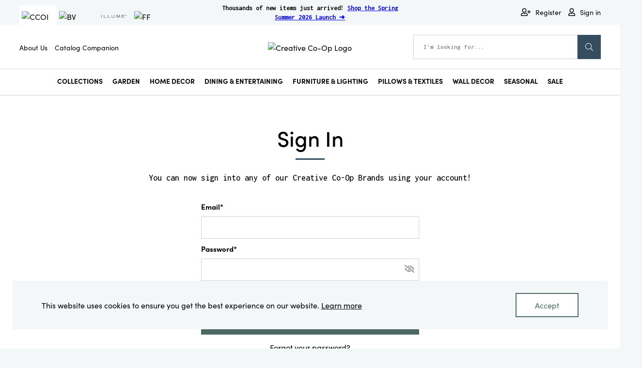

--- FILE ---
content_type: text/html; charset=utf-8
request_url: https://www.creativecoop.com/en/signin/?returnUrl=/en/ccoi/dining--entertaining/barware/da9743-recycled-glass-stemless-wine-glass/
body_size: 11734
content:


<!DOCTYPE html>
<html lang="en" class="">
<head>
    <meta charset="utf-8">
    <meta http-equiv="X-UA-Compatible" content="IE=edge">
    <meta name="viewport" content="width=device-width, initial-scale=1, maximum-scale=1">

    <!-- Google Tag Manager -->
    <script>(function(w,d,s,l,i){w[l]=w[l]||[];w[l].push({'gtm.start':
    new Date().getTime(),event:'gtm.js'});var f=d.getElementsByTagName(s)[0],
    j=d.createElement(s),dl=l!='dataLayer'?'&l='+l:'';j.async=true;j.src=
    'https://www.googletagmanager.com/gtm.js?id='+i+dl;f.parentNode.insertBefore(j,f);
    })(window,document,'script','dataLayer','GTM-TKM82L3');</script>
    <!-- End Google Tag Manager -->

    <link rel="canonical" href="https://www.creativecoop.com/en/signin/">
<title>Signin</title>


    <meta property="og:title" content="Signin">
<meta property="og:type" content="article">
<meta property="og:url" content="https://www.creativecoop.com/en/signin/">
<meta property="og:image" content="http://www.creativecoop.com/491e3d/contentassets/708b308d45bb4784b183a5ff8cee28e9/ccoi-logo.png">
<meta property="og:image:secure_url" content="https://www.creativecoop.com/491e3d/contentassets/708b308d45bb4784b183a5ff8cee28e9/ccoi-logo.png">
<meta property="og:locale" content="en_US">
<meta property="og:locale:alternate" content="fr_FR">
<meta property="og:locale:alternate" content="sv_SE">
<meta property="article:content_type" content="SignInPage">
<meta property="article:published_time" content="02/05/2021 17:26:39 PM">
<meta property="article:modified_time" content="2/5/2021 5:26:39 PM">

    <link href="https://fonts.googleapis.com/css?family=Roboto:100,100i,300,300i,400,400i,500,500i,700,700i,900,900i" rel="stylesheet">
    <link href="https://fonts.googleapis.com/css?family=Montserrat&display=swap" rel="stylesheet">
    <link href="https://fonts.googleapis.com/css?family=Cormorant+Garamond|Thasadith&display=swap" rel="stylesheet">

    <link rel="apple-touch-icon" sizes="180x180" href="/Assets/favicons/ccoi/apple-touch-icon.png">
    <link rel="icon" type="image/png" sizes="32x32" href="/Assets/favicons/ccoi/favicon-32x32.png">
    <link rel="icon" type="image/png" sizes="16x16" href="/Assets/favicons/ccoi/favicon-16x16.png">
    <link rel="manifest" href="/Assets/favicons/ccoi/site.webmanifest">
    <link rel="shortcut icon" href="/Assets/favicons/ccoi/favicon.ico">
    <meta name="msapplication-config" content="/Assets/favicons/ccoi/browserconfig.xml">

    <!-- Font Awesome Pro Kit linked to carla's account, need to import back up fontawesome files to project for backup-->
    <script src="https://kit.fontawesome.com/2e3f05b92b.js" crossorigin="anonymous"></script>

    <link href='/Assets/dist/css/main.min.css?v=7o5xRfeFWIu9EypShW5pTA==' rel='stylesheet' type='text/css' />
    <!--Acoustic Marketing Tag -->
    <meta name="com.silverpop.brandeddomains" content="www.pages05.net,bloomingville.us,creativecoop.com,prep.bloomingville.us,prep.creativecoop.com,prep.illumecandles.com,wholesale.illumecandles.com,www.bloomingville.us,www.creativecoop.com" />
    <script src="https://www.sc.pages05.net/lp/static/js/iMAWebCookie.js?7d68e09a-13679eb2e82-37c504b367ce64f028215bda5330c1de&h=www.pages05.net" type="text/javascript"></script>

    
    

    
    
<script type="text/javascript">var appInsights=window.appInsights||function(config){function t(config){i[config]=function(){var t=arguments;i.queue.push(function(){i[config].apply(i,t)})}}var i={config:config},u=document,e=window,o="script",s="AuthenticatedUserContext",h="start",c="stop",l="Track",a=l+"Event",v=l+"Page",r,f;setTimeout(function(){var t=u.createElement(o);t.src=config.url||"https://js.monitor.azure.com/scripts/a/ai.0.js";u.getElementsByTagName(o)[0].parentNode.appendChild(t)});try{i.cookie=u.cookie}catch(y){}for(i.queue=[],r=["Event","Exception","Metric","PageView","Trace","Dependency"];r.length;)t("track"+r.pop());return t("set"+s),t("clear"+s),t(h+a),t(c+a),t(h+v),t(c+v),t("flush"),config.disableExceptionTracking||(r="onerror",t("_"+r),f=e[r],e[r]=function(config,t,u,e,o){var s=f&&f(config,t,u,e,o);return s!==!0&&i["_"+r](config,t,u,e,o),s}),i}({instrumentationKey:"d026a452-81b2-4eb4-a6b7-6b936493286f",sdkExtension:"a"});window.appInsights=appInsights;appInsights.queue&&appInsights.queue.length===0&&appInsights.trackPageView();</script></head>
<body class="theme-primary">
    <!-- Google Tag Manager (noscript) -->
    <noscript><iframe src="https://www.googletagmanager.com/ns.html?id=GTM-TKM82L3"
    height="0" width="0" style="display:none;visibility:hidden"></iframe></noscript>
    <!-- End Google Tag Manager (noscript) -->

<script type='text/javascript'>

window.wowga4 = window.wowga4 || [];
window.wowga4.push({ event: 'pageView', pageView: {
  "event": "pageView",
  "pageLocation": "http://www.creativecoop.com/en/signin/",
  "pageReferrer": "",
  "pageTemplate": "SignInPageProxy",
  "loggedIn": "Not Logged In",
  "userID": "",
  "brand": "Creative Co-Op"
} });

</script>

    

  <script type="text/javascript">
    window.localStorage.removeItem('wow:autologin');

    window.onmessage = function(e) {
      const allowedOrigins = [ 'https://www.bloomingville.us',  'https://wholesale.illumecandles.com',  'https://www.finchandfennel.com',  'https://wholesale.miscmatch.com',  ];
      if (allowedOrigins.indexOf(e.origin) < 0) return;

      const payload = JSON.parse(e.data);
      if (payload.key === "wow:autologin" && payload.value)
      {
        window.location.href = e.origin + '/AutoLogin/Fetch?returnUrl=https%3A%2F%2Fwww.creativecoop.com%2Fen%2Fsignin%2F%3FreturnUrl%3D%2Fen%2Fccoi%2Fdining--entertaining%2Fbarware%2Fda9743-recycled-glass-stemless-wine-glass%2F';
      }
    }
  </script>
    <iframe src="https://www.bloomingville.us/AutoLogin/Index" width="0" height="0" frameborder="0"
            onload="this.contentWindow.postMessage(JSON.stringify({key: 'wow:autologin', method: 'get'}), '*');" style="visibility: hidden;margin:0;display:block;"></iframe>
    <iframe src="https://wholesale.illumecandles.com/AutoLogin/Index" width="0" height="0" frameborder="0"
            onload="this.contentWindow.postMessage(JSON.stringify({key: 'wow:autologin', method: 'get'}), '*');" style="visibility: hidden;margin:0;display:block;"></iframe>
    <iframe src="https://www.finchandfennel.com/AutoLogin/Index" width="0" height="0" frameborder="0"
            onload="this.contentWindow.postMessage(JSON.stringify({key: 'wow:autologin', method: 'get'}), '*');" style="visibility: hidden;margin:0;display:block;"></iframe>
    <iframe src="https://wholesale.miscmatch.com/AutoLogin/Index" width="0" height="0" frameborder="0"
            onload="this.contentWindow.postMessage(JSON.stringify({key: 'wow:autologin', method: 'get'}), '*');" style="visibility: hidden;margin:0;display:block;"></iframe>

    


<div class="loading-box display-none">
    <div class="loader"></div>
</div>



<div class="tmp-template-name">




<header class="sct-site-header">
    <div class="mobile-menu-toggle">
        <a class="itm-nav-toggle" role="button" aria-label="Menu">
            <span class="line"></span>
        </a>

    </div><!-- /mobile-toggles -->

    <div class="mobile-tools">
        <a class="mobile-search-toggle"><span class="far fa-search"></span></a>
            <a href="#" class="mobile-user" data-toggle="modal" data-target="#signInModal"><span class="far fa-user"></span></a>
    </div><!-- /mobile-tools -->


        <nav class="sites-tab-nav" aria-label="Visit our sister sites">
            <ul>
                    <li class="active">
                        <a href="https://www.creativecoop.com/">
                            <img src="/491e3d/contentassets/708b308d45bb4784b183a5ff8cee28e9/ccoi-logo.png" role="presentation" alt="CCOI" />
                        </a>
                    </li>
                    <li class="">
                        <a href="https://www.bloomingville.us/">
                            <img src="/49f40d/contentassets/c30a3649015540e087bf208fd0caa899/bv-logo.png" role="presentation" alt="BV" />
                        </a>
                    </li>
                    <li class="">
                        <a href="https://wholesale.illumecandles.com/">
                            <img src="/4a336a/globalassets/illume-logo_website.png" role="presentation" alt="ILM" />
                        </a>
                    </li>
                    <li class="">
                        <a href="https://www.finchandfennel.com/">
                            <img src="/4af183/contentassets/9f834e58b65348c893d782b00a7d6e68/ff_logo_smaller.svg" role="presentation" alt="FF" />
                        </a>
                    </li>
            </ul>
        </nav><!-- /sites-tab-nav -->

    <div class="site-alert" role="alert">
        <p><strong>Thousands of new items just arrived! <span style="color: #0000ff;"><a style="color: #0000ff;" title="Shop the Launch" href="/en/search/?search=&amp;brand=&amp;flags=New&amp;pageSize=24&amp;sort=Relevance&amp;price-min=&amp;price-max=">Shop the Spring Summer 2026 Launch ➜</a></span></strong></p>
    </div><!-- site-alert -->

    <nav class="user-tools">
            <ul class="pre-login">
                <li class="account"><a href="/en/registration/"><span class="far fa-user-plus" role="presentation"></span>Register</a></li>
                <li class="account"><a href="#" class="open-signin" data-toggle="modal" data-target="#signInModal"><span class="far fa-user" role="presentation"></span>Sign in</a></li>
            </ul>
    </nav><!-- /user-tools -->

    

<nav class="additional-nav" aria-label="additional content">
            <ul>
                    <li><a href="/en/about-us/">About Us</a></li>
                    <li><a href="/en/catalog-companion/">Catalog Companion</a></li>
            </ul>
</nav><!-- /sites-tab-nav -->

    <div class="header-logo">
  <a href="/" aria-label="Link to Home Page">
    <img src="/491e3d/contentassets/708b308d45bb4784b183a5ff8cee28e9/ccoi-logo.png?format=webp" alt="Creative Co-Op Logo"  />
  </a>
</div>
    <div class="site-search-wrapper">
    <div class="site-search-close">
        <button type="button" class="close" aria-label="Close the search"><span class="fal fa-times"></span><span class="sr-only">Close the search</span></button>
    </div>
    <form action="/en/search/" method="get" class="site-search">
        <label for="search-site" class="sr-only">Search this site</label>
        <input type="text" name="search" class="search-input" id="search-site" placeholder="I'm looking for..." autocomplete="off" data-autocomplete-endpoint="/en/search/QuickSearch">
        <span class="fal fa-times-circle" style="display: none;"></span><span class="sr-only">Clear the search input</span>
        <button type="submit" class="btn search"><span class="fal fa-search"></span><span class="sr-only">Start Search</span></button>
    </form><!-- /site-search -->
    <div class="searchbox-popover" id="jsResultSearch" style="display: none;">
        <div class="loading-cart">
            <div class="loader">
                <span class="fal fa-spinner-third fa-spin"></span>
            </div>
        </div>
        <div class="js-searchbox-content">
        </div>
    </div>
</div>
<div class="site-search-overlay"></div>


    
    <nav class="main-nav" aria-labelledby="main navigation">
        <button class="micro-header-reveal" role="presentation">Shop Categories</button>
        <ul class="main-nav-list">
                <li>

<a href="/en/ccoi/collection/" class="main-nav-link has-mega-menu">Collections</a>
<div class="mega-menu">
        <a href="#" class="nav-back-link">Collections</a>
        <div class="mega-menu-frame has-spots">
                <div class="menu-spot">
                    <a href="/en/ccoi/collection/home/"><img src="/4ae98a/globalassets/creative-co-op/graphics--thumbnails/ss26/collections/ccoi_collections_home_thumbnail.png"></a>
                    <p class="product-title">Home Decor</p>
                    <a class="cta-link"><span class="fal fa-long-arrow-right"></span></a>
                </div><!-- /menu-spot -->
                <div class="menu-spot">
                    <a href="/en/ccoi/collection/seasonal/"><img src="/4aea19/globalassets/creative-co-op/graphics--thumbnails/ss26/collections/ccoi_collections_seasonal_home_thumbnail.png"></a>
                    <p class="product-title">Seasonal</p>
                    <a class="cta-link"><span class="fal fa-long-arrow-right"></span></a>
                </div><!-- /menu-spot -->
        </div><!-- /mega-menu-frame -->
</div><!-- /mega-menu -->
                </li>
                <li>

<a href="/en/ccoi/collection/home/get-outside/" class="main-nav-link has-mega-menu">Garden</a>
<div class="single-menu">
    <a href="#" class="nav-back-link">Garden</a>
    <div class="mega-menu-frame has-subnav">
        <div class="subnav">
            <ul>
                    <li><a href="/en/ccoi/home/home-accessories/garden-accessories/">Garden Accessories</a></li>
                    <li><a href="/en/ccoi/home/home-accessories/garden-planters/">Garden Planters</a></li>
                    <li><a href="/en/ccoi/collection/home/get-outside/">Get Outside Collection</a></li>
                    <li><a href="/en/ccoi/pot-pallets/">New! Pots by the Pallet</a></li>
            </ul>
        </div><!-- /subnav-->
    </div><!-- /mega-menu-frame -->
</div><!-- /mega-menu -->
                </li>
                <li>

<a href="/en/ccoi/home/home-accessories/" class="main-nav-link has-mega-menu">Home Decor</a>
<div class="single-menu">
    <a href="#" class="nav-back-link">Home Decor</a>
    <div class="mega-menu-frame has-subnav">
        <div class="subnav">
            <ul>
                    <li><a href="/en/ccoi/home/home-accessories/baskets--storage/">Baskets &amp; Storage</a></li>
                    <li><a href="/en/ccoi/home/home-accessories/bathroom-decor/">Bathroom Decor</a></li>
                    <li><a href="/en/ccoi/home/home-accessories/candleholders/">Candleholders</a></li>
                    <li><a href="/en/ccoi/home/home-accessories/candles--matches/">Candles &amp; Matches</a></li>
                    <li><a href="/en/ccoi/home/home-accessories/clocks/">Clocks</a></li>
                    <li><a href="/en/ccoi/home/home-accessories/decorative-bowls--trays/">Decorative Bowls &amp; Trays</a></li>
                    <li><a href="/en/ccoi/home/home-accessories/faux--dried-botanicals/">Faux &amp; Dried Botanicals</a></li>
                    <li><a href="/en/ccoi/home/home-accessories/garlands/">Garlands</a></li>
                    <li><a href="/en/ccoi/home/home-accessories/nursery-decor--toys/">Nursery Decor &amp; Toys</a></li>
                    <li><a href="/en/ccoi/home/home-accessories/pet-accessories/">Pet Accessories</a></li>
                    <li><a href="/en/ccoi/home/home-accessories/picture-frames/">Picture Frames</a></li>
                    <li><a href="/en/ccoi/home/home-accessories/statues--figurines/">Statues &amp; Figurines</a></li>
                    <li><a href="/en/ccoi/home/home-accessories/vases/">Vases</a></li>
                    <li><a href="/en/ccoi/home/home-accessories/shop-all/">Shop All</a></li>
            </ul>
        </div><!-- /subnav-->
    </div><!-- /mega-menu-frame -->
</div><!-- /mega-menu -->
                </li>
                <li>

<a href="/en/ccoi/dining--entertaining/" class="main-nav-link has-mega-menu">Dining &amp; Entertaining</a>
<div class="single-menu">
    <a href="#" class="nav-back-link">Dining &amp; Entertaining</a>
    <div class="mega-menu-frame has-subnav">
        <div class="subnav">
            <ul>
                    <li><a href="/en/ccoi/dining--entertaining/barware/">Barware</a></li>
                    <li><a href="/en/ccoi/dining--entertaining/cheese--cutting-boards/">Cheese &amp; Cutting Boards</a></li>
                    <li><a href="/en/ccoi/dining--entertaining/cooking--baking/">Cooking &amp; Baking</a></li>
                    <li><a href="/en/ccoi/dining--entertaining/dinnerware/">Dinnerware</a></li>
                    <li><a href="/en/ccoi/dining--entertaining/drinking-glasses/">Drinking Glasses</a></li>
                    <li><a href="/en/ccoi/dining--entertaining/food-storage/">Food Storage</a></li>
                    <li><a href="/en/ccoi/dining--entertaining/kitchen-accessories/">Kitchen Accessories</a></li>
                    <li><a href="/en/ccoi/dining--entertaining/kitchen-textiles/">Kitchen Textiles</a></li>
                    <li><a href="/en/ccoi/dining--entertaining/mugs/">Mugs</a></li>
                    <li><a href="/en/ccoi/dining--entertaining/serveware/">Serveware</a></li>
                    <li><a href="/en/ccoi/dining--entertaining/shop-all/">Shop All</a></li>
            </ul>
        </div><!-- /subnav-->
    </div><!-- /mega-menu-frame -->
</div><!-- /mega-menu -->
                </li>
                <li>


<a href="/en/ccoi/furniture--lighting/" class="main-nav-link has-mega-menu">Furniture &amp; Lighting</a>
<div class="mega-menu">
        <a href="#" class="nav-back-link">Furniture &amp; Lighting</a>
        <div class="mega-menu-frame has-subnav">
                <div class="subnav">
                    <p class="category-title">Furniture</p>
                        <ul>
                                <li><a href="/en/ccoi/furniture--lighting/furniture/accent-furniture/">Accent Furniture</a></li>
                                <li><a href="/en/ccoi/furniture--lighting/furniture/cabinets--shelves/">Cabinets &amp; Shelves</a></li>
                                <li><a href="/en/ccoi/furniture--lighting/furniture/carts/">Carts</a></li>
                                <li><a href="/en/ccoi/furniture--lighting/furniture/headboards/">Headboards</a></li>
                                <li><a href="/en/ccoi/furniture--lighting/furniture/seating/">Seating</a></li>
                                <li><a href="/en/ccoi/furniture--lighting/furniture/tables/">Tables</a></li>
                                <li><a href="/en/ccoi/furniture--lighting/furniture/shop-all/">Shop All</a></li>
                        </ul>
                </div><!-- /subnav-->
                <div class="subnav">
                    <p class="category-title">Lighting</p>
                        <ul>
                                <li><a href="/en/ccoi/furniture--lighting/lighting/battery-operated-lighting/">Battery Operated Lighting</a></li>
                                <li><a href="/en/ccoi/furniture--lighting/lighting/floor--table-lamps/">Floor &amp; Table Lamps</a></li>
                                <li><a href="/en/ccoi/furniture--lighting/lighting/hanging-lighting/">Hanging Lighting</a></li>
                                <li><a href="/en/ccoi/furniture--lighting/lighting/wall-lamps/">Wall Lamps</a></li>
                                <li><a href="/en/ccoi/furniture--lighting/lighting/shop-all/">Shop All</a></li>
                        </ul>
                </div><!-- /subnav-->

        </div><!-- /mega-menu-frame -->
</div><!-- /mega-menu -->
                </li>
                <li>


<a href="/en/ccoi/textiles/" class="main-nav-link has-mega-menu">Pillows &amp; Textiles</a>
<div class="mega-menu">
        <a href="#" class="nav-back-link">Pillows &amp; Textiles</a>
        <div class="mega-menu-frame has-subnav">
                <div class="subnav">
                    <p class="category-title">Home Decor Textiles</p>
                        <ul>
                                <li><a href="/en/ccoi/textiles/home-decor-textiles/blankets--throws/">Blankets &amp; Throws</a></li>
                                <li><a href="/en/ccoi/textiles/home-decor-textiles/pillows/">Pillows</a></li>
                                <li><a href="/en/ccoi/textiles/home-decor-textiles/rugs--doormats/">Rugs &amp; Doormats</a></li>
                                <li><a href="/en/ccoi/textiles/home-decor-textiles/shop-all/">Shop All</a></li>
                        </ul>
                </div><!-- /subnav-->
                <div class="subnav">
                    <p class="category-title">Apparel &amp; Accessories</p>
                        <ul>
                                <li><a href="/en/ccoi/textiles/apparel--accessories/accessories/">Accessories</a></li>
                                <li><a href="/en/ccoi/textiles/apparel--accessories/apparel/">Apparel</a></li>
                                <li><a href="/en/ccoi/textiles/apparel--accessories/pouches--handbags/">Pouches &amp; Handbags</a></li>
                                <li><a href="/en/ccoi/textiles/apparel--accessories/shop-all/">Shop All</a></li>
                        </ul>
                </div><!-- /subnav-->

        </div><!-- /mega-menu-frame -->
</div><!-- /mega-menu -->
                </li>
                <li>

<a href="/en/ccoi/wall-decor/" class="main-nav-link has-mega-menu">Wall Decor</a>
<div class="single-menu">
    <a href="#" class="nav-back-link">Wall Decor</a>
    <div class="mega-menu-frame has-subnav">
        <div class="subnav">
            <ul>
                    <li><a href="/en/ccoi/wall-decor/decorator-paper/">Decorator Paper</a></li>
                    <li><a href="/en/ccoi/wall-decor/mirrors/">Mirrors</a></li>
                    <li><a href="/en/ccoi/wall-decor/wall-art--signs/">Wall Art &amp; Signs</a></li>
                    <li><a href="/en/ccoi/wall-decor/wall-hangings/">Wall Hangings</a></li>
                    <li><a href="/en/ccoi/wall-decor/wall-hooks--shelves/">Wall Hooks &amp; Shelves</a></li>
                    <li><a href="/en/ccoi/wall-decor/shop-all/">Shop All</a></li>
            </ul>
        </div><!-- /subnav-->
    </div><!-- /mega-menu-frame -->
</div><!-- /mega-menu -->
                </li>
                <li>

<a href="/en/ccoi/seasonal/" class="main-nav-link has-mega-menu">Seasonal</a>
<div class="single-menu">
    <a href="#" class="nav-back-link">Seasonal</a>
    <div class="mega-menu-frame has-subnav">
        <div class="subnav">
            <ul>
                    <li><a href="/en/ccoi/seasonal/candleholders/">Candleholders</a></li>
                    <li><a href="/en/ccoi/seasonal/candles/">Candles</a></li>
                    <li><a href="/en/ccoi/seasonal/decorative-bowls--trays/">Decorative Bowls &amp; Trays</a></li>
                    <li><a href="/en/ccoi/seasonal/decorative-storage/">Decorative Storage</a></li>
                    <li><a href="/en/ccoi/seasonal/dining--entertaining/">Dining &amp; Entertaining</a></li>
                    <li><a href="/en/ccoi/seasonal/faux-and-dried-botanicals/">Faux &amp; Dried Botanicals</a></li>
                    <li><a href="/en/ccoi/seasonal/furniture/">Furniture</a></li>
                    <li><a href="/en/ccoi/seasonal/garden/">Garden</a></li>
                    <li><a href="/en/ccoi/seasonal/garlands/">Garlands</a></li>
                    <li><a href="/en/ccoi/seasonal/gift-wrapping/">Gift Wrapping</a></li>
                    <li><a href="/en/ccoi/seasonal/lighting/">Lighting</a></li>
                    <li><a href="/en/ccoi/seasonal/matches/">Matches</a></li>
                    <li><a href="/en/ccoi/seasonal/miscellaneous-decor/">Miscellaneous Decor</a></li>
                    <li><a href="/en/ccoi/seasonal/ornaments/">Ornaments</a></li>
                    <li><a href="/en/ccoi/seasonal/pet-accessories/">Pet Accessories</a></li>
                    <li><a href="/en/ccoi/seasonal/picture-frames/">Picture Frames</a></li>
                    <li><a href="/en/ccoi/seasonal/statues--figurines/">Statues &amp; Figurines</a></li>
                    <li><a href="/en/ccoi/seasonal/textiles/">Textiles</a></li>
                    <li><a href="/en/ccoi/seasonal/trees/">Trees</a></li>
                    <li><a href="/en/ccoi/seasonal/vases/">Vases</a></li>
                    <li><a href="/en/ccoi/seasonal/wall-decor/">Wall Decor</a></li>
                    <li><a href="/en/ccoi/seasonal/shop-all/">Shop All</a></li>
            </ul>
        </div><!-- /subnav-->
    </div><!-- /mega-menu-frame -->
</div><!-- /mega-menu -->
                </li>
                <li>

<a href="/en/ccoi/sale/" class="main-nav-link">Sale</a>
                </li>
        </ul>
        <ul class="additional-nav-list">
                        <li><a href="/en/about-us/">About Us</a></li>
                        <li><a href="/en/catalog-companion/">Catalog Companion</a></li>
        </ul>
    </nav>



    
    
</header>

<div class="sign-in-modal modal fade" id="signInModal" tabindex="-1" aria-labelledby="signInModalLabel" aria-hidden="true">
    <div class="modal-dialog modal-dialog-centered">
        <div class="modal-content">
            <div class="modal-header">
                <button type="button" class="btn-close" data-dismiss="modal" aria-label="Submit"><span class="fal fa-times"></span><span class="sr-only">Submit this modal</span></button>
            </div>
            <div class="modal-body">
                

<div class="sign-in">
    <h2 class="title"> Sign In </h2>
    <h4 class="subtitle">  <p>You can now sign into any of our Creative Co-Op Brands using your account!</p> </h4>

    <input type="hidden" value="/PublicApi/InternalLogin" id="signInUrl" />
    <div class="page-error-message"></div>

    <form class="sign-in-form" id="signInForm">
        
        <input id="ReturnUrl" name="ReturnUrl" type="hidden" value="" />

        <div class="input-wrapper">
            <label class="label-text" for="Email">Email*</label>
            <input autocomplete="false" data-val="true" data-val-regex="You have to enter a valid e-mail address" data-val-regex-pattern="^[a-zA-Z0-9!#$%&amp;&#39;*+/=?^_`{|}~-][a-zA-Z0-9!#$%&amp;&#39;*+/=?^_`{|}~.-]*@(([0-9a-zA-Z][-\w]*)*[0-9a-zA-Z]\.)+[a-zA-Z]{2,9}$" data-val-required="Email Address is required" id="Email" name="Email" type="text" value="" />

        </div>
        <div class="input-wrapper">
            <label class="label-text" for="Password">Password*</label>
            <input autocomplete="false" data-val="true" data-val-required="Password is required" id="Password" name="Password" type="password" />

            <div class="password-toggle-icon">
                <span class="far fa-eye-slash" role="presentation"></span>
                <span class="sr-only"> Show Password</span>
            </div>
        </div>

        <div class="checkbox-container">
            <div class="custom-checkbox">
                <input data-val="true" data-val-required="The Keep me signed in. field is required." id="sign-in-checkbox-15d62a5b-9220-4277-a75b-1172eabda824" name="RememberMe" type="checkbox" value="true" /><input name="RememberMe" type="hidden" value="false" />
                <label class="custom-checkbox-label" for="sign-in-checkbox-15d62a5b-9220-4277-a75b-1172eabda824">
                    Keep me signed in. <a href="" class="tool-tip"> Details</a>
                </label>
            </div>
            <div class="tool-tip-container" aria-live="polite">
                <p>Choosing &ldquo;Keep me signed in&rdquo; reduces the number of times you&rsquo;re asked to sign in on this device. To keep your account secure, use this option only on your personal devices.</p>
            </div>
        </div>

        <input type="submit" class="sign-in-btn btn btn-secondary" name="login" value="Sign In" />
        <a href="/en/my-account/reset-password/" class="forgot-password"> Forgot your password?</a>


    </form>
    <div class="separator"></div>

    <div class="sign-in-bottom-links">
        <span class="">
            <p>Are you a current customer?</p> <a href="/en/activate-account/"> Activate your account</a>
        </span>
        <span class="">
            <p>Don&rsquo;t have an account?</p> <a href="/en/registration/"> Create an account </a>
        </span>
    </div>

</div>


            </div>
        </div>
    </div>
</div>
    <main id="main-content">
        

<div class="row">
    <div class="col-12 standard-page__container">
        <div class="row">
            <div class="col-12">
                <div><div class="block signinblock col-lg-12 col-md-12 col-sm-12 col-xs-12  ">

<div class="sign-in">
    <h2 class="title"> Sign In </h2>
    <h4 class="subtitle">  <p>You can now sign into any of our Creative Co-Op Brands using your account!</p> </h4>

    <input type="hidden" value="/PublicApi/InternalLogin" id="signInUrl" />
    <div class="page-error-message"></div>

    <form class="sign-in-form" id="signInForm">
        
        <input id="ReturnUrl" name="ReturnUrl" type="hidden" value="/en/ccoi/dining--entertaining/barware/da9743-recycled-glass-stemless-wine-glass/" />

        <div class="input-wrapper">
            <label class="label-text" for="Email">Email*</label>
            <input autocomplete="false" data-val="true" data-val-regex="You have to enter a valid e-mail address" data-val-regex-pattern="^[a-zA-Z0-9!#$%&amp;&#39;*+/=?^_`{|}~-][a-zA-Z0-9!#$%&amp;&#39;*+/=?^_`{|}~.-]*@(([0-9a-zA-Z][-\w]*)*[0-9a-zA-Z]\.)+[a-zA-Z]{2,9}$" data-val-required="Email Address is required" id="Email" name="Email" type="text" value="" />

        </div>
        <div class="input-wrapper">
            <label class="label-text" for="Password">Password*</label>
            <input autocomplete="false" data-val="true" data-val-required="Password is required" id="Password" name="Password" type="password" />

            <div class="password-toggle-icon">
                <span class="far fa-eye-slash" role="presentation"></span>
                <span class="sr-only"> Show Password</span>
            </div>
        </div>

        <div class="checkbox-container">
            <div class="custom-checkbox">
                <input data-val="true" data-val-required="The Keep me signed in. field is required." id="sign-in-checkbox-031163f7-aed7-4462-85a6-751ae386bb6d" name="RememberMe" type="checkbox" value="true" /><input name="RememberMe" type="hidden" value="false" />
                <label class="custom-checkbox-label" for="sign-in-checkbox-031163f7-aed7-4462-85a6-751ae386bb6d">
                    Keep me signed in. <a href="" class="tool-tip"> Details</a>
                </label>
            </div>
            <div class="tool-tip-container" aria-live="polite">
                <p>Choosing &ldquo;Keep me signed in&rdquo; reduces the number of times you&rsquo;re asked to sign in on this device. To keep your account secure, use this option only on your personal devices.</p>
            </div>
        </div>

        <input type="submit" class="sign-in-btn btn btn-secondary" name="login" value="Sign In" />
        <a href="/en/my-account/reset-password/" class="forgot-password"> Forgot your password?</a>


    </form>
    <div class="separator"></div>

    <div class="sign-in-bottom-links">
        <span class="">
            <p>Are you a current customer?</p> <a href="/en/activate-account/"> Activate your account</a>
        </span>
        <span class="">
            <p>Don&rsquo;t have an account?</p> <a href="/en/registration/"> Create an account </a>
        </span>
    </div>

</div>

</div></div>
            </div>
        </div>
    </div>
</div>



    </main>
    <button type="button" id="scroll-top" aria-label="Scroll to top" class="back-to-top visible">
        <svg id="icon" version="1.1" xmlns="http://www.w3.org/2000/svg" width="20" height="20" fill="#fff" viewBox="0 0 20 20">
            <path d="M10 15.262c-0.231 0-0.424-0.077-0.617-0.231l-8.874-8.72c-0.347-0.347-0.347-0.887 0-1.235s0.887-0.347 1.235 0l8.257 8.064 8.257-8.141c0.347-0.347 0.887-0.347 1.235 0s0.347 0.887 0 1.235l-8.874 8.72c-0.193 0.193-0.386 0.309-0.617 0.309z"></path>
        </svg>
    </button>
    <div class="notification-bar js-notification-bar">
  <div class="notification-bar-wrapper">
    <div class="notification-bar-text js-notification-text"></div>
    <div class="notification-bar-controls">
      <button class="btn btn-link notification-undo js-undo" data-url='/Wishlist/AddItemsBySkus'>
        Undo
      </button>
      <span class="notification-close js-close fas fa-times">
    </div>
  </div>
</div>
    



<footer class="sct-site-footer">
    <section class="cpt-sister-sites">
        <span class="cpt-tagline">
            <span class="focal-point">4</span> Brands
            <span class="focal-point">1</span> Experience
        </span><!-- /cpt-tagline -->
            <span class="brand ccoi">
                <a href="https://www.creativecoop.com/"><img src="/491e3d/contentassets/708b308d45bb4784b183a5ff8cee28e9/ccoi-logo.png" role="presentation" alt="CCOI-logo" />
                    <span class="sr-only">CCOI</span></a>
            </span><!-- /brand -->
            <span class="brand bv">
                <a href="https://www.bloomingville.us/"><img src="/49f40d/contentassets/c30a3649015540e087bf208fd0caa899/bv-logo.png" role="presentation" alt="BV-logo" />
                    <span class="sr-only">BV</span></a>
            </span><!-- /brand -->
            <span class="brand ilm">
                <a href="https://wholesale.illumecandles.com/"><img src="/4a336a/globalassets/illume-logo_website.png" role="presentation" alt="ILM-logo" />
                    <span class="sr-only">ILM</span></a>
            </span><!-- /brand -->
            <span class="brand ff">
                <a href="https://www.finchandfennel.com/"><img src="/4af183/contentassets/9f834e58b65348c893d782b00a7d6e68/ff_logo_smaller.svg" role="presentation" alt="FF-logo" />
                    <span class="sr-only">FF</span></a>
            </span><!-- /brand -->
    </section><!-- /cpt-sister-sites -->

    <section class="cpt-sign-up">
        <div class="frame">
            <p>Get new products and promotions delivered to your inbox!</p>
            <form id="cpt-sign-up" pageId="17808404" siteId="790571" parentPageId="17808402" data-form-action="/PublicApi/SubscribeNewsLetter">
                <label class="sr-only" for="email">Email Address</label>
                <input type="text" name="email" id="email" label="Email" placeholder="name@email.com"><br>
                <input type="hidden" name="source" value="Email Signup Footer">
                <button type="submit" class="btn btn-secondary nowrap" value="Submit">Sign Up</button>
            </form>
        </div><!-- /frame -->
        <div class="centered error-form">
        </div>
    </section><!-- /cpt-sign-up -->

    <div class="cpt-footer-nav">
        <div class="frame">
            <div class="footer-branding">
                <div class="itm-logo">
                    <a href="/" aria-label="Link to Creative Co-op Home"><img src="/491e3d/contentassets/708b308d45bb4784b183a5ff8cee28e9/ccoi-logo.png" alt="Creative Co-op"></a>
                </div><!-- /itm-logo -->
                <p>Need a hand?</p>
<p>Our Customer Service Representatives are available Monday-Friday from 8:00-5:00 central.</p>
<div class="support-links"><a title="FAQs" href="/en/faqs/">FAQs</a> <a href="mailto:customerservice@creativecoop.com">Email Us</a></div>
            </div><!-- /footer-branding -->
            <nav class="footer-nav">
                    <div class="nav-col mobile-accordion">
                        <!--
                            DEV NOTE: For accessibility (which the client really cares about), the accordion toggle and the accordion panel have values that need to relate to each other.
                            The toggle has aria-controls and the value of aria controls should match the ID of the accordion panel
                            The panel has aria-labelledby and that value should match the ID of the toggle that reveals/hides the panel.
                            Since IDs need to be unique per, in a situation where there are multiple toggles/panels, logic needs to be created to keep the IDs unique (but also in terminology that comprehendible to a user)
                            ie: footer-menu2 as the aria-controls for the toggle and as the ID for the panel aria-controls="footer-menu2" / id="footer-menu2"
                            don't do aria-controls="skjfiujnuidfsnjdfh" / id="skjfiujnuidfsnjdfh"
                        -->

                        <p class="category-title mobile-accordion-toggle" aria-expanded="false" aria-controls="footer-menu1" id="footer-menu-t1" tabindex="-1">Our Company</p>
                        <ul class="mobile-accordion-panel" id="footer-menu1" role="region" aria-labelledby="footer-menu-t1">
                                <li><a href="/en/about-us/">About Us</a></li>
                                <li><a href="/en/show-schedule/">Show Schedule</a></li>
                                <li><a href="/en/storelocator/">Find a Store</a></li>
                                <li><a href="/en/terms-conditions/">Terms &amp; Conditions</a></li>
                        </ul>
                    </div><!-- /nav-col -->
                                    <div class="nav-col">
                        <p class="category-title mobile-accordion-toggle" aria-expanded="false" aria-controls="footer-menu2" id="footer-menu-t2" tabindex="-1">Customer Support</p>
                        <ul class="mobile-accordion-panel" id="footer-menu2" role="region" aria-labelledby="footer-menu-t2">
                                <li><a href="/en/customer-service/">Customer Service</a></li>
                                <li><a href="/en/shipping-policy/">Shipping Policy</a></li>
                                <li><a href="/en/returns-policy/">Returns Policy</a></li>
                                <li><a href="/en/privacy-policy/">Privacy Policy</a></li>
                        </ul>
                    </div><!-- /nav-col -->
                                    <div class="nav-col">
                        <p class="category-title mobile-accordion-toggle" aria-expanded="false" aria-controls="footer-menu3" id="footer-menu-t3" tabindex="-1">Resources</p>
                        <ul class="mobile-accordion-panel" id="footer-menu3" role="region" aria-labelledby="footer-menu-t3">
                                <li><a href="/en/resource-library/">Resource Library</a></li>
                                <li><a href="/en/replocator/">Find Your Rep</a></li>
                                <li><a href="/en/advantage-program/">Customer Loyalty Program</a></li>
                        </ul>
                    </div><!-- /nav-col -->
                            </nav><!-- /footer-nav-->
        </div><!-- /frame -->
    </div><!-- /footer-nav-->

    <div class="sct-footer-bottom-row">
        <section class="cpt-copyright">
            <div class="frame">
                <p class="copyright">&copy; 2025 Creative Co-Op, Inc. All Rights Reserved.</p>
            </div>
                <ul class="social-links">
                        <li><a href="https://www.facebook.com/CreativeCoOpInc/" target="_blank"><span class="fab fa-facebook"></span><span class="sr-only">Facebook</span></a></li>
                        <!-- icons styles are not working currently, so this is not rendering on the site yet; The link names show if we remove class=sr-only from second span -->
                        <li><a href="https://www.instagram.com/creativecoopinc/" target="_blank"><span class="fab fa-instagram"></span><span class="sr-only">Instagram</span></a></li>
                        <!-- icons styles are not working currently, so this is not rendering on the site yet; The link names show if we remove class=sr-only from second span -->
                </ul>
        </section><!-- /cpt-copyright-->
    </div><!-- /sct-footer-bottom-row -->

</footer>
    
<div class="cookie-notice-wrapper" style="display: none;">
    <div class="cookie-notice secondary-theme">
        <div class="content">
            This website uses cookies to ensure you get the best experience on our website.  <a href="/en/terms-conditions/">Learn more </a>
        </div>
        <a href="" class="btn btn-secondary accept-cookie"> Accept</a>

    </div>
</div>

</div>

<div class="modal modal-quickview fade" id="quickView" tabindex="-1" role="dialog">
     <div class="modal-dialog modal-lg " role="document">
        <div class="modal-content position-relative">
                <div class="modal-header">
                    <button type="button" class="btn-close" data-dismiss="modal" aria-label="Close"><span class="fal fa-times"></span><span class="sr-only">Close this modal</span></button>
                </div>
            <div class="modal-body">
				<div class="modal-title hidden">This is with variant</div>
				<div class="quickview">
					<div class="slider">
					</div>
					<div class="content">
					</div>
				</div>
			</div>
			<div class="modal-footer">
				<a href="#" class="more-details">More Details</a>
			</div>
        </div>
    </div>
</div>

<script src="https://code.jquery.com/jquery-3.5.1.min.js" integrity="sha384-ZvpUoO/+PpLXR1lu4jmpXWu80pZlYUAfxl5NsBMWOEPSjUn/6Z/hRTt8+pR6L4N2" crossorigin="anonymous"></script>
<script>window.jQuery || document.write('<script src="~/Assets/dist/js/vendor/jquery.js"><\/script>')</script>
<script src="https://code.jquery.com/ui/1.12.1/jquery-ui.js"></script>
<script src="/Assets/dist/js/vendor/cookie-notice.js"></script>
<script type="text/javascript" src="/Assets/dist/js/vendor/moment.min.js"></script>
<script src="/Assets/dist/js/vendor/slick.min.js"></script>
<script src="/Assets/dist/js/vendor/axios.min.js"></script>
<script src="/Assets/dist/js/vendor/jquery.validate.js"></script>
<script src="/Assets/dist/js/vendor/jquery.zoom.js"></script>
<script src="/Assets/dist/js/vendor/aos.js"></script>
<script src="/Assets/dist/js/vendor/utils.js"></script>
<script src="/Assets/dist/js/vendor/jquery.zoom.js"></script>
<script src="/Assets/dist/js/vendor/bootstrap.bundle.min.js"></script>
<script src="/Assets/dist/js/vendor/daterangepicker.min.js"></script>
<script src="https://cdn.datatables.net/v/dt/dt-1.10.23/r-2.2.7/datatables.min.js" integrity="sha384-nRbCFBR/gFYqTXy9YrO2+WEN1LL4fv/pGOFoO6IEeSByUNSC90NeFx2oeTiB9W11" crossorigin="anonymous"></script>
<script src="/Assets/dist/js/vendor/dropzone.min.js"></script>
<script src="/Assets/dist/js/vendor/jquery.inputmask.min.js"></script>

<!-- keep frontend.js as the last one -->
<script src='/Assets/dist/js/frontend.js?v=GKQdJM/kuIsZLPPnvJmnHg=='></script>



<script type="text/javascript" src="https://dl.episerver.net/13.6.1/epi-util/find.js"></script>
<script type="text/javascript">
if(FindApi){var api = new FindApi();api.setApplicationUrl('/');api.setServiceApiBaseUrl('/find_v2/');api.processEventFromCurrentUri();api.bindWindowEvents();api.bindAClickEvent();api.sendBufferedEvents();}
</script>

<script type="text/javascript">


(function(){ var s = document.createElement('script'), e = ! document.body ? document.querySelector('head') : document.body; s.src = 'https://acsbapp.com/apps/app/dist/js/app.js'; s.async = true; s.onload = function(){ acsbJS.init({ statementLink : '', footerHtml : '', hideMobile : false, hideTrigger : false, language : 'en', position : 'right', leadColor : '#146FF8', triggerColor : '#146FF8', triggerRadius : '50%', triggerPositionX : 'right', triggerPositionY : 'bottom', triggerIcon : 'people', triggerSize : 'medium', triggerOffsetX : 20, triggerOffsetY : 20, mobile : { triggerSize : 'small', triggerPositionX : 'right', triggerPositionY : 'center', triggerOffsetX : 0, triggerOffsetY : 0, triggerRadius : '50%' } }); }; e.appendChild(s);}());


</script>


</body>
</html>

--- FILE ---
content_type: text/css
request_url: https://www.creativecoop.com/Assets/dist/css/main.min.css?v=7o5xRfeFWIu9EypShW5pTA==
body_size: 95587
content:
@import 'https://cdn.datatables.net/v/dt/dt-1.10.23/r-2.2.7/datatables.min.css';@import 'https://cdn.datatables.net/responsive/1.0.7/css/responsive.dataTables.min.css';@import url("https://use.typekit.net/slu1xyr.css");@import url("https://fonts.googleapis.com/css2?family=Inconsolata:wght@500;700&display=swap");@import url("https://fonts.googleapis.com/css?family=Montserrat:500");.modal-open{overflow:hidden}.modal{position:fixed;top:0;right:0;bottom:0;left:0;z-index:2000;display:none;overflow:hidden;outline:0}.modal-open .modal{overflow-x:hidden;overflow-y:auto}.modal.open{display:block}.modal-dialog{position:relative;width:auto;pointer-events:none}.modal.fade .modal-dialog{transition:transform 0.3s ease-out;transform:translate(0, -25%)}.modal.show .modal-dialog{transform:translate(0, 0)}.modal-dialog-centered{display:-ms-flexbox;display:flex;-ms-flex-align:center;align-items:center;min-height:calc(100% - (.5rem * 2))}.modal-content{display:-ms-flexbox;display:flex;-ms-flex-direction:column;flex-direction:column;width:100%;pointer-events:auto;outline:0}@media screen and (-ms-high-contrast: active), screen and (-ms-high-contrast: none){.modal-content{display:block}}@media screen and (-ms-high-contrast: active), screen and (-ms-high-contrast: none){.small .modal-content{margin-top:110px}}.modal-backdrop{position:fixed;top:0;right:0;bottom:0;left:0;z-index:1040;background-color:#000}.modal-backdrop.fade{opacity:0}.modal-backdrop.show{opacity:.5}@media (min-width: 576px){.modal-dialog{max-width:500px}.modal-dialog-centered{min-height:calc(100% - (1.75rem * 2))}.modal-sm{max-width:300px}}@media (min-width: 992px){.modal-lg{max-width:800px}}.slick-slider{position:relative;display:block;box-sizing:border-box;-webkit-touch-callout:none;-webkit-user-select:none;-moz-user-select:none;-ms-user-select:none;user-select:none;-ms-touch-action:pan-y;touch-action:pan-y;-webkit-tap-highlight-color:transparent}.slick-list{position:relative;overflow:hidden;display:block;margin:0;padding:0}.slick-list:focus{outline:none}.slick-list.dragging{cursor:pointer;cursor:hand}.slick-slider .slick-track,.slick-slider .slick-list{transform:translate3d(0, 0, 0)}.slick-track{position:relative;left:0;top:0;display:block;margin-left:auto;margin-right:auto}.slick-track:before,.slick-track:after{content:"";display:table}.slick-track:after{clear:both}.slick-loading .slick-track{visibility:hidden}.slick-slide{float:left;height:100%;min-height:1px;display:none}[dir="rtl"] .slick-slide{float:right}.slick-slide img{display:block}.slick-slide.slick-loading img{display:none}.slick-slide.dragging img{pointer-events:none}.slick-initialized .slick-slide{display:block}.slick-loading .slick-slide{visibility:hidden}.slick-vertical .slick-slide{display:block;height:auto;border:1px solid transparent}.slick-arrow.slick-hidden{display:none}.slick-loading .slick-list{background:#fff url("./ajax-loader.gif") center center no-repeat}@font-face{font-family:"slick";src:url("./fonts/slick.eot");src:url("./fonts/slick.eot?#iefix") format("embedded-opentype"),url("./fonts/slick.woff") format("woff"),url("./fonts/slick.ttf") format("truetype"),url("./fonts/slick.svg#slick") format("svg");font-weight:normal;font-style:normal}.slick-prev,.slick-next{position:absolute;display:block;height:20px;width:20px;line-height:0px;font-size:0px;cursor:pointer;background:transparent;color:transparent;top:50%;transform:translate(0, -50%);padding:0;border:none;outline:none}.slick-prev:hover,.slick-prev:focus,.slick-next:hover,.slick-next:focus{outline:none;background:transparent;color:transparent}.slick-prev:hover:before,.slick-prev:focus:before,.slick-next:hover:before,.slick-next:focus:before{opacity:1}.slick-prev.slick-disabled:before,.slick-next.slick-disabled:before{opacity:.25}.slick-prev:before,.slick-next:before{font-family:"slick";font-size:20px;line-height:1;color:#fff;opacity:.75;-webkit-font-smoothing:antialiased;-moz-osx-font-smoothing:grayscale}.slick-prev{left:-25px}[dir="rtl"] .slick-prev{left:auto;right:-25px}.slick-prev:before{content:"←"}[dir="rtl"] .slick-prev:before{content:"→"}.slick-next{right:-25px}[dir="rtl"] .slick-next{left:-25px;right:auto}.slick-next:before{content:"→"}[dir="rtl"] .slick-next:before{content:"←"}.slick-dotted.slick-slider{margin-bottom:30px}.slick-dots{position:absolute;bottom:-25px;list-style:none;display:block;text-align:center;padding:0;margin:0;width:100%}.slick-dots li{position:relative;display:inline-block;height:20px;width:20px;margin:0 5px;padding:0;cursor:pointer}.slick-dots li button{border:0;background:transparent;display:block;height:20px;width:20px;outline:none;line-height:0px;font-size:0px;color:transparent;padding:5px;cursor:pointer}.slick-dots li button:hover,.slick-dots li button:focus{outline:none}.slick-dots li button:hover:before,.slick-dots li button:focus:before{opacity:1}.slick-dots li button:before{position:absolute;top:0;left:0;content:"•";width:20px;height:20px;font-family:"slick";font-size:6px;line-height:20px;text-align:center;color:#000;opacity:.25;-webkit-font-smoothing:antialiased;-moz-osx-font-smoothing:grayscale}.slick-dots li.slick-active button:before{color:#000;opacity:.75}body[data-aos-duration='50'] [data-aos],[data-aos][data-aos][data-aos-duration='50']{transition-duration:50ms}body[data-aos-delay='50'] [data-aos],[data-aos][data-aos][data-aos-delay='50']{transition-delay:0}body[data-aos-delay='50'] [data-aos].aos-animate,[data-aos][data-aos][data-aos-delay='50'].aos-animate{transition-delay:50ms}body[data-aos-duration='100'] [data-aos],[data-aos][data-aos][data-aos-duration='100']{transition-duration:100ms}body[data-aos-delay='100'] [data-aos],[data-aos][data-aos][data-aos-delay='100']{transition-delay:0}body[data-aos-delay='100'] [data-aos].aos-animate,[data-aos][data-aos][data-aos-delay='100'].aos-animate{transition-delay:100ms}body[data-aos-duration='150'] [data-aos],[data-aos][data-aos][data-aos-duration='150']{transition-duration:150ms}body[data-aos-delay='150'] [data-aos],[data-aos][data-aos][data-aos-delay='150']{transition-delay:0}body[data-aos-delay='150'] [data-aos].aos-animate,[data-aos][data-aos][data-aos-delay='150'].aos-animate{transition-delay:150ms}body[data-aos-duration='200'] [data-aos],[data-aos][data-aos][data-aos-duration='200']{transition-duration:200ms}body[data-aos-delay='200'] [data-aos],[data-aos][data-aos][data-aos-delay='200']{transition-delay:0}body[data-aos-delay='200'] [data-aos].aos-animate,[data-aos][data-aos][data-aos-delay='200'].aos-animate{transition-delay:200ms}body[data-aos-duration='250'] [data-aos],[data-aos][data-aos][data-aos-duration='250']{transition-duration:250ms}body[data-aos-delay='250'] [data-aos],[data-aos][data-aos][data-aos-delay='250']{transition-delay:0}body[data-aos-delay='250'] [data-aos].aos-animate,[data-aos][data-aos][data-aos-delay='250'].aos-animate{transition-delay:250ms}body[data-aos-duration='300'] [data-aos],[data-aos][data-aos][data-aos-duration='300']{transition-duration:300ms}body[data-aos-delay='300'] [data-aos],[data-aos][data-aos][data-aos-delay='300']{transition-delay:0}body[data-aos-delay='300'] [data-aos].aos-animate,[data-aos][data-aos][data-aos-delay='300'].aos-animate{transition-delay:300ms}body[data-aos-duration='350'] [data-aos],[data-aos][data-aos][data-aos-duration='350']{transition-duration:350ms}body[data-aos-delay='350'] [data-aos],[data-aos][data-aos][data-aos-delay='350']{transition-delay:0}body[data-aos-delay='350'] [data-aos].aos-animate,[data-aos][data-aos][data-aos-delay='350'].aos-animate{transition-delay:350ms}body[data-aos-duration='400'] [data-aos],[data-aos][data-aos][data-aos-duration='400']{transition-duration:400ms}body[data-aos-delay='400'] [data-aos],[data-aos][data-aos][data-aos-delay='400']{transition-delay:0}body[data-aos-delay='400'] [data-aos].aos-animate,[data-aos][data-aos][data-aos-delay='400'].aos-animate{transition-delay:400ms}body[data-aos-duration='450'] [data-aos],[data-aos][data-aos][data-aos-duration='450']{transition-duration:450ms}body[data-aos-delay='450'] [data-aos],[data-aos][data-aos][data-aos-delay='450']{transition-delay:0}body[data-aos-delay='450'] [data-aos].aos-animate,[data-aos][data-aos][data-aos-delay='450'].aos-animate{transition-delay:450ms}body[data-aos-duration='500'] [data-aos],[data-aos][data-aos][data-aos-duration='500']{transition-duration:500ms}body[data-aos-delay='500'] [data-aos],[data-aos][data-aos][data-aos-delay='500']{transition-delay:0}body[data-aos-delay='500'] [data-aos].aos-animate,[data-aos][data-aos][data-aos-delay='500'].aos-animate{transition-delay:500ms}body[data-aos-duration='550'] [data-aos],[data-aos][data-aos][data-aos-duration='550']{transition-duration:550ms}body[data-aos-delay='550'] [data-aos],[data-aos][data-aos][data-aos-delay='550']{transition-delay:0}body[data-aos-delay='550'] [data-aos].aos-animate,[data-aos][data-aos][data-aos-delay='550'].aos-animate{transition-delay:550ms}body[data-aos-duration='600'] [data-aos],[data-aos][data-aos][data-aos-duration='600']{transition-duration:600ms}body[data-aos-delay='600'] [data-aos],[data-aos][data-aos][data-aos-delay='600']{transition-delay:0}body[data-aos-delay='600'] [data-aos].aos-animate,[data-aos][data-aos][data-aos-delay='600'].aos-animate{transition-delay:600ms}body[data-aos-duration='650'] [data-aos],[data-aos][data-aos][data-aos-duration='650']{transition-duration:650ms}body[data-aos-delay='650'] [data-aos],[data-aos][data-aos][data-aos-delay='650']{transition-delay:0}body[data-aos-delay='650'] [data-aos].aos-animate,[data-aos][data-aos][data-aos-delay='650'].aos-animate{transition-delay:650ms}body[data-aos-duration='700'] [data-aos],[data-aos][data-aos][data-aos-duration='700']{transition-duration:700ms}body[data-aos-delay='700'] [data-aos],[data-aos][data-aos][data-aos-delay='700']{transition-delay:0}body[data-aos-delay='700'] [data-aos].aos-animate,[data-aos][data-aos][data-aos-delay='700'].aos-animate{transition-delay:700ms}body[data-aos-duration='750'] [data-aos],[data-aos][data-aos][data-aos-duration='750']{transition-duration:750ms}body[data-aos-delay='750'] [data-aos],[data-aos][data-aos][data-aos-delay='750']{transition-delay:0}body[data-aos-delay='750'] [data-aos].aos-animate,[data-aos][data-aos][data-aos-delay='750'].aos-animate{transition-delay:750ms}body[data-aos-duration='800'] [data-aos],[data-aos][data-aos][data-aos-duration='800']{transition-duration:800ms}body[data-aos-delay='800'] [data-aos],[data-aos][data-aos][data-aos-delay='800']{transition-delay:0}body[data-aos-delay='800'] [data-aos].aos-animate,[data-aos][data-aos][data-aos-delay='800'].aos-animate{transition-delay:800ms}body[data-aos-duration='850'] [data-aos],[data-aos][data-aos][data-aos-duration='850']{transition-duration:850ms}body[data-aos-delay='850'] [data-aos],[data-aos][data-aos][data-aos-delay='850']{transition-delay:0}body[data-aos-delay='850'] [data-aos].aos-animate,[data-aos][data-aos][data-aos-delay='850'].aos-animate{transition-delay:850ms}body[data-aos-duration='900'] [data-aos],[data-aos][data-aos][data-aos-duration='900']{transition-duration:900ms}body[data-aos-delay='900'] [data-aos],[data-aos][data-aos][data-aos-delay='900']{transition-delay:0}body[data-aos-delay='900'] [data-aos].aos-animate,[data-aos][data-aos][data-aos-delay='900'].aos-animate{transition-delay:900ms}body[data-aos-duration='950'] [data-aos],[data-aos][data-aos][data-aos-duration='950']{transition-duration:950ms}body[data-aos-delay='950'] [data-aos],[data-aos][data-aos][data-aos-delay='950']{transition-delay:0}body[data-aos-delay='950'] [data-aos].aos-animate,[data-aos][data-aos][data-aos-delay='950'].aos-animate{transition-delay:950ms}body[data-aos-duration='1000'] [data-aos],[data-aos][data-aos][data-aos-duration='1000']{transition-duration:1000ms}body[data-aos-delay='1000'] [data-aos],[data-aos][data-aos][data-aos-delay='1000']{transition-delay:0}body[data-aos-delay='1000'] [data-aos].aos-animate,[data-aos][data-aos][data-aos-delay='1000'].aos-animate{transition-delay:1000ms}body[data-aos-duration='1050'] [data-aos],[data-aos][data-aos][data-aos-duration='1050']{transition-duration:1050ms}body[data-aos-delay='1050'] [data-aos],[data-aos][data-aos][data-aos-delay='1050']{transition-delay:0}body[data-aos-delay='1050'] [data-aos].aos-animate,[data-aos][data-aos][data-aos-delay='1050'].aos-animate{transition-delay:1050ms}body[data-aos-duration='1100'] [data-aos],[data-aos][data-aos][data-aos-duration='1100']{transition-duration:1100ms}body[data-aos-delay='1100'] [data-aos],[data-aos][data-aos][data-aos-delay='1100']{transition-delay:0}body[data-aos-delay='1100'] [data-aos].aos-animate,[data-aos][data-aos][data-aos-delay='1100'].aos-animate{transition-delay:1100ms}body[data-aos-duration='1150'] [data-aos],[data-aos][data-aos][data-aos-duration='1150']{transition-duration:1150ms}body[data-aos-delay='1150'] [data-aos],[data-aos][data-aos][data-aos-delay='1150']{transition-delay:0}body[data-aos-delay='1150'] [data-aos].aos-animate,[data-aos][data-aos][data-aos-delay='1150'].aos-animate{transition-delay:1150ms}body[data-aos-duration='1200'] [data-aos],[data-aos][data-aos][data-aos-duration='1200']{transition-duration:1200ms}body[data-aos-delay='1200'] [data-aos],[data-aos][data-aos][data-aos-delay='1200']{transition-delay:0}body[data-aos-delay='1200'] [data-aos].aos-animate,[data-aos][data-aos][data-aos-delay='1200'].aos-animate{transition-delay:1200ms}body[data-aos-duration='1250'] [data-aos],[data-aos][data-aos][data-aos-duration='1250']{transition-duration:1250ms}body[data-aos-delay='1250'] [data-aos],[data-aos][data-aos][data-aos-delay='1250']{transition-delay:0}body[data-aos-delay='1250'] [data-aos].aos-animate,[data-aos][data-aos][data-aos-delay='1250'].aos-animate{transition-delay:1250ms}body[data-aos-duration='1300'] [data-aos],[data-aos][data-aos][data-aos-duration='1300']{transition-duration:1300ms}body[data-aos-delay='1300'] [data-aos],[data-aos][data-aos][data-aos-delay='1300']{transition-delay:0}body[data-aos-delay='1300'] [data-aos].aos-animate,[data-aos][data-aos][data-aos-delay='1300'].aos-animate{transition-delay:1300ms}body[data-aos-duration='1350'] [data-aos],[data-aos][data-aos][data-aos-duration='1350']{transition-duration:1350ms}body[data-aos-delay='1350'] [data-aos],[data-aos][data-aos][data-aos-delay='1350']{transition-delay:0}body[data-aos-delay='1350'] [data-aos].aos-animate,[data-aos][data-aos][data-aos-delay='1350'].aos-animate{transition-delay:1350ms}body[data-aos-duration='1400'] [data-aos],[data-aos][data-aos][data-aos-duration='1400']{transition-duration:1400ms}body[data-aos-delay='1400'] [data-aos],[data-aos][data-aos][data-aos-delay='1400']{transition-delay:0}body[data-aos-delay='1400'] [data-aos].aos-animate,[data-aos][data-aos][data-aos-delay='1400'].aos-animate{transition-delay:1400ms}body[data-aos-duration='1450'] [data-aos],[data-aos][data-aos][data-aos-duration='1450']{transition-duration:1450ms}body[data-aos-delay='1450'] [data-aos],[data-aos][data-aos][data-aos-delay='1450']{transition-delay:0}body[data-aos-delay='1450'] [data-aos].aos-animate,[data-aos][data-aos][data-aos-delay='1450'].aos-animate{transition-delay:1450ms}body[data-aos-duration='1500'] [data-aos],[data-aos][data-aos][data-aos-duration='1500']{transition-duration:1500ms}body[data-aos-delay='1500'] [data-aos],[data-aos][data-aos][data-aos-delay='1500']{transition-delay:0}body[data-aos-delay='1500'] [data-aos].aos-animate,[data-aos][data-aos][data-aos-delay='1500'].aos-animate{transition-delay:1500ms}body[data-aos-duration='1550'] [data-aos],[data-aos][data-aos][data-aos-duration='1550']{transition-duration:1550ms}body[data-aos-delay='1550'] [data-aos],[data-aos][data-aos][data-aos-delay='1550']{transition-delay:0}body[data-aos-delay='1550'] [data-aos].aos-animate,[data-aos][data-aos][data-aos-delay='1550'].aos-animate{transition-delay:1550ms}body[data-aos-duration='1600'] [data-aos],[data-aos][data-aos][data-aos-duration='1600']{transition-duration:1600ms}body[data-aos-delay='1600'] [data-aos],[data-aos][data-aos][data-aos-delay='1600']{transition-delay:0}body[data-aos-delay='1600'] [data-aos].aos-animate,[data-aos][data-aos][data-aos-delay='1600'].aos-animate{transition-delay:1600ms}body[data-aos-duration='1650'] [data-aos],[data-aos][data-aos][data-aos-duration='1650']{transition-duration:1650ms}body[data-aos-delay='1650'] [data-aos],[data-aos][data-aos][data-aos-delay='1650']{transition-delay:0}body[data-aos-delay='1650'] [data-aos].aos-animate,[data-aos][data-aos][data-aos-delay='1650'].aos-animate{transition-delay:1650ms}body[data-aos-duration='1700'] [data-aos],[data-aos][data-aos][data-aos-duration='1700']{transition-duration:1700ms}body[data-aos-delay='1700'] [data-aos],[data-aos][data-aos][data-aos-delay='1700']{transition-delay:0}body[data-aos-delay='1700'] [data-aos].aos-animate,[data-aos][data-aos][data-aos-delay='1700'].aos-animate{transition-delay:1700ms}body[data-aos-duration='1750'] [data-aos],[data-aos][data-aos][data-aos-duration='1750']{transition-duration:1750ms}body[data-aos-delay='1750'] [data-aos],[data-aos][data-aos][data-aos-delay='1750']{transition-delay:0}body[data-aos-delay='1750'] [data-aos].aos-animate,[data-aos][data-aos][data-aos-delay='1750'].aos-animate{transition-delay:1750ms}body[data-aos-duration='1800'] [data-aos],[data-aos][data-aos][data-aos-duration='1800']{transition-duration:1800ms}body[data-aos-delay='1800'] [data-aos],[data-aos][data-aos][data-aos-delay='1800']{transition-delay:0}body[data-aos-delay='1800'] [data-aos].aos-animate,[data-aos][data-aos][data-aos-delay='1800'].aos-animate{transition-delay:1800ms}body[data-aos-duration='1850'] [data-aos],[data-aos][data-aos][data-aos-duration='1850']{transition-duration:1850ms}body[data-aos-delay='1850'] [data-aos],[data-aos][data-aos][data-aos-delay='1850']{transition-delay:0}body[data-aos-delay='1850'] [data-aos].aos-animate,[data-aos][data-aos][data-aos-delay='1850'].aos-animate{transition-delay:1850ms}body[data-aos-duration='1900'] [data-aos],[data-aos][data-aos][data-aos-duration='1900']{transition-duration:1900ms}body[data-aos-delay='1900'] [data-aos],[data-aos][data-aos][data-aos-delay='1900']{transition-delay:0}body[data-aos-delay='1900'] [data-aos].aos-animate,[data-aos][data-aos][data-aos-delay='1900'].aos-animate{transition-delay:1900ms}body[data-aos-duration='1950'] [data-aos],[data-aos][data-aos][data-aos-duration='1950']{transition-duration:1950ms}body[data-aos-delay='1950'] [data-aos],[data-aos][data-aos][data-aos-delay='1950']{transition-delay:0}body[data-aos-delay='1950'] [data-aos].aos-animate,[data-aos][data-aos][data-aos-delay='1950'].aos-animate{transition-delay:1950ms}body[data-aos-duration='2000'] [data-aos],[data-aos][data-aos][data-aos-duration='2000']{transition-duration:2000ms}body[data-aos-delay='2000'] [data-aos],[data-aos][data-aos][data-aos-delay='2000']{transition-delay:0}body[data-aos-delay='2000'] [data-aos].aos-animate,[data-aos][data-aos][data-aos-delay='2000'].aos-animate{transition-delay:2000ms}body[data-aos-duration='2050'] [data-aos],[data-aos][data-aos][data-aos-duration='2050']{transition-duration:2050ms}body[data-aos-delay='2050'] [data-aos],[data-aos][data-aos][data-aos-delay='2050']{transition-delay:0}body[data-aos-delay='2050'] [data-aos].aos-animate,[data-aos][data-aos][data-aos-delay='2050'].aos-animate{transition-delay:2050ms}body[data-aos-duration='2100'] [data-aos],[data-aos][data-aos][data-aos-duration='2100']{transition-duration:2100ms}body[data-aos-delay='2100'] [data-aos],[data-aos][data-aos][data-aos-delay='2100']{transition-delay:0}body[data-aos-delay='2100'] [data-aos].aos-animate,[data-aos][data-aos][data-aos-delay='2100'].aos-animate{transition-delay:2100ms}body[data-aos-duration='2150'] [data-aos],[data-aos][data-aos][data-aos-duration='2150']{transition-duration:2150ms}body[data-aos-delay='2150'] [data-aos],[data-aos][data-aos][data-aos-delay='2150']{transition-delay:0}body[data-aos-delay='2150'] [data-aos].aos-animate,[data-aos][data-aos][data-aos-delay='2150'].aos-animate{transition-delay:2150ms}body[data-aos-duration='2200'] [data-aos],[data-aos][data-aos][data-aos-duration='2200']{transition-duration:2200ms}body[data-aos-delay='2200'] [data-aos],[data-aos][data-aos][data-aos-delay='2200']{transition-delay:0}body[data-aos-delay='2200'] [data-aos].aos-animate,[data-aos][data-aos][data-aos-delay='2200'].aos-animate{transition-delay:2200ms}body[data-aos-duration='2250'] [data-aos],[data-aos][data-aos][data-aos-duration='2250']{transition-duration:2250ms}body[data-aos-delay='2250'] [data-aos],[data-aos][data-aos][data-aos-delay='2250']{transition-delay:0}body[data-aos-delay='2250'] [data-aos].aos-animate,[data-aos][data-aos][data-aos-delay='2250'].aos-animate{transition-delay:2250ms}body[data-aos-duration='2300'] [data-aos],[data-aos][data-aos][data-aos-duration='2300']{transition-duration:2300ms}body[data-aos-delay='2300'] [data-aos],[data-aos][data-aos][data-aos-delay='2300']{transition-delay:0}body[data-aos-delay='2300'] [data-aos].aos-animate,[data-aos][data-aos][data-aos-delay='2300'].aos-animate{transition-delay:2300ms}body[data-aos-duration='2350'] [data-aos],[data-aos][data-aos][data-aos-duration='2350']{transition-duration:2350ms}body[data-aos-delay='2350'] [data-aos],[data-aos][data-aos][data-aos-delay='2350']{transition-delay:0}body[data-aos-delay='2350'] [data-aos].aos-animate,[data-aos][data-aos][data-aos-delay='2350'].aos-animate{transition-delay:2350ms}body[data-aos-duration='2400'] [data-aos],[data-aos][data-aos][data-aos-duration='2400']{transition-duration:2400ms}body[data-aos-delay='2400'] [data-aos],[data-aos][data-aos][data-aos-delay='2400']{transition-delay:0}body[data-aos-delay='2400'] [data-aos].aos-animate,[data-aos][data-aos][data-aos-delay='2400'].aos-animate{transition-delay:2400ms}body[data-aos-duration='2450'] [data-aos],[data-aos][data-aos][data-aos-duration='2450']{transition-duration:2450ms}body[data-aos-delay='2450'] [data-aos],[data-aos][data-aos][data-aos-delay='2450']{transition-delay:0}body[data-aos-delay='2450'] [data-aos].aos-animate,[data-aos][data-aos][data-aos-delay='2450'].aos-animate{transition-delay:2450ms}body[data-aos-duration='2500'] [data-aos],[data-aos][data-aos][data-aos-duration='2500']{transition-duration:2500ms}body[data-aos-delay='2500'] [data-aos],[data-aos][data-aos][data-aos-delay='2500']{transition-delay:0}body[data-aos-delay='2500'] [data-aos].aos-animate,[data-aos][data-aos][data-aos-delay='2500'].aos-animate{transition-delay:2500ms}body[data-aos-duration='2550'] [data-aos],[data-aos][data-aos][data-aos-duration='2550']{transition-duration:2550ms}body[data-aos-delay='2550'] [data-aos],[data-aos][data-aos][data-aos-delay='2550']{transition-delay:0}body[data-aos-delay='2550'] [data-aos].aos-animate,[data-aos][data-aos][data-aos-delay='2550'].aos-animate{transition-delay:2550ms}body[data-aos-duration='2600'] [data-aos],[data-aos][data-aos][data-aos-duration='2600']{transition-duration:2600ms}body[data-aos-delay='2600'] [data-aos],[data-aos][data-aos][data-aos-delay='2600']{transition-delay:0}body[data-aos-delay='2600'] [data-aos].aos-animate,[data-aos][data-aos][data-aos-delay='2600'].aos-animate{transition-delay:2600ms}body[data-aos-duration='2650'] [data-aos],[data-aos][data-aos][data-aos-duration='2650']{transition-duration:2650ms}body[data-aos-delay='2650'] [data-aos],[data-aos][data-aos][data-aos-delay='2650']{transition-delay:0}body[data-aos-delay='2650'] [data-aos].aos-animate,[data-aos][data-aos][data-aos-delay='2650'].aos-animate{transition-delay:2650ms}body[data-aos-duration='2700'] [data-aos],[data-aos][data-aos][data-aos-duration='2700']{transition-duration:2700ms}body[data-aos-delay='2700'] [data-aos],[data-aos][data-aos][data-aos-delay='2700']{transition-delay:0}body[data-aos-delay='2700'] [data-aos].aos-animate,[data-aos][data-aos][data-aos-delay='2700'].aos-animate{transition-delay:2700ms}body[data-aos-duration='2750'] [data-aos],[data-aos][data-aos][data-aos-duration='2750']{transition-duration:2750ms}body[data-aos-delay='2750'] [data-aos],[data-aos][data-aos][data-aos-delay='2750']{transition-delay:0}body[data-aos-delay='2750'] [data-aos].aos-animate,[data-aos][data-aos][data-aos-delay='2750'].aos-animate{transition-delay:2750ms}body[data-aos-duration='2800'] [data-aos],[data-aos][data-aos][data-aos-duration='2800']{transition-duration:2800ms}body[data-aos-delay='2800'] [data-aos],[data-aos][data-aos][data-aos-delay='2800']{transition-delay:0}body[data-aos-delay='2800'] [data-aos].aos-animate,[data-aos][data-aos][data-aos-delay='2800'].aos-animate{transition-delay:2800ms}body[data-aos-duration='2850'] [data-aos],[data-aos][data-aos][data-aos-duration='2850']{transition-duration:2850ms}body[data-aos-delay='2850'] [data-aos],[data-aos][data-aos][data-aos-delay='2850']{transition-delay:0}body[data-aos-delay='2850'] [data-aos].aos-animate,[data-aos][data-aos][data-aos-delay='2850'].aos-animate{transition-delay:2850ms}body[data-aos-duration='2900'] [data-aos],[data-aos][data-aos][data-aos-duration='2900']{transition-duration:2900ms}body[data-aos-delay='2900'] [data-aos],[data-aos][data-aos][data-aos-delay='2900']{transition-delay:0}body[data-aos-delay='2900'] [data-aos].aos-animate,[data-aos][data-aos][data-aos-delay='2900'].aos-animate{transition-delay:2900ms}body[data-aos-duration='2950'] [data-aos],[data-aos][data-aos][data-aos-duration='2950']{transition-duration:2950ms}body[data-aos-delay='2950'] [data-aos],[data-aos][data-aos][data-aos-delay='2950']{transition-delay:0}body[data-aos-delay='2950'] [data-aos].aos-animate,[data-aos][data-aos][data-aos-delay='2950'].aos-animate{transition-delay:2950ms}body[data-aos-duration='3000'] [data-aos],[data-aos][data-aos][data-aos-duration='3000']{transition-duration:3000ms}body[data-aos-delay='3000'] [data-aos],[data-aos][data-aos][data-aos-delay='3000']{transition-delay:0}body[data-aos-delay='3000'] [data-aos].aos-animate,[data-aos][data-aos][data-aos-delay='3000'].aos-animate{transition-delay:3000ms}body[data-aos-easing="linear"] [data-aos],[data-aos][data-aos][data-aos-easing="linear"]{transition-timing-function:cubic-bezier(0.25, 0.25, 0.75, 0.75)}body[data-aos-easing="ease"] [data-aos],[data-aos][data-aos][data-aos-easing="ease"]{transition-timing-function:cubic-bezier(0.25, 0.1, 0.25, 1)}body[data-aos-easing="ease-in"] [data-aos],[data-aos][data-aos][data-aos-easing="ease-in"]{transition-timing-function:cubic-bezier(0.42, 0, 1, 1)}body[data-aos-easing="ease-out"] [data-aos],[data-aos][data-aos][data-aos-easing="ease-out"]{transition-timing-function:cubic-bezier(0, 0, 0.58, 1)}body[data-aos-easing="ease-in-out"] [data-aos],[data-aos][data-aos][data-aos-easing="ease-in-out"]{transition-timing-function:cubic-bezier(0.42, 0, 0.58, 1)}body[data-aos-easing="ease-in-back"] [data-aos],[data-aos][data-aos][data-aos-easing="ease-in-back"]{transition-timing-function:cubic-bezier(0.6, -0.28, 0.735, 0.045)}body[data-aos-easing="ease-out-back"] [data-aos],[data-aos][data-aos][data-aos-easing="ease-out-back"]{transition-timing-function:cubic-bezier(0.175, 0.885, 0.32, 1.275)}body[data-aos-easing="ease-in-out-back"] [data-aos],[data-aos][data-aos][data-aos-easing="ease-in-out-back"]{transition-timing-function:cubic-bezier(0.68, -0.55, 0.265, 1.55)}body[data-aos-easing="ease-in-sine"] [data-aos],[data-aos][data-aos][data-aos-easing="ease-in-sine"]{transition-timing-function:cubic-bezier(0.47, 0, 0.745, 0.715)}body[data-aos-easing="ease-out-sine"] [data-aos],[data-aos][data-aos][data-aos-easing="ease-out-sine"]{transition-timing-function:cubic-bezier(0.39, 0.575, 0.565, 1)}body[data-aos-easing="ease-in-out-sine"] [data-aos],[data-aos][data-aos][data-aos-easing="ease-in-out-sine"]{transition-timing-function:cubic-bezier(0.445, 0.05, 0.55, 0.95)}body[data-aos-easing="ease-in-quad"] [data-aos],[data-aos][data-aos][data-aos-easing="ease-in-quad"]{transition-timing-function:cubic-bezier(0.55, 0.085, 0.68, 0.53)}body[data-aos-easing="ease-out-quad"] [data-aos],[data-aos][data-aos][data-aos-easing="ease-out-quad"]{transition-timing-function:cubic-bezier(0.25, 0.46, 0.45, 0.94)}body[data-aos-easing="ease-in-out-quad"] [data-aos],[data-aos][data-aos][data-aos-easing="ease-in-out-quad"]{transition-timing-function:cubic-bezier(0.455, 0.03, 0.515, 0.955)}body[data-aos-easing="ease-in-cubic"] [data-aos],[data-aos][data-aos][data-aos-easing="ease-in-cubic"]{transition-timing-function:cubic-bezier(0.55, 0.085, 0.68, 0.53)}body[data-aos-easing="ease-out-cubic"] [data-aos],[data-aos][data-aos][data-aos-easing="ease-out-cubic"]{transition-timing-function:cubic-bezier(0.25, 0.46, 0.45, 0.94)}body[data-aos-easing="ease-in-out-cubic"] [data-aos],[data-aos][data-aos][data-aos-easing="ease-in-out-cubic"]{transition-timing-function:cubic-bezier(0.455, 0.03, 0.515, 0.955)}body[data-aos-easing="ease-in-quart"] [data-aos],[data-aos][data-aos][data-aos-easing="ease-in-quart"]{transition-timing-function:cubic-bezier(0.55, 0.085, 0.68, 0.53)}body[data-aos-easing="ease-out-quart"] [data-aos],[data-aos][data-aos][data-aos-easing="ease-out-quart"]{transition-timing-function:cubic-bezier(0.25, 0.46, 0.45, 0.94)}body[data-aos-easing="ease-in-out-quart"] [data-aos],[data-aos][data-aos][data-aos-easing="ease-in-out-quart"]{transition-timing-function:cubic-bezier(0.455, 0.03, 0.515, 0.955)}[data-aos^='fade'][data-aos^='fade']{opacity:0;transition-property:opacity, transform}[data-aos^='fade'][data-aos^='fade'].aos-animate{opacity:1;transform:translate3d(0, 0, 0)}[data-aos='fade-up']{transform:translate3d(0, 100px, 0)}[data-aos='fade-down']{transform:translate3d(0, -100px, 0)}[data-aos='fade-right']{transform:translate3d(-100px, 0, 0)}[data-aos='fade-left']{transform:translate3d(100px, 0, 0)}[data-aos='fade-up-right']{transform:translate3d(-100px, 100px, 0)}[data-aos='fade-up-left']{transform:translate3d(100px, 100px, 0)}[data-aos='fade-down-right']{transform:translate3d(-100px, -100px, 0)}[data-aos='fade-down-left']{transform:translate3d(100px, -100px, 0)}[data-aos^='zoom'][data-aos^='zoom']{opacity:0;transition-property:opacity, transform}[data-aos^='zoom'][data-aos^='zoom'].aos-animate{opacity:1;transform:translate3d(0, 0, 0) scale(1)}[data-aos='zoom-in']{transform:scale(0.6)}[data-aos='zoom-in-up']{transform:translate3d(0, 100px, 0) scale(0.6)}[data-aos='zoom-in-down']{transform:translate3d(0, -100px, 0) scale(0.6)}[data-aos='zoom-in-right']{transform:translate3d(-100px, 0, 0) scale(0.6)}[data-aos='zoom-in-left']{transform:translate3d(100px, 0, 0) scale(0.6)}[data-aos='zoom-out']{transform:scale(1.2)}[data-aos='zoom-out-up']{transform:translate3d(0, 100px, 0) scale(1.2)}[data-aos='zoom-out-down']{transform:translate3d(0, -100px, 0) scale(1.2)}[data-aos='zoom-out-right']{transform:translate3d(-100px, 0, 0) scale(1.2)}[data-aos='zoom-out-left']{transform:translate3d(100px, 0, 0) scale(1.2)}[data-aos^='slide'][data-aos^='slide']{transition-property:transform}[data-aos^='slide'][data-aos^='slide'].aos-animate{transform:translate3d(0, 0, 0)}[data-aos='slide-up']{transform:translate3d(0, 100%, 0)}[data-aos='slide-down']{transform:translate3d(0, -100%, 0)}[data-aos='slide-right']{transform:translate3d(-100%, 0, 0)}[data-aos='slide-left']{transform:translate3d(100%, 0, 0)}[data-aos^='flip'][data-aos^='flip']{-webkit-backface-visibility:hidden;backface-visibility:hidden;transition-property:transform}[data-aos='flip-left']{transform:perspective(2500px) rotateY(-100deg)}[data-aos='flip-left'].aos-animate{transform:perspective(2500px) rotateY(0)}[data-aos='flip-right']{transform:perspective(2500px) rotateY(100deg)}[data-aos='flip-right'].aos-animate{transform:perspective(2500px) rotateY(0)}[data-aos='flip-up']{transform:perspective(2500px) rotateX(-100deg)}[data-aos='flip-up'].aos-animate{transform:perspective(2500px) rotateX(0)}[data-aos='flip-down']{transform:perspective(2500px) rotateX(100deg)}[data-aos='flip-down'].aos-animate{transform:perspective(2500px) rotateX(0)}.slick-loading .slick-list{background:white url("img/ajax-loader.gif") center center no-repeat}/*! normalize.css v8.0.1 | MIT License | github.com/necolas/normalize.css */html{line-height:1.15;-webkit-text-size-adjust:100%}body{margin:0}main{display:block}h1{font-size:2em;margin:0.67em 0}hr{box-sizing:content-box;height:0;overflow:visible}pre{font-family:monospace, monospace;font-size:1em}a{background-color:transparent}abbr[title]{border-bottom:none;text-decoration:underline;text-decoration:underline dotted}b,strong{font-weight:bolder}code,kbd,samp{font-family:monospace, monospace;font-size:1em}small{font-size:80%}sub,sup{font-size:75%;line-height:0;position:relative;vertical-align:baseline}sub{bottom:-0.25em}sup{top:-0.5em}img{border-style:none}button,input,optgroup,select,textarea{font-family:inherit;font-size:100%;line-height:1.15;margin:0}button,input{overflow:visible}button,select{text-transform:none}button,[type="button"],[type="reset"],[type="submit"]{-webkit-appearance:button}button::-moz-focus-inner,[type="button"]::-moz-focus-inner,[type="reset"]::-moz-focus-inner,[type="submit"]::-moz-focus-inner{border-style:none;padding:0}button:-moz-focusring,[type="button"]:-moz-focusring,[type="reset"]:-moz-focusring,[type="submit"]:-moz-focusring{outline:1px dotted ButtonText}fieldset{padding:0.35em 0.75em 0.625em}legend{box-sizing:border-box;color:inherit;display:table;max-width:100%;padding:0;white-space:normal}progress{vertical-align:baseline}textarea{overflow:auto}[type="checkbox"],[type="radio"]{box-sizing:border-box;padding:0}[type="number"]::-webkit-inner-spin-button,[type="number"]::-webkit-outer-spin-button{height:auto}[type="search"]{-webkit-appearance:textfield;outline-offset:-2px}[type="search"]::-webkit-search-decoration{-webkit-appearance:none}::-webkit-file-upload-button{-webkit-appearance:button;font:inherit}details{display:block}summary{display:list-item}template{display:none}[hidden]{display:none}/*! HTML5 Boilerplate v7.2.0 | MIT License | https://html5boilerplate.com/ */html{color:#222;font-size:1em;line-height:1.4}::-moz-selection{background:#b3d4fc;text-shadow:none}::selection{background:#b3d4fc;text-shadow:none}hr{display:block;height:1px;border:0;border-top:1px solid #ccc;margin:1em 0;padding:0}audio,canvas,iframe,img,svg,video{vertical-align:middle}fieldset{border:0;margin:0;padding:0}textarea{resize:vertical}.browserupgrade{margin:0.2em 0;background:#ccc;color:#000;padding:0.2em 0}.hidden{display:none !important}.sr-only{border:0;clip:rect(0, 0, 0, 0);height:1px;margin:-1px;overflow:hidden;padding:0;position:absolute;white-space:nowrap;width:1px}.sr-only.focusable:active,.sr-only.focusable:focus{clip:auto;height:auto;margin:0;overflow:visible;position:static;white-space:inherit;width:auto}.invisible{visibility:hidden}.clearfix:before,.clearfix:after{content:" ";display:table}.clearfix:after{clear:both}@media print{*,*:before,*:after{background:transparent !important;color:#000 !important;box-shadow:none !important;text-shadow:none !important}a,a:visited{text-decoration:underline}a[href]:after{content:" (" attr(href) ")"}abbr[title]:after{content:" (" attr(title) ")"}a[href^="#"]:after,a[href^="javascript:"]:after{content:""}pre{white-space:pre-wrap !important}pre,blockquote{border:1px solid #999;page-break-inside:avoid}thead{display:table-header-group}tr,img{page-break-inside:avoid}p,h2,h3{orphans:3;widows:3}h2,h3{page-break-after:avoid}.print-hide,.d-print-none{display:none !important}.print-show,.d-print-block{display:block !important}}@font-face{font-display:swap}h1,.first-heading{font-size:6.6rem;font-size:clamp(4.2rem, 5vw, 6.6rem);font-weight:600;letter-spacing:normal;line-height:1.33}h2,.second-heading{font-size:4.4rem;font-weight:500;letter-spacing:normal;line-height:1.18}@media screen and (max-device-width: 480px), (max-width: 690px){h2,.second-heading{font-size:3rem;line-height:1.16}}h3,.third-heading{font-family:"sofia-pro",sans-serif;font-size:2.8rem;font-weight:600;letter-spacing:normal;line-height:1.36}@media screen and (max-device-width: 480px), (max-width: 690px){h3,.third-heading{font-size:2.1rem;line-height:1.19}}h4,.fourth-heading{font-family:"sofia-pro",sans-serif;font-size:2.1rem;font-weight:600;letter-spacing:normal;line-height:1.28}@media screen and (max-device-width: 480px), (max-width: 690px){h4,.fourth-heading{font-size:1.9rem;line-height:1.21}}h5,.fifth-heading{font-family:"Inconsolata",sans-serif;font-size:2.1rem;font-weight:700;letter-spacing:normal;line-height:1.33;text-transform:uppercase}@media screen and (max-device-width: 480px), (max-width: 690px){h5,.fifth-heading{font-size:2.1rem;line-height:1.33}}.centered{text-align:center}.underlined{border-bottom:0.1px solid #d0d0d0;padding-bottom:2.0rem}.theme-bloomingville h1,.theme-bloomingville .first-heading{font-family:"bodoni",sans-serif;font-size:6.6rem;font-size:clamp(4.2rem, 5vw, 6.6rem);font-weight:600;letter-spacing:normal;line-height:1.33}.theme-bloomingville h2,.theme-bloomingville .second-heading{font-family:"bodoni",sans-serif;font-size:4.4rem;font-weight:500;letter-spacing:normal;line-height:1.18}@media screen and (max-device-width: 480px), (max-width: 690px){.theme-bloomingville h2,.theme-bloomingville .second-heading{font-size:3rem;line-height:1.16}}.theme-illume h1,.theme-illume .first-heading{font-family:"Montserrat",sans-serif;font-size:5.2rem;font-size:clamp(4rem, 5vw, 5.2rem);font-weight:600;letter-spacing:normal;line-height:5.8rem}@media screen and (max-device-width: 480px), (max-width: 690px){.theme-illume h1,.theme-illume .first-heading{font-size:4rem;line-height:4.8rem}}.theme-illume h2,.theme-illume .second-heading{font-family:"Montserrat",sans-serif;font-size:4rem;font-weight:500;letter-spacing:normal;line-height:4.6rem}@media screen and (max-device-width: 480px), (max-width: 690px){.theme-illume h2,.theme-illume .second-heading{font-size:3rem;line-height:3.5rem}}.theme-finch-and-fennel h1,.theme-finch-and-fennel .first-heading{font-family:"sofia-pro",sans-serif;font-size:6.6rem;font-size:clamp(4rem, 5vw, 6.6rem);font-weight:600;letter-spacing:normal;line-height:8.8rem}@media screen and (max-device-width: 480px), (max-width: 690px){.theme-finch-and-fennel h1,.theme-finch-and-fennel .first-heading{font-size:4.2rem;line-height:6.2rem}}.theme-finch-and-fennel h2,.theme-finch-and-fennel .second-heading{font-family:"sofia-pro",sans-serif;font-size:4.4rem;font-weight:600;letter-spacing:normal;line-height:5.2rem}@media screen and (max-device-width: 480px), (max-width: 690px){.theme-finch-and-fennel h2,.theme-finch-and-fennel .second-heading{font-size:3rem;line-height:3.5rem}}.theme-mm h1,.theme-mm .first-heading{font-family:"sofia-pro",sans-serif;font-size:6.6rem;font-size:clamp(4rem, 5vw, 6.6rem);font-weight:600;letter-spacing:normal;line-height:8.8rem}@media screen and (max-device-width: 480px), (max-width: 690px){.theme-mm h1,.theme-mm .first-heading{font-size:4.2rem;line-height:6.2rem}}.theme-mm h2,.theme-mm .second-heading{font-family:"sofia-pro",sans-serif;font-size:4.4rem;font-weight:600;letter-spacing:normal;line-height:5.2rem}@media screen and (max-device-width: 480px), (max-width: 690px){.theme-mm h2,.theme-mm .second-heading{font-size:3rem;line-height:3.5rem}}html{box-sizing:border-box;font-size:62.5%}html.no-scroll{overflow:hidden}html,html body{overflow-x:hidden}*{box-sizing:border-box}body.theme-blooingville{background-color:#fcfbf9}body.theme-finch-and-fennel{background-color:#f8f5f1}body.theme-illume{background-color:#f8f7f7}body.theme-mm{background-color:#fff5ee}@media screen and (min-width: 1024px){body.no-overflow{overflow-x:visible}}body{background-color:#f4f7f7;color:black;font-family:"sofia-pro",sans-serif;font-size:1.6rem}body.no-scroll{overflow:hidden}body.locked{height:100%;overflow:hidden;position:fixed;width:100%}input{outline:0}.resized{width:100%}.centered{text-align:center}.semibold{font-weight:600}.medium{font-weight:500}.small{font-size:1.3rem}.mobile-only,.mobile-accordion .accordion-toggle{border:0;clip:rect(0, 0, 0, 0);height:1px;margin:-1px;overflow:hidden;padding:0;position:absolute;white-space:nowrap;width:1px}@media screen and (max-device-width: 481px), (max-width: 992px){.mobile-only,.mobile-accordion .accordion-toggle{clip:auto;height:auto;margin:0;overflow:visible;position:static;white-space:inherit;width:auto}}.tablet-only{border:0;clip:rect(0, 0, 0, 0);height:1px;margin:-1px;overflow:hidden;padding:0;position:absolute;white-space:nowrap;width:1px}@media screen and (max-width: 992px){.tablet-only{clip:auto;height:auto;margin:0;overflow:visible;position:static;white-space:inherit;width:auto}}@media screen and (max-device-width: 481px), (max-width: 992px){.desktop-only{border:0;clip:rect(0, 0, 0, 0);height:1px;margin:-1px;overflow:hidden;padding:0;position:absolute;white-space:nowrap;width:1px}}.padY-sm{padding-bottom:1.5rem;padding-top:1.5rem}.padY-md{padding-bottom:3rem;padding-top:3rem}.padY-lg{padding-bottom:6rem;padding-top:6rem}.padY-xl{padding-bottom:12rem;padding-top:12rem}.marY-sm{margin-bottom:1.5rem;margin-top:1.5rem}.marY-md{margin-bottom:3rem;margin-top:3rem}.marY-lg{margin-bottom:6rem;margin-top:6rem}.marY-xl{margin-bottom:12rem;margin-top:12rem}.sct-showcase{padding:2rem}.theme-primary .sct-showcase,.sct-showcase.theme-primary{background-color:#344d5f;color:#fff}.theme-secondary .sct-showcase,.sct-showcase.theme-secondary{background-color:#f4f6f7;color:#000}.theme-bloomingville-primary .sct-showcase,.sct-showcase.theme-bloomingville-primary{background-color:#d9c9b8}.theme-illume-primary .sct-showcase,.sct-showcase.theme-illume-primary{background-color:#685a60}.theme-ff-primary .sct-showcase,.sct-showcase.theme-ff-primary{background-color:#785648}.sct-showcase .sct-title{border-bottom:2px solid black;font-family:blue;font-size:2.5rem;font-weight:600;padding-bottom:1rem}.sct-showcase .content{margin:0 auto;max-width:1410px;padding:2rem}.sct-showcase .content .btn{margin:.5rem}.accessibility-tools{list-style:none;margin:0;padding:0;margin:0;position:fixed;text-align:center;width:100%;z-index:9000}.accessibility-tools .skip{background-color:black;color:white;display:block;padding:1.0rem}.sr-only{visibility:hidden}.theme-dropship .sct-site-header{background:linear-gradient(0deg, #fff 146px, #344d5f 40px);color:#fff}.theme-dropship .sct-site-header .user-tools a,.theme-dropship .sct-site-header .site-alert a{color:#fff}.theme-bloomingville .sct-site-header{background:linear-gradient(0deg, #fff 146px, #d9c9b8 40px)}.theme-bloomingville .micro-header-reveal::before{border-bottom:0.4rem solid #2a2f56}.theme-bloomingville .shopping-cart .cart-count{background-color:#2a2f56}.theme-finch-and-fennel .sct-site-header{background:linear-gradient(0deg, #fff 146px, #f8f5f1 40px)}.theme-finch-and-fennel .micro-header-reveal::before{border-bottom:0.4rem solid #586132}.theme-finch-and-fennel .shopping-cart .cart-count{background-color:#586132}.theme-illume .sct-site-header{background:linear-gradient(0deg, #fff 146px, #afa893 40px);color:#fff}.theme-illume .sct-site-header.is-locked{color:#000}.theme-illume .sct-site-header.is-locked .user-tools a{color:#000}.theme-illume .sct-site-header .user-tools a,.theme-illume .sct-site-header .site-alert a{color:#fff}.theme-illume .micro-header-reveal::before{border-bottom:0.4rem solid #685a60}.theme-illume .shopping-cart .cart-count{background-color:#685a60}.theme-mm .sct-site-header{background:linear-gradient(0deg, #fff 146px, #fff5ee 40px);color:#fff}.theme-mm .sct-site-header.is-locked .header-logo{margin-top:0}.theme-mm .sct-site-header .user-tools{-ms-flex-align:center;align-items:center}.theme-mm .sct-site-header .user-tools,.theme-mm .sct-site-header .site-alert{color:#000}.theme-mm .shopping-cart .cart-count{background-color:#000}.theme-mm .header-logo{max-width:28rem;justify-self:center}.theme-mm .header-logo img{width:100%}@media screen and (max-width: 1024px){.theme-mm .header-logo{max-width:21rem}}.theme-mm .additional-nav li.alt-nav a{color:#000}.sct-site-header{background:linear-gradient(0deg, #fff 146px, #f4f7f7 40px);display:-ms-grid;display:grid;font-family:"sofia-pro",sans-serif;grid-template-areas:'sister-sites site-alert user-tools' 'additional-content site-logo site-search' 'main-nav main-nav main-nav';-ms-grid-columns:1fr 1fr 1fr;grid-template-columns:1fr 1fr 1fr;-ms-grid-rows:51px 91px 55px;grid-template-rows:51px 91px 55px;height:197px;position:relative;z-index:1030}@media screen and (max-width: 1024px){.sct-site-header{grid-template-areas:'sister-sites sister-sites sister-sites sister-sites sister-sites' 'menu-toggle menu-toggle site-logo mobile-tools mobile-tools' 'site-alert site-alert site-alert site-alert site-alert';-ms-grid-columns:auto auto 16rem auto auto;grid-template-columns:auto auto 16rem auto auto;-ms-grid-rows:4rem 4.6rem 1fr;grid-template-rows:4rem 4.6rem 1fr;height:auto;left:0;position:fixed;top:0;width:100%;z-index:1040}.sct-site-header .user-tools,.sct-site-header .additional-nav,.sct-site-header .main-nav{transform:translateX(-100%);transition:transform 0.25s linear}.sct-site-header.nav-open .user-tools,.sct-site-header.nav-open .additional-nav,.sct-site-header.nav-open .main-nav{transform:translateX(0)}}.sct-site-header.is-locked{box-shadow:0 3px 5px -1px rgba(111,110,109,0.37);grid-template-areas:'site-logo main-nav spacer site-search user-tools';-ms-grid-columns:1fr 223px .5fr 1fr 1fr;grid-template-columns:1fr 223px .5fr 1fr 1fr;-ms-grid-rows:8.0rem;grid-template-rows:8.0rem;height:auto;padding-left:4rem;position:fixed;top:-8.7rem;transform:translateY(8.7rem);transition:transform .5s ease-in;width:100%}.sct-site-header.is-locked .header-logo img{width:25.6rem}@media screen and (max-width: 1024px){.sct-site-header.has-long-promo:not(.is-locked){grid-template-areas:'sister-sites sister-sites sister-sites sister-sites sister-sites' 'menu-toggle menu-toggle site-logo mobile-tools mobile-tools' 'site-alert site-alert site-alert site-alert site-alert';-ms-grid-columns:1fr 1fr 16rem 1fr 1fr;grid-template-columns:1fr 1fr 16rem 1fr 1fr;-ms-grid-rows:4rem 4.6rem 1fr;grid-template-rows:4rem 4.6rem 1fr}}.sct-site-header a{color:black;font-family:"sofia-pro",sans-serif;text-decoration:none}.sct-site-header .filters-menu{background-color:white;display:-ms-flexbox;display:flex;-ms-flex-flow:column;flex-flow:column;height:100vh;left:0;overflow:hidden;padding:1.5rem 3rem;position:absolute;top:0;transform:translateX(-100%);transition:transform 0.25s linear;width:100%;z-index:1600}@media screen and (min-width: 1024px){.sct-site-header .filters-menu{display:none}}.sct-site-header .filters-menu-title,.sct-site-header .filters-menu-subtitle{font-size:2.1rem;font-weight:700;margin-bottom:2.4rem}.sct-site-header .filters-menu-subtitle{font-size:1.4rem}.sct-site-header .filters-menu.open{transform:translateX(0)}.sct-site-header .filters-menu .btn-close{background-color:black;border:none;border-radius:50%;cursor:pointer;height:4rem;margin-left:auto;width:4rem}.sct-site-header .filters-menu .btn-close span{margin-right:0;color:white}.sct-site-header .filters-menu .tooltip-text{color:#6f6e6d;font-size:1.4rem;font-style:italic;line-height:2rem;padding:3rem 2.5rem;white-space:normal}.sites-tab-nav{-ms-flex-item-align:end;align-self:flex-end;font-family:"sofia-pro",sans-serif;grid-area:sister-sites;margin-left:4.0rem;max-width:50.4rem}@media screen and (max-width: 1024px){.sites-tab-nav{background-color:#f4f7f7;margin-left:0;max-width:100%;width:auto}.sites-tab-nav li{-ms-flex:0 1 auto;flex:0 1 auto}}.is-locked .sites-tab-nav{border:0;clip:rect(0, 0, 0, 0);height:1px;margin:-1px;overflow:hidden;padding:0;position:absolute;white-space:nowrap;width:1px}.sites-tab-nav ul{list-style:none;margin:0;padding:0;display:-ms-grid;display:grid;-ms-grid-columns:(1fr)[5];grid-template-columns:repeat(5, 1fr);-ms-grid-rows:4rem;grid-template-rows:4rem}.sites-tab-nav li{-ms-flex-align:center;align-items:center;background-color:transparent;display:-ms-flexbox;display:flex;-ms-flex-pack:center;justify-content:center;padding:1rem 0.5rem;transition:background-color .5s ease-in-out}.sites-tab-nav li.active,.sites-tab-nav li:hover{background-color:white}.sites-tab-nav a{width:100%}.sites-tab-nav img{max-width:100%;max-height:2rem;width:100%;-o-object-fit:contain;object-fit:contain}.additional-nav{-ms-flex-item-align:center;-ms-grid-row-align:center;align-self:center;grid-area:additional-content;margin-left:4.0rem}@media screen and (max-width: 1024px){.additional-nav{display:none}}.is-locked .additional-nav{border:0;clip:rect(0, 0, 0, 0);height:1px;margin:-1px;overflow:hidden;padding:0;position:absolute;white-space:nowrap;width:1px}.additional-nav ul{list-style:none;margin:0;padding:0;display:-ms-flexbox;display:flex}.additional-nav li{margin-right:1.5rem}.additional-nav li.post-login{display:none}.additional-nav li.alt-nav a{color:#4a6a62}.additional-nav li.alt-nav a img{margin-right:0.77rem}.additional-nav li.sign-out{border-top:1px solid #d0d0d0;padding-top:1.5rem}.additional-nav li.sign-out .fa-signout{margin-right:1.1rem}.additional-nav a{font-size:1.4rem}.additional-nav a:hover{text-decoration:underline}.additional-nav-list{list-style:none;margin:0;padding:0;background-color:#f4f7f7;display:none;-ms-flex-direction:column;flex-direction:column;height:100%;margin-left:0;padding:2.3rem 2.9rem;width:100%}@media screen and (max-width: 1024px){.additional-nav-list{display:-ms-flexbox;display:flex}}@media screen and (max-width: 640px){.additional-nav-list{overflow-y:auto}}@supports (-webkit-touch-callout: none){.additional-nav-list{padding-bottom:17rem}}@supports not (-webkit-touch-callout: none){.additional-nav-list{padding-bottom:5rem}}.additional-nav-list li{margin-bottom:1.5rem;margin-right:0;padding:0 2.9rem}.additional-nav-list li.post-login{display:none}.additional-nav-list li.alt-nav a{color:#4a6a62}.additional-nav-list li.alt-nav a img{margin-right:0.77rem}.additional-nav-list li.sign-out{border-top:1px solid #d0d0d0;padding-top:1.5rem}.additional-nav-list li.sign-out .fa-signout{margin-right:1.1rem}.additional-nav-list a{font-size:1.4rem}.additional-nav-list a:hover{text-decoration:underline}.header-logo{-ms-flex-item-align:center;-ms-grid-row-align:center;align-self:center;grid-area:site-logo;text-align:center}@media screen and (max-width: 1024px){.header-logo img{width:100%}}.micro-header-reveal{background:none;border:0;display:none;font-weight:600;margin-top:2.5rem;padding:0.5rem 0;position:relative;text-transform:uppercase}.micro-header-reveal:hover{cursor:pointer}.micro-header-reveal::before{border-bottom:0.4rem solid #4a6a62;bottom:0;content:'';display:block;position:absolute;transition:width .25s ease-in-out;width:0}.micro-header-reveal::after{content:'\f078';display:inline-block;font-family:"Font Awesome 5 Pro";margin-left:1.0rem;transition:transform .25s ease-in-out}.is-locked .micro-header-reveal{display:inline-block}.shopping-cart{position:relative}.shopping-cart span{margin-right:0}.shopping-cart .cart-count{background-color:#4a6a62;border-radius:50%;color:white;font-size:1rem;min-height:1.8rem;min-width:1.8rem;padding:0.2rem 0;position:absolute;right:-0.9rem;text-align:center;top:-0.5rem}.mobile-menu-toggle{-ms-flex-item-align:center;-ms-grid-row-align:center;align-self:center;display:none;grid-area:menu-toggle;line-height:1;margin:0;padding:0 1.2rem}@media screen and (max-width: 1024px){.mobile-menu-toggle{display:block}}.mobile-menu-toggle .itm-nav-toggle,.mobile-menu-toggle .itm-filters-toggle{cursor:pointer;display:inline-block;height:1.6rem;position:relative;width:1.4rem}.mobile-menu-toggle .itm-nav-toggle .icon-menu-filter,.mobile-menu-toggle .itm-filters-toggle .icon-menu-filter{background:url("img/menu-filter.svg") bottom no-repeat;display:block;height:1.6rem;width:1.4rem}.mobile-menu-toggle .itm-nav-toggle .line{background-color:black;display:block;height:0.2rem;position:absolute;top:50%;transition-duration:75ms;transition-timing-function:cubic-bezier(0.55, 0.055, 0.675, 0.19);width:1.4rem}.mobile-menu-toggle .itm-nav-toggle .line:before,.mobile-menu-toggle .itm-nav-toggle .line:after{background-color:black;content:'';display:block;height:0.2rem;position:absolute;width:1.4rem}.mobile-menu-toggle .itm-nav-toggle .line:before{top:-0.4rem;transition:top 75ms ease .12s, opacity 75ms ease}.mobile-menu-toggle .itm-nav-toggle .line:after{bottom:-0.4rem;transition:bottom 75ms ease 0.12s,transform 75ms cubic-bezier(0.55, 0.055, 0.675, 0.19)}.mobile-menu-toggle .itm-nav-toggle.active .line{transform:rotate(45deg);transition-delay:.12s;transition-timing-function:cubic-bezier(0.215, 0.61, 0.355, 1)}.mobile-menu-toggle .itm-nav-toggle.active .line:before{opacity:0;top:0;transition:top 75ms ease, opacity 75ms ease .12s}.mobile-menu-toggle .itm-nav-toggle.active .line:after{bottom:0;transform:rotate(-90deg);transition:bottom 75ms ease,transform 75ms cubic-bezier(0.215, 0.61, 0.355, 1) 0.12s}.mobile-menu-toggle .itm-filters-toggle{margin-left:2.3rem;position:relative}.mobile-menu-toggle .itm-filters-toggle .filters-check{display:none;background-color:#4a6a62;border-radius:50%;color:white;font-size:1rem;min-height:1.5rem;min-width:1.5rem;padding:0.2rem 0;position:absolute;right:-1rem;text-align:center;top:-0.8rem}.theme-bloomingville .mobile-menu-toggle .itm-filters-toggle .filters-check{background-color:#2a2f56}.theme-finch-and-fennel .mobile-menu-toggle .itm-filters-toggle .filters-check{background-color:#586132}.theme-illume .mobile-menu-toggle .itm-filters-toggle .filters-check{background-color:#685a60}.mobile-tools{-ms-flex-item-align:center;-ms-grid-row-align:center;align-self:center;display:none;grid-area:mobile-tools;justify-self:end;padding:0 2.1rem 0 1.2rem}@media screen and (max-width: 1024px){.mobile-tools{display:block}}.mobile-tools .mobile-user{margin-left:2.3rem}.mobile-tools .favorites{margin-left:1.2rem}.mobile-tools .shopping-cart{margin-left:1.2rem}.site-alert{-ms-flex-item-align:center;-ms-grid-row-align:center;align-self:center;font-family:"Inconsolata",sans-serif;font-size:1.4rem;grid-area:site-alert;margin:0 auto;max-width:80rem;padding:1.2rem;text-align:center}.is-locked .site-alert{border:0;clip:rect(0, 0, 0, 0);height:1px;margin:-1px;overflow:hidden;padding:0;position:absolute;white-space:nowrap;width:1px}.site-alert a{font-family:"Inconsolata",sans-serif;text-decoration:underline}.site-alert p{margin:0}.user-tools{-ms-flex-item-align:center;-ms-grid-row-align:center;align-self:center;grid-area:user-tools;margin-right:4.0rem;position:relative;white-space:nowrap;z-index:1500}@media screen and (max-width: 1024px){.user-tools{display:block;height:4.5rem;margin-right:0;position:fixed;top:8.6rem;width:100%}}.user-tools ul{list-style:none;margin:0;padding:0;display:-ms-flexbox;display:flex;-ms-flex-align:baseline;align-items:baseline;-ms-flex-pack:end;justify-content:flex-end}@media screen and (max-width: 1024px){.user-tools ul{-ms-flex-align:stretch;align-items:stretch;height:100%;-ms-flex-pack:center;justify-content:center;width:100%}.user-tools ul .instock-switch{display:none}}@media screen and (max-width: 1024px){.user-tools ul.pre-login li.account:first-child{background-color:#4a6a62}}.user-tools ul.pre-login li.account a{-ms-flex-pack:center;justify-content:center}.user-tools ul.pre-login li.account a:after{display:none}.user-tools ul.post-login li.account .fa-user{display:none}@media screen and (max-width: 1024px){.user-tools ul.post-login li.account .fa-user{display:inline}}.user-tools ul.post-login li.account>a{position:relative}.user-tools ul.post-login li.account>a::after{content:'\f078';display:inline-block;font-family:"Font Awesome 5 Pro";margin-left:1.0rem;transition:transform .25s ease-in-out}@media screen and (max-width: 1024px){.user-tools ul.post-login li.account>a::after{content:"";right:0}}.user-tools ul.post-login li.account:hover>a::after{transform:rotate(-180deg)}@media screen and (max-width: 1024px){.user-tools ul.post-login li.account:hover>a::after{transform:none}}.user-tools ul.post-login li.account:hover .account-list{display:-ms-flexbox;display:flex}@media screen and (max-width: 1024px){.user-tools ul.post-login li.account>a.open+.account-list{transform:translateX(0)}}.user-tools ul.post-login li.account .account-list{background-color:white;border:1px solid #d0d0d0;display:none;-ms-flex-direction:column;flex-direction:column;min-width:23.8rem;padding:2rem 0 0;position:absolute;right:6.5rem;top:100%;z-index:1000}@media screen and (max-width: 1024px){.user-tools ul.post-login li.account .account-list{display:-ms-flexbox;display:flex;height:100vh;-ms-flex-pack:start;justify-content:flex-start;left:0;padding-top:0;right:0;top:0;transform:translateX(-100%);transition:transform .25s ease-in-out;width:100%;z-index:1040}}.user-tools ul.post-login li.account .account-list li{padding:0 2rem 1.1rem}.user-tools ul.post-login li.account .account-list li.account-back{-ms-flex-align:stretch;align-items:stretch;background-color:#344d5f;display:none;-ms-flex:0 1 auto;flex:0 1 auto;height:4.5rem;-ms-flex-pack:center;justify-content:center;margin-bottom:2.3rem;padding:0 2.9rem;width:100%}@media screen and (max-width: 1024px){.user-tools ul.post-login li.account .account-list li.account-back{display:-ms-flexbox;display:flex}}.user-tools ul.post-login li.account .account-list li.account-back a{color:white;-ms-flex-pack:center;justify-content:center;position:relative}.user-tools ul.post-login li.account .account-list li.account-back a::after{content:"";font-family:"Font Awesome 5 Pro";left:0;position:absolute;top:50%;transform:translateY(-50%)}.user-tools ul.post-login li.account .account-list li.sign-out{width:100%;background-color:#f4f6f7;padding-top:1.1rem}.user-tools ul.post-login li.account .account-list li a{color:black;padding-left:0}.user-tools ul li.instock-checkbox{display:-ms-flexbox;display:flex;-ms-flex-align:baseline;align-items:baseline}@media screen and (max-width: 1024px){.user-tools ul li.instock-checkbox{display:none}}.user-tools ul li.instock-checkbox .custom-checkbox{margin-bottom:0;margin-right:.7rem}.user-tools ul li.instock-checkbox .custom-checkbox label{font-size:1.4rem}.user-tools ul li.instock-checkbox span{font-size:1.4rem}@media screen and (max-width: 1024px){.user-tools li{-ms-flex-align:stretch;align-items:stretch;display:-ms-flexbox;display:flex;-ms-flex:0 1 auto;flex:0 1 auto;padding:0 2.9rem;width:50%}}@media screen and (max-width: 1024px){.user-tools li.account{background-color:#344d5f;width:100%}.user-tools li.account:first-of-type{-ms-flex-order:1;order:1}.user-tools li.account:last-child{-ms-flex-order:0;order:0}}@media screen and (max-width: 1024px){.user-tools li.account a{-ms-flex-pack:start;justify-content:flex-start;-ms-flex-order:0;order:0}.user-tools li.account a:after{font-size:1.3rem;position:absolute;right:2.9rem}.user-tools li.account a .fa-user{display:inline-block}}.user-tools li.cart{-ms-flex-align:center;align-items:center;display:-ms-flexbox;display:flex}@media screen and (max-width: 1024px){.user-tools li.cart{display:none}}.user-tools li.cart .cart-header{display:inline;font-size:1.4rem}@media screen and (max-width: 1024px){.user-tools li.cart .cart-header{display:none}}.user-tools li.cart .shopping-cart{padding-left:0}@media screen and (max-width: 1024px){.user-tools li.cart .shopping-cart{padding-left:1.5rem}}.user-tools a{display:block;font-size:1.4rem;padding-left:1.5rem}@media screen and (max-width: 1024px){.user-tools a{-ms-flex-align:center;align-items:center;color:white;display:-ms-flexbox;display:flex;height:100%;-ms-flex-pack:center;justify-content:center;padding:0;width:100%}}.user-tools a:hover{text-decoration:underline}.user-tools span{display:inline-block;font-size:1.6rem;margin-right:1.0rem}.main-nav{border-bottom:0.1rem solid #d0d0d0;border-top:0.1rem solid #d0d0d0;grid-area:main-nav;padding:1.5rem 2.0rem 0;position:relative;transition:font-size .5s, padding .5s ease-in-out}@media screen and (max-width: 1024px){.main-nav{background-color:white;border-top:none;display:-ms-grid;display:grid;font-size:1.4rem;-ms-grid-columns:1fr;grid-template-columns:1fr;-ms-grid-rows:auto 1fr;grid-template-rows:auto 1fr;height:100%;min-height:calc(100vh - 126px);overflow-y:auto;padding:0;position:absolute;top:13.1rem;width:100%;z-index:1050}}.is-locked .main-nav{border:0;padding-top:0}.is-locked .main-nav:hover ul.main-nav-list{clip:auto;height:auto;margin:0;overflow:visible;position:static;white-space:inherit;width:auto;margin-top:2.0rem;width:25.0rem;z-index:2000}.is-locked .main-nav:hover .micro-header-reveal::before{width:100%}.is-locked .main-nav:hover .micro-header-reveal::after{transform:rotate(-180deg)}.main-nav ul.main-nav-list{list-style:none;margin:0;padding:0;display:-ms-flexbox;display:flex;-ms-flex-pack:center;justify-content:center;margin:0 auto;max-width:1280px}@media screen and (max-width: 1024px){.main-nav ul.main-nav-list{-ms-flex-direction:column;flex-direction:column;-ms-flex-pack:start;justify-content:flex-start;margin:0;padding:2.3rem 2.9rem}}.is-locked .main-nav ul.main-nav-list{border:0;clip:rect(0, 0, 0, 0);height:1px;margin:-1px;overflow:hidden;padding:0;position:absolute;white-space:nowrap;width:1px;background-color:white;box-shadow:0 12px 15px -5px rgba(0,0,0,0.8);display:block;margin-left:0;padding:2.0rem;width:74.7%}@media screen and (min-width: 1025px){.main-nav ul.main-nav-list .sign-out{display:none}}.main-nav li{display:inline-block;padding:0 2.0rem 1.6rem;text-align:center;transition:font-size .5s ease-in-out, padding .5s ease-in-out;white-space:nowrap;z-index:1050}@media screen and (max-width: 1440px){.main-nav li{padding:0 1.0rem 1.6rem;font-size:1.4rem}}@media screen and (max-width: 1100px){.main-nav li{font-size:1.3rem}}@media screen and (max-width: 1024px){.main-nav li{font-size:1.5rem;padding:0;text-align:left}.main-nav li:last-child .main-nav-link{padding-bottom:0}}.main-nav li:hover .main-nav-link::before{transition:width .25s ease;width:100%}@media screen and (max-width: 1024px){.main-nav li:hover .main-nav-link::before{display:none}}@media screen and (min-width: 1025px){.default .main-nav li:hover .mega-menu,.default .main-nav li:hover .single-menu{transform:scaleY(1)}}.is-locked .main-nav li{display:block;padding:1.0rem 1.0rem 0;text-align:left}.main-nav a{display:block;padding-bottom:0.4rem;position:relative}.main-nav a.alt-nav{color:#4a6a62;text-transform:none}.main-nav .main-nav-link{font-weight:600;text-transform:uppercase}@media screen and (max-width: 1024px){.main-nav .main-nav-link{display:-ms-flexbox;display:flex;-ms-flex-pack:justify;justify-content:space-between;padding:0 0 1.6rem}.main-nav .main-nav-link.has-mega-menu:after{content:'\f054';font-family:"Font Awesome 5 Pro";font-weight:400}.main-nav .main-nav-link.open+.mega-menu,.main-nav .main-nav-link.open+.single-menu{transform:translateX(0)}}.main-nav .main-nav-link::before{border-bottom:0.4rem solid #4a6a62;bottom:0;content:'';display:block;position:absolute;transition:width .25s ease;width:0}.is-locked .main-nav .main-nav-link{text-transform:none}.main-nav .nav-back-link,.main-nav .cat-back-link{-ms-flex-align:center;align-items:center;background-color:#344d5f;color:white;display:none;height:4.5rem;-ms-flex-pack:center;justify-content:center;line-height:normal;padding:0 2.4rem;position:relative;text-transform:uppercase}@media screen and (max-width: 1024px){.main-nav .nav-back-link,.main-nav .cat-back-link{display:-ms-flexbox;display:flex}}.main-nav .nav-back-link:before,.main-nav .cat-back-link:before{content:"";display:block;font-family:"Font Awesome 5 Pro";font-size:1.3rem;left:2.4rem;position:absolute;top:50%;transform:translateY(-50%)}.mega-menu,.single-menu{background-color:white;box-shadow:0 3px 5px -1px rgba(208,208,208,0.37);position:absolute;top:5.4rem;transform:scaleY(0);transform-origin:top;transition:transform .25s ease-in-out;z-index:100}@media screen and (max-width: 1024px){.mega-menu,.single-menu{box-shadow:none;height:100%;left:0;position:absolute;right:auto;top:0;transform:scaleY(1) translateX(-100%)}}.mega-menu{left:0;right:0;width:100%}.single-menu{margin-left:-5.0rem}@media screen and (max-width: 1024px){.single-menu{margin-left:0;width:100%}}.mega-menu-frame{display:-ms-flexbox;display:flex;-ms-flex-pack:center;justify-content:center;padding:4.0rem 4.0rem 6.0rem}@media screen and (max-width: 1024px){.mega-menu-frame{-ms-flex-direction:column;flex-direction:column;padding:2.3rem 0 0 0}}.menu-spot{margin:0 3.0rem}@media screen and (max-width: 1024px){.menu-spot{margin:2.3rem auto}}.menu-spot img{max-height:271px;max-width:100%}.menu-spot .product-title{text-transform:uppercase}.menu-spot .cta-link{color:#4a6a62;display:inline-block;padding-right:2.0rem;position:relative;text-transform:none;white-space:nowrap}.menu-spot .cta-link:hover{color:#2c3331;transition:all .5s ease-in-out}.menu-spot .cta-link:hover span{transform:translate(55%, 39%)}.menu-spot .cta-link:hover::before{border-color:#2c3331}.menu-spot .cta-link::before{border-bottom:0.2rem solid #4a6a62;bottom:0;content:'';display:block;position:absolute;transition:width .25s ease;width:100%}.menu-spot .cta-link span{position:absolute;right:0.5rem;transform:translate(25%, 39%);transition:transform .15s ease-in-out}.subnav{border-right:0.1rem solid #d0d0d0;margin-left:6.0rem;padding-right:6.0rem;text-align:left}@media screen and (max-width: 1024px){.subnav{border-right:0;margin-left:0;padding:0;position:relative}.subnav.open ul,.subnav.open .cat-back-link{transform:translateX(0)}.subnav.open ul{height:100%;min-height:calc(100% - 126px);overflow-y:auto}}.single-menu .subnav{margin-left:0;padding-right:0}@media screen and (max-width: 1024px){.single-menu .subnav ul{transform:none}}.subnav:first-child{margin-left:0}.subnav:last-child{border:0}.subnav ul{display:-ms-grid;display:grid;grid-auto-flow:column;-ms-grid-rows:(min-content)[8];grid-template-rows:repeat(8, min-content);padding-left:0}@media screen and (max-width: 1024px){.subnav ul{background-color:white;display:block;left:0;padding:2.3rem 2.9rem 4.5rem;position:fixed;top:4.5rem;transform:translateX(-100%);transition:transform .25s ease-in-out;width:100%;z-index:1030}}.subnav li{break-inside:avoid;display:block;margin:0 3.0rem 1.5rem 0;padding:0;page-break-inside:avoid;text-align:left;white-space:initial}@media screen and (max-width: 1024px){.subnav li{margin:0 0 1.5rem 0}}.subnav .category-title{color:black;font-weight:600;margin:0 0 2.5rem 0;padding-bottom:1.5rem;position:relative;text-transform:uppercase}@media screen and (max-width: 1024px){.subnav .category-title{cursor:pointer;display:-ms-flexbox;display:flex;-ms-flex-pack:justify;justify-content:space-between;margin-bottom:0;padding:0 2.9rem 1.6rem}.subnav .category-title::after{content:"";font-family:"Font Awesome 5 Pro";font-weight:400}}.subnav .category-title::before{border-bottom:0.2rem solid #4a6a62;bottom:0;content:'';display:block;position:absolute;transition:width .25s ease;width:2.5rem}@media screen and (max-width: 1024px){.subnav .category-title::before{display:none}}.subnav .cat-back-link{position:fixed;top:0;transform:translateX(-100%);transition:transform .25s ease-in-out;width:100%}.subnav a{border-bottom-style:solid;border-bottom-width:.1rem;border-color:transparent;transition:border-color .5s ease-in-out}@media screen and (max-width: 1024px){.subnav a{display:inline-block}}.subnav a:hover{border-color:black}.theme-finch-and-fennel .main-nav a.alt-nav{color:#586132}.theme-finch-and-fennel .main-nav .main-nav-link::before{border-bottom:0.4rem solid #586132}.theme-finch-and-fennel .menu-spot .cta-link{color:#586132}.theme-finch-and-fennel .menu-spot .cta-link::before{border-bottom:0.2rem solid #586132}.theme-finch-and-fennel .subnav .category-title::before{border-bottom:0.2rem solid #423c39}.theme-bloomingville .main-nav a.alt-nav{color:#685a60}.theme-bloomingville .main-nav .main-nav-link::before{border-bottom:0.4rem solid #685a60}.theme-bloomingville .menu-spot .cta-link{color:#685a60}.theme-bloomingville .menu-spot .cta-link::before{border-bottom:0.2rem solid #685a60}.theme-bloomingville .subnav .category-title::before{border-bottom:0.2rem solid #8e5f40}.theme-illume .main-nav a.alt-nav{color:#685a60}.theme-illume .main-nav .main-nav-link::before{border-bottom:0.4rem solid #685a60}.theme-illume .menu-spot .cta-link{color:#685a60}.theme-illume .menu-spot .cta-link::before{border-bottom:0.2rem solid #685a60}.theme-illume .subnav .category-title::before{border-bottom:0.2rem solid #afa893}.theme-mm .main-nav a.alt-nav{color:#231f20}.theme-mm .main-nav .main-nav-link::before{border-bottom:0.4rem solid #231f20}.theme-mm .menu-spot .cta-link{color:#231f20}.theme-mm .menu-spot .cta-link::before{border-bottom:0.2rem solid #231f20}.theme-mm .subnav .category-title::before{border-bottom:0.2rem solid #231f20}.site-search-wrapper{-ms-flex-item-align:center;-ms-grid-row-align:center;align-self:center;margin-right:4.0rem;min-width:44rem;position:relative}@media screen and (max-width: 1280px){.site-search-wrapper{min-width:30rem}}@media screen and (max-width: 1024px){.site-search-wrapper{background-color:white;margin-right:0;min-width:1px;padding:3.1rem 1.2rem 1.9rem;position:absolute;top:0;transform:translateY(-100%);transition:transform 0.25s ease-in;transition-delay:0.25s;width:100%;z-index:2000}.site-search-wrapper.open{transform:translateY(0)}}.site-search-close{display:none;text-align:right}@media screen and (max-width: 1024px){.site-search-close{display:block}}.site-search-close .close{background-color:transparent;border:none;outline:0;padding-bottom:1.8rem}.site-search{display:-ms-flexbox;display:flex;grid-area:site-search;-ms-flex-pack:end;justify-content:flex-end;min-width:44rem;position:relative;transition:min-width .5s ease-in-out}@media screen and (max-width: 1280px){.site-search{min-width:30rem}}@media screen and (max-width: 1024px){.site-search{min-width:1px;width:100%}}.site-search input[type='text']{width:100%}.site-search .fa-times-circle{cursor:pointer;left:calc(100% - 7.6rem);position:absolute;top:50%;transform:translateY(-50%)}.site-search-overlay{background-color:rgba(52,77,95,0.8);display:none;height:120vh;left:0;opacity:0;position:absolute;top:0;transition:all 0.25s ease-in;visibility:hidden;width:100%;z-index:1040}@media screen and (max-width: 1024px){.site-search-overlay{display:block}.site-search-overlay.active{opacity:1;visibility:visible}}.searchbox-popover{background-color:white;box-shadow:0 3px 6px 0 rgba(0,0,0,0.16);left:0;max-height:calc(100vh - 136px);max-width:100%;min-height:210.5px;overflow-y:auto;padding:1.6rem 1.5rem 0;position:absolute;top:100%;width:100%;z-index:1060}@media screen and (max-width: 1024px){.searchbox-popover{display:none}}.searchbox-popover .loading-cart{-ms-flex-align:center;align-items:center;background-color:rgba(255,255,255,0.7);display:-ms-flexbox;display:flex;height:100%;-ms-flex-pack:center;justify-content:center;left:0;position:absolute;top:0;width:100%}.searchbox-popover .loading-cart .loader{font-size:2.4rem}.searchbox-popover ul{list-style:none;margin:0;padding:0}.searchbox-popover ul li{font-size:1.3rem;margin-bottom:1.5rem}.searchbox-popover ul li .match{font-weight:700}.searchbox-popover .quick-search-matches li{cursor:pointer}.searchbox-popover .quick-search-products{border-top:1px solid #d0d0d0;margin:1.75rem 0 0;padding-top:1.75rem}.searchbox-popover .quick-search-products .quick-search-thumbnail{-ms-flex-align:start;align-items:flex-start;display:-ms-flexbox;display:flex;margin-bottom:2rem}.searchbox-popover .quick-search-products .quick-search-thumbnail .quick-search-img{border:1px solid #d0d0d0;height:auto;margin-right:0.75rem;max-height:11rem;max-width:11rem;min-height:11rem;min-width:11rem;-o-object-fit:cover;object-fit:cover}.searchbox-popover .quick-search-products .quick-search-thumbnail .quick-search-img.no-prices{max-height:9rem;max-width:9rem;min-height:9rem;min-width:9rem}.searchbox-popover .quick-search-products .quick-search-thumbnail .quick-search-product{margin-left:0.75rem}.searchbox-popover .quick-search-products .quick-search-thumbnail .quick-search-product p{font-size:1.3rem;margin:0 0 0.5rem}.searchbox-popover .quick-search-products .quick-search-thumbnail .quick-search-product .product-brand{font-weight:700}.searchbox-popover .quick-search-products .quick-search-thumbnail .quick-search-product .product-name{font-weight:500}.searchbox-popover .quick-search-products .quick-search-thumbnail .quick-search-product .product-price{font-weight:600}.searchbox-popover .quick-search-products .quick-search-thumbnail .quick-search-product .product-brand,.searchbox-popover .quick-search-products .quick-search-thumbnail .quick-search-product .product-sku{color:#6f6e6d;text-transform:uppercase}.searchbox-popover .quick-search-products .quick-search-thumbnail .quick-search-product .product-name,.searchbox-popover .quick-search-products .quick-search-thumbnail .quick-search-product .product-price{font-size:1.4rem}.checkbox-frame{display:-ms-grid;display:grid;grid-row-gap:2ch;-ms-grid-columns:(auto)[4];grid-template-columns:repeat(4, auto);-ms-grid-rows:1fr;grid-template-rows:1fr;margin:1.5rem 0}@media screen and (max-device-width: 480px), (max-width: 690px){.checkbox-frame{font-size:1.5rem;-ms-grid-columns:(1fr)[2];grid-template-columns:repeat(2, 1fr)}}@media screen and (max-width: 320px){.checkbox-frame{-ms-grid-columns:1fr;grid-template-columns:1fr}}@media screen and (-ms-high-contrast: active), screen and (-ms-high-contrast: none){.checkbox-frame{display:-ms-flexbox;display:flex;-ms-flex-wrap:wrap;flex-wrap:wrap}}.checkbox{position:relative}@media screen and (max-device-width: 480px), (max-width: 690px){.cpt-advanced-search .checkbox{white-space:nowrap;width:150px}}.cpt-option-cta .checkbox{font-family:#6c757d}.cpt-dispatch-delivery .checkbox{text-align:left}.cpt-pick-up-modal .checkbox{margin-bottom:2.5rem;text-align:left}@media screen and (-ms-high-contrast: active), screen and (-ms-high-contrast: none){.checkbox-frame .checkbox{margin-bottom:1.5rem;white-space:nowrap;width:24.102%}}.tmp-advanced-search .checkbox{margin-right:3rem}@media screen and (max-device-width: 480px), (max-width: 690px){.tmp-advanced-search .checkbox{margin-right:0}}@media screen and (-ms-high-contrast: active), screen and (-ms-high-contrast: none){.tmp-advanced-search .checkbox{margin-right:0.75rem}}.sct-location-drawer .checkbox{white-space:nowrap}.sign-up-form-wrapper .checkbox{margin:0 0 .5rem}.menu-filter .checkbox{font-family:blue;text-transform:lowercase}@media screen and (max-width: 768px){.checkbox{padding:0}}.checkbox label{padding-left:3rem}.sct-location-drawer .checkbox label{white-space:nowrap}.sign-up-form-wrapper .checkbox label{display:block;padding-left:3rem;text-indent:0}.checkbox label:hover{cursor:pointer}.checkbox label::before,.checkbox label::after{background-color:white;border:.2rem solid black;border-radius:.8rem;content:'';display:inline-block;height:1.8rem;left:0;padding-top:.2rem;position:absolute;top:50%;transform:translateY(-50%);width:2rem;z-index:200}.sct-location-drawer .checkbox label::before,.sign-up-form-wrapper .checkbox label::before,.sct-location-drawer .checkbox label::after,.sign-up-form-wrapper .checkbox label::after{box-shadow:.3rem .3rem .4rem 0 grey}.sign-up-form-wrapper .checkbox label::before,.sign-up-form-wrapper .checkbox label::after{top:auto;transform:translateY(0)}.menu-filter .checkbox label::before,.menu-filter .checkbox label::after{background-color:black}.cpt-choices .checkbox label::before,.cpt-choices .checkbox label::after{left:auto;right:2rem;top:50%}.checkbox label::after{animation:.2s scaleOut ease forwards;content:'\e90f';display:none;font-family:"Font Awesome 5 Pro";font-size:1.2rem;opacity:0;text-align:center;transform:translateY(-50%) scale(0)}.sct-location-drawer .checkbox label::after,.cpt-dispatch-delivery .checkbox label::after,.cpt-choices .checkbox label::after{background-color:green;color:white}.menu-filter .checkbox label::after{background-color:white;color:green}.checkbox input[type='checkbox']{opacity:0;position:absolute}.checkbox input[type='checkbox']:focus+label::before,.checkbox input[type='checkbox']:focus+label::after{border-color:orange}.checkbox input[type='checkbox']:checked+label::before{animation:.1s fadeOut linear forwards}.checkbox input[type='checkbox']:checked+label::after{animation:.2s scaleIn .05s linear forwards;display:block}.sign-up-form-wrapper .checkbox input[type='checkbox']:checked+label::after{top:1.2rem}@media screen and (-ms-high-contrast: active), screen and (-ms-high-contrast: none){.sign-up-form-wrapper .checkbox input[type='checkbox']:checked+label::after{top:0}}@supports (-ms-ime-align: auto){.sign-up-form-wrapper .checkbox input[type='checkbox']:checked+label::after{top:0}}.checkbox input[type='checkbox'].error+label{margin-bottom:2.9rem;padding-bottom:0.3rem}.checkbox input[type='checkbox'].error:focus-visible+label{outline:.2rem solid green;outline-offset:.8rem}.checkbox input[type='checkbox']:invalid+label{background:url("img/form-error-symbol.svg") transparent top left no-repeat;background-repeat:no-repeat;padding-right:3rem}.checkbox.right{margin:0;padding:0.5rem 3.0rem 0 0}.checkbox.right input[type='checkbox']{position:absolute}.checkbox.right label{padding-left:0;padding-right:3rem}.checkbox.right label::before,.checkbox.right label::after{left:auto;right:0;top:2.5rem}.tmp-account .checkbox.right label::before,.tmp-account .checkbox.right label::after{margin-top:-1.0rem}.checkbox.secondary label::before,.checkbox.secondary label::after{background-color:#00e600;border:2px solid white;box-shadow:0.2rem 0.2rem 0.2rem 0.2rem rgba(128,128,128,0.5)}.checkbox.secondary input[type='checkbox']:checked+label::before,.checkbox.secondary input[type='checkbox']:checked+label::after{background-color:white;color:green}.radio{display:-ms-flexbox;display:flex}.radio.right label{padding-left:0;padding-right:3rem;width:100%}.radio.right label::before,.radio.right label::after{left:auto;right:0}.radio label{cursor:pointer;font-size:1.3rem;padding-left:3rem;position:relative;-webkit-user-select:none;-moz-user-select:none;-ms-user-select:none;user-select:none}.cpt-choices .radio label{font-size:1.5rem;position:static}.radio label::before,.radio label::after{border-radius:50%;content:'';cursor:pointer;display:inline-block;height:2.4rem;left:0;position:absolute;top:50%;transform:translateY(-50%);width:2.4rem}.cpt-choices .radio label::before,.cpt-choices .radio label::after{left:auto;right:2rem}.radio label::before{box-shadow:.3rem .3rem .4rem 0 grey;background:white;border:.2rem solid green}.radio label::after{background:white;display:none;height:.8rem;line-height:2.5rem;margin:0 1rem;opacity:0;transform:translateY(-50%) scale(0);width:.8rem}.radio input[type='radio']{opacity:0;position:absolute}.radio input[type='radio']:checked+label::before{animation:.2s scaleBgIn ease forwards}.radio input[type='radio']:checked+label::after{animation:.2s scaleIn ease forwards;display:block}@keyframes scaleBgIn{0%{background:white;opacity:0;transform:translateY(-50%) scale(0)}50%{transform:translateY(-50%) scale(1.1)}80%{transform:translateY(-50%) scale(0.89)}100%{background-color:green;opacity:1;transform:translateY(-50%) scale(1)}}@keyframes fadeOut{0%{opacity:1}100%{display:none;opacity:0}}@keyframes scaleIn{0%{opacity:0;transform:translateY(-50%) scale(0)}50%{transform:translateY(-50%) scale(1.1)}80%{transform:translateY(-50%) scale(0.89)}100%{opacity:1;transform:translateY(-50%) scale(1)}}.form-group .form-title{margin:0 auto 5rem}.form-group form,.form-group .form{display:-ms-grid;display:grid;grid-gap:3rem;-ms-grid-columns:(1fr)[2];grid-template-columns:repeat(2, 1fr);margin:0 auto;max-width:117rem}@media screen and (max-device-width: 480px), (max-width: 690px){.form-group form,.form-group .form{display:block}}.form-group form input,.form-group form textarea,.form-group .form input,.form-group .form textarea{width:100%}@media screen and (max-device-width: 480px), (max-width: 690px){.form-group form input,.form-group form textarea,.form-group .form input,.form-group .form textarea{min-width:1px}}.form-group form textarea,.form-group .form textarea{min-height:22rem}.form-group form input[type='submit'],.form-group .form input[type='submit']{min-width:20.8rem;width:auto}.form-group form .select-wrapper select,.form-group .form .select-wrapper select{width:100%}.form-group form .full-width,.form-group .form .full-width{grid-column:1 / 3}.form-group form .last-column,.form-group .form .last-column{-ms-grid-column:2;grid-column:2;justify-self:end}label.placeholder{display:block;font-size:1.2rem;opacity:0;text-align:left;transform:opacity .5s ease}label.placeholder.active{opacity:1;transition:opacity .5s ease}label.placeholder.inline{border:0;clip:rect(0, 0, 0, 0);height:1px;margin:-1px;overflow:hidden;padding:0;position:absolute;white-space:nowrap;width:1px}.input-validation-error:after{bottom:6rem}.checkbox-wrapper .error-label{position:static}.error-label,.valid-label{display:block;font-family:"Inconsolata",sans-serif;font-size:1.3rem;font-weight:700;margin-bottom:1.5rem;text-align:left}.error-label{color:#e00202}.valid-label{color:#2b6903}textarea{border:1px solid #d0d0d0;font-family:"Inconsolata",sans-serif;font-size:1.3rem;padding:1.5rem 2.0rem}input[type='password'],input[type='email'],input[type='text'],input[type='number'],input[type='search']{border:0.1rem solid #d0d0d0;font-family:"Inconsolata",sans-serif;font-size:1.3rem;padding:1.5rem 2.0rem}.error input[type='password'],.valid input[type='password'],.error input[type='email'],.valid input[type='email'],.error input[type='text'],.valid input[type='text'],.error input[type='number'],.valid input[type='number'],.error input[type='search'],.valid input[type='search']{background-position:97% 50%;background-repeat:no-repeat}input[type='password']:-ms-input-placeholder,input[type='email']:-ms-input-placeholder,input[type='text']:-ms-input-placeholder,input[type='number']:-ms-input-placeholder,input[type='search']:-ms-input-placeholder{font-family:"Inconsolata",sans-serif;font-size:1.3rem}input[type='password']::placeholder,input[type='email']::placeholder,input[type='text']::placeholder,input[type='number']::placeholder,input[type='search']::placeholder{font-family:"Inconsolata",sans-serif;font-size:1.3rem}.error input[type='password'],.error input[type='email'],.error input[type='text'],.error input[type='number'],.error input[type='search']{background-image:url("img/error.svg");background-size:20px;border:0.1rem solid #e00202}@media screen and (-ms-high-contrast: active){.error input[type='password'],.error input[type='email'],.error input[type='text'],.error input[type='number'],.error input[type='search']{background-image:url("img/error.svg")}}.valid input[type='password'],.valid input[type='email'],.valid input[type='text'],.valid input[type='number'],.valid input[type='search']{background-image:url("img/check.svg")}@media screen and (-ms-high-contrast: active){.valid input[type='password'],.valid input[type='email'],.valid input[type='text'],.valid input[type='number'],.valid input[type='search']{background-image:url("img/check.svg")}}.log-in-form-wrapper input[type='password'],.log-in-form-wrapper input[type='email'],.log-in-form-wrapper input[type='text'],.log-in-form-wrapper input[type='number'],.log-in-form-wrapper input[type='search']{padding:1.0rem 3.6rem 1.0rem 1.0rem;width:100%}.menu-search-body input[type='password'],.menu-search-body input[type='email'],.menu-search-body input[type='text'],.menu-search-body input[type='number'],.menu-search-body input[type='search']{box-shadow:none}.sign-up-form-wrapper input[type='password'],.general-form input[type='password'],.cpt-dispatch-delivery input[type='password'],.sign-up-form-wrapper input[type='email'],.general-form input[type='email'],.cpt-dispatch-delivery input[type='email'],.sign-up-form-wrapper input[type='text'],.general-form input[type='text'],.cpt-dispatch-delivery input[type='text'],.sign-up-form-wrapper input[type='number'],.general-form input[type='number'],.cpt-dispatch-delivery input[type='number'],.sign-up-form-wrapper input[type='search'],.general-form input[type='search'],.cpt-dispatch-delivery input[type='search']{margin:.5rem 0;padding:1rem 3.6rem 1rem 1rem;width:100%}@media screen and (max-device-width: 480px), (max-width: 690px){.sign-up-form-wrapper input[type='password'],.general-form input[type='password'],.cpt-dispatch-delivery input[type='password'],.sign-up-form-wrapper input[type='email'],.general-form input[type='email'],.cpt-dispatch-delivery input[type='email'],.sign-up-form-wrapper input[type='text'],.general-form input[type='text'],.cpt-dispatch-delivery input[type='text'],.sign-up-form-wrapper input[type='number'],.general-form input[type='number'],.cpt-dispatch-delivery input[type='number'],.sign-up-form-wrapper input[type='search'],.general-form input[type='search'],.cpt-dispatch-delivery input[type='search']{display:block}}input[type='password'].referral-code,input[type='email'].referral-code,input[type='text'].referral-code,input[type='number'].referral-code,input[type='search'].referral-code{width:87.35%}.add-card-form input[type='password'],.add-gift-card-form input[type='password'],.add-card-form input[type='email'],.add-gift-card-form input[type='email'],.add-card-form input[type='text'],.add-gift-card-form input[type='text'],.add-card-form input[type='number'],.add-gift-card-form input[type='number'],.add-card-form input[type='search'],.add-gift-card-form input[type='search']{height:4.5rem;padding:1rem;width:100%}input[type='password'].location-form-search-input,input[type='email'].location-form-search-input,input[type='text'].location-form-search-input,input[type='number'].location-form-search-input,input[type='search'].location-form-search-input{padding-right:5rem}input.share-code{border:0;box-shadow:none;display:block;font-family:#6c757d;font-size:1.8rem;text-align:center}p input.share-code{margin:0 auto}.input-group{margin-bottom:2.5rem}.submit-receipt .input-group{margin-bottom:4.0rem}.input-wrapper{margin-top:1rem;position:relative}.input-wrapper input{border:0.1rem solid #d0d0d0;box-shadow:none;display:block;margin-top:0.6rem;min-width:331px}.input-wrapper input:active{border:1px solid #344d5f}.input-wrapper input .confirmPassword{position:relative}.input-wrapper .label-text{display:block;font-family:"sofia-pro",sans-serif;font-size:1.5rem;font-weight:600;margin-bottom:1rem}.input-wrapper .password-toggle-icon{position:absolute;right:1rem;top:4rem}@media screen and (max-width: 850px){.input-wrapper .password-toggle-icon{left:initial;right:1.0rem}}.input-wrapper .fa-eye-slash,.input-wrapper .fa-eye{color:#6f6e6d;cursor:pointer;font-family:"Font Awesome 5 Pro"}.input-wrapper .note{display:block;font-family:"Inconsolata",sans-serif;font-size:1.3rem}.input-wrapper .note.valid{color:#2b6903}.input-wrapper .note.required{color:#6f6e6d}.input-wrapper .note.error{color:#e00202}.input-wrapper .fa-check,.input-wrapper .fa-times{font-weight:normal;padding-right:1rem}.cpt-dispatch-delivery .input-wrapper{margin-bottom:2.5rem;text-align:left}.log-in-form-wrapper .input-wrapper{margin:1rem auto 0;max-width:35rem}.input-wrapper .error input[type='password'],.input-wrapper .error input[type='email'],.input-wrapper .error input[type='text'],.input-wrapper .error input[type='number']{border:1px solid #e00202}.input-inline{-ms-flex-align:stretch;align-items:stretch;display:-ms-flexbox;display:flex}.input-inline input{-ms-flex:2;flex:2;margin-right:0.5rem;margin-top:0;min-width:0}.input-inline button{-ms-flex:1;flex:1;margin-left:0.5rem;max-width:14.2rem}.select-wrapper{position:relative}.select-wrapper .select-container{position:relative}.select-wrapper .select-container::after{bottom:3.25rem;content:'\f107';font-family:"Font Awesome 5 Pro";font-size:1.9rem;height:0;pointer-events:none;position:absolute;right:2rem;top:1.2rem}.select-wrapper select{-webkit-appearance:none;-moz-appearance:none;appearance:none;border:0.1rem solid #d0d0d0;border-radius:0;cursor:pointer;display:block;font-family:"Inconsolata",sans-serif;font-size:1.5rem;margin-top:0.6rem;min-width:33.1rem;padding:1.35rem 2rem;position:relative;text-align:left;width:100%}.textarea,.textarea textarea{width:100%}.log-in-form-wrapper{margin:3.0rem auto;max-width:52rem;position:relative}.log-in-form-wrapper p{margin:2.0rem auto;position:relative;width:26.0rem}@media screen and (max-device-width: 480px), (max-width: 690px){.log-in-form-wrapper p{width:auto}}.general-form p{margin:0 0 2rem}.general-form input[type='text']{padding:1rem;width:100%}.cpt-dashboard-frame .general-form{margin:0 auto 3rem}@media screen and (max-device-width: 480px), (max-width: 690px){.cpt-dashboard-frame .general-form{width:87.35%}}@media screen and (min-width: 1440px){.cpt-dashboard-frame .general-form{width:62.051%}}.label-note{display:block;font-size:1.2rem;margin-bottom:0.5rem;text-transform:lowercase}.secondary-label{font-size:1.5rem;font-weight:700}.label-description{display:block;font-size:1.3rem;font-weight:400}fieldset.account-group{margin-bottom:3rem}.cpt-advanced-search fieldset{margin-bottom:1.5rem}@media screen and (max-device-width: 480px), (max-width: 690px){.cpt-advanced-search fieldset{margin:0 0 0.5rem 2.5rem}}.alt-label{font-size:1.3rem;text-transform:lowercase}@media screen and (max-device-width: 480px), (max-width: 690px){.cpt-advanced-search .alt-label{padding:0 2.5rem}}.radio-btn input[type='radio']{border:0;clip:rect(0, 0, 0, 0);height:1px;margin:-1px;overflow:hidden;padding:0;position:absolute;white-space:nowrap;width:1px}.radio-btn input:checked+label .btn,.radio-btn input:focus+label .btn{background-color:green;color:#949191}.radio-btn input:checked+label svg path,.radio-btn input:focus+label svg path{fill:green}.custom-select{-webkit-appearance:none;-moz-appearance:none;appearance:none;background-color:green;border:none;border-radius:0 .5rem .5rem 0;color:white;cursor:pointer;display:block;font-family:#6c757d;font-size:1.6rem;height:4.2rem;max-width:11.6rem;min-width:10rem;padding:0 2rem;position:relative;text-align:center}.custom-select:hover{background-color:#00cd00;transition:background-color .5s ease}.custom-select::-ms-expand{display:none}.birthday-select .custom-select{border-radius:.5rem;display:inline-block;font-family:blue}.custom-select-frame{margin-right:0.5rem;position:relative}.custom-select-frame::after{content:url("img/icon/arrow.svg");display:inline-block;line-height:0;pointer-events:none;position:absolute;right:1.2rem;top:50%;transform:translateY(-50%);z-index:2}.birthday-select{margin:1.0rem 0 0}.birthday-select legend{font-size:1.2rem;margin-bottom:0.5rem;text-transform:lowercase}.error-list{list-style:none;margin:0;padding:0;color:#e00202}.highcontrast input[type='radio']:checked+label::after{border:2px solid orange;margin:0 0.8rem}.left-area,.right-area{box-sizing:border-box;display:inline-block;font-size:1.5rem;vertical-align:top;width:50%}.left-area span,.right-area span{font-family:"sofia-pro",sans-serif;font-size:1.5rem;font-weight:600}[role='listbox']{background:#fff;border:1px solid #d0d0d0;padding:0}[role='option']{cursor:pointer;display:block;padding:0.5rem 1rem 0.5rem 1.5rem;position:relative}.exp_button{background:#fff;border:1px solid #d0d0d0;border-radius:0;cursor:pointer;font-family:"Inconsolata",sans-serif;font-size:1.5rem;min-width:331px;padding:1.3rem 2rem;position:relative;text-align:left;width:150px}.exp_button::after{content:'\f107';font-family:"Font Awesome 5 Pro";font-size:1.9rem;height:0;position:absolute;right:1.6rem;top:1.5rem}.exp_button br{display:none}.exp_elem_list{border-top:0;margin:0;max-height:10rem;overflow-y:auto;position:absolute;width:331px;z-index:100}.exp_elem_list li:hover{background-color:#d0d0d0}.option-wrapper .option-title{display:block;font-size:1.5rem;font-weight:600;margin-bottom:.8rem}.option-wrapper .option{display:inline-block;height:3.5rem;margin:0 .5rem 0 0;position:relative;width:11rem}.option-wrapper .option.disabled label{color:#d0d0d0}.option-wrapper .option.disabled label:after{background-color:#d0d0d0;content:'';height:.1rem;margin-top:.2rem;position:absolute;text-align:center;width:70%}.option-wrapper label,.option-wrapper input{bottom:0;color:#000;display:block;font-size:1.3rem;font-weight:700;left:0;position:absolute;right:0;text-align:center;top:0;width:11rem}.option-wrapper input[type='radio']{height:100%;min-width:11rem;opacity:0.011;z-index:100}.option-wrapper input[type='radio']:checked+label{border:0.1rem solid #4a6a62;color:#4a6a62}.option-wrapper label{-ms-flex-align:center;align-items:center;border:1px solid #d0d0d0;cursor:pointer;display:-ms-flexbox;display:flex;-ms-flex-pack:center;justify-content:center;padding:5px;z-index:90}.radio-button-color{font-family:"sofia-pro",sans-serif;font-size:1.5rem;margin-top:1.5rem}.radio-button-color .color-label{font-weight:600}.radio-button-color .color-selected{font-weight:normal}.radio-button-color .color-wrapper{display:-ms-flexbox;display:flex;margin:1rem 0 4rem}.radio-button-color .color-wrapper .color-swatch{cursor:pointer;display:block;margin-bottom:0.6rem;padding-left:3rem;position:relative;min-height:2.6rem}.radio-button-color .color-wrapper .color-swatch input{opacity:0;position:absolute}.radio-button-color .color-wrapper .disabled .color-swatch-checkmark::before{border-radius:50%;color:#fff;content:'\f715';font-family:"Font Awesome 5 Pro";left:0.4rem;position:absolute;top:0.2rem;width:2rem;z-index:9999}.radio-button-color .color-wrapper .color-swatch-checkmark{background-color:#fff;border:1px solid #6f6e6d;border-radius:50%;height:2.6rem;left:0;position:absolute;top:2px;width:2.6rem}.radio-button-color .color-wrapper .color-swatch-checkmark::after{border-radius:50%;content:'';display:none;height:2rem;left:0.2rem;position:absolute;top:0.2rem;width:2rem}.radio-button-color .color-wrapper .color-swatch-checkmark.multicolor-theme{background:white}.radio-button-color .color-wrapper .color-swatch-checkmark.multicolor-theme::after{background:url("img/multicolor.png")}.radio-button-color .color-wrapper .color-swatch-checkmark.white-theme{background:white}.radio-button-color .color-wrapper .color-swatch-checkmark.white-theme::after{background:white}.radio-button-color .color-wrapper .color-swatch-checkmark.silver-theme{background:silver}.radio-button-color .color-wrapper .color-swatch-checkmark.silver-theme::after{background:silver}.radio-button-color .color-wrapper .color-swatch-checkmark.purple-theme{background:#8d429f}.radio-button-color .color-wrapper .color-swatch-checkmark.purple-theme::after{background:#8d429f}.radio-button-color .color-wrapper .color-swatch-checkmark.pink-theme{background:#ef9db0}.radio-button-color .color-wrapper .color-swatch-checkmark.pink-theme::after{background:#ef9db0}.radio-button-color .color-wrapper .color-swatch-checkmark.orange-theme{background:#fa7735}.radio-button-color .color-wrapper .color-swatch-checkmark.orange-theme::after{background:#fa7735}.radio-button-color .color-wrapper .color-swatch-checkmark.natural-theme{background:#e5dac3}.radio-button-color .color-wrapper .color-swatch-checkmark.natural-theme::after{background:#e5dac3}.radio-button-color .color-wrapper .color-swatch-checkmark.gray-theme{background:gray}.radio-button-color .color-wrapper .color-swatch-checkmark.gray-theme::after{background:gray}.radio-button-color .color-wrapper .color-swatch-checkmark.grey-theme{background:gray}.radio-button-color .color-wrapper .color-swatch-checkmark.grey-theme::after{background:gray}.radio-button-color .color-wrapper .color-swatch-checkmark.gold-theme{background:#f1bf00}.radio-button-color .color-wrapper .color-swatch-checkmark.gold-theme::after{background:#f1bf00}.radio-button-color .color-wrapper .color-swatch-checkmark.cream-theme{background:#fbe6c7}.radio-button-color .color-wrapper .color-swatch-checkmark.cream-theme::after{background:#fbe6c7}.radio-button-color .color-wrapper .color-swatch-checkmark.copper-theme{background:#cd721e}.radio-button-color .color-wrapper .color-swatch-checkmark.copper-theme::after{background:#cd721e}.radio-button-color .color-wrapper .color-swatch-checkmark.clear-theme{background:#f8f7ed}.radio-button-color .color-wrapper .color-swatch-checkmark.clear-theme::after{background:#f8f7ed}.radio-button-color .color-wrapper .color-swatch-checkmark.brown-theme{background:#785439}.radio-button-color .color-wrapper .color-swatch-checkmark.brown-theme::after{background:#785439}.radio-button-color .color-wrapper .color-swatch-checkmark.bronze-theme{background:#d49c65}.radio-button-color .color-wrapper .color-swatch-checkmark.bronze-theme::after{background:#d49c65}.radio-button-color .color-wrapper .color-swatch-checkmark.brass-theme{background:#b99900}.radio-button-color .color-wrapper .color-swatch-checkmark.brass-theme::after{background:#b99900}.radio-button-color .color-wrapper .color-swatch-checkmark.black-theme{background:black}.radio-button-color .color-wrapper .color-swatch-checkmark.black-theme::after{background:black}.radio-button-color .color-wrapper .color-swatch-checkmark.green-theme{background:#2b6903}.radio-button-color .color-wrapper .color-swatch-checkmark.green-theme::after{background:#2b6903}.radio-button-color .color-wrapper .color-swatch-checkmark.blue-theme{background:#303f4b}.radio-button-color .color-wrapper .color-swatch-checkmark.blue-theme::after{background:#303f4b}.radio-button-color .color-wrapper .color-swatch-checkmark.red-theme{background:#dc3545}.radio-button-color .color-wrapper .color-swatch-checkmark.red-theme::after{background:#dc3545}.radio-button-color .color-wrapper .color-swatch-checkmark.yellow-theme{background:#ffc107}.radio-button-color .color-wrapper .color-swatch-checkmark.yellow-theme::after{background:#ffc107}.radio-button-color .color-wrapper input:checked+.color-swatch-checkmark{background-color:#fff}.radio-button-color .color-wrapper input:checked+.color-swatch-checkmark::after{display:block}.counter-wrapper{margin-top:2rem}.counter-wrapper span{font-family:"sofia-pro",sans-serif;font-size:1.5rem;font-weight:normal}.counter-wrapper .counter-input{border-bottom:1px solid #d0d0d0;display:-ms-flexbox;display:flex;-ms-flex-pack:center;justify-content:center;max-width:120px}.counter-wrapper .counter-input input{background-color:transparent;border:0;box-shadow:unset;cursor:pointer;display:unset;font-size:1.5rem;font-weight:600;min-width:unset;padding:0 3rem}.counter-wrapper .counter-input input::-webkit-outer-spin-button,.counter-wrapper .counter-input input::-webkit-inner-spin-button{-webkit-appearance:none;margin:0}.counter-wrapper .counter-input [type='number']{-moz-appearance:textfield;cursor:text;max-width:30px;padding:1rem 0;text-align:center}.custom-radio-button{cursor:pointer;display:block;font-size:1.6rem;margin-bottom:0.6rem;padding-left:3rem;position:relative}.custom-radio-button.inline{display:inline-block;margin-bottom:0;margin-right:2.0rem}.custom-radio-button.selected{border-color:#4a6a62}.custom-radio-button.selected .checkbox{background-color:#344d5f}.custom-radio-button.selected .checkbox::after{display:block;background:#fff;border-radius:50%;height:0.7rem;left:0.5rem;top:0.5rem;width:0.7rem;content:attr(data-before)}.custom-radio-button input{cursor:pointer;opacity:0;position:absolute}.custom-radio-button input:checked+.custom-radio-checkmark{background-color:#344d5f}.custom-radio-button input:checked+.custom-radio-checkmark::after{display:block}.custom-radio-button .custom-radio-checkmark::after{background:#fff;border-radius:50%;height:0.7rem;left:0.5rem;top:0.5rem;width:0.7rem}.custom-radio-button .input-error-message{left:0;top:-2rem}.custom-radio-checkmark{background-color:#fff;border:1px solid #6f6e6d;border-radius:50%;height:1.9rem;left:0;position:absolute;top:2px;width:1.9rem}.custom-radio-checkmark::after{content:'';display:none;position:absolute}.custom-checkbox{display:block;margin-bottom:1rem;position:relative}.custom-checkbox label{cursor:pointer;display:block;font-size:1.5rem;margin-bottom:0;padding-left:2.5rem;position:relative}.custom-checkbox label::before{background-color:#fff;border:0.1rem solid #6f6e6d;border-radius:.2rem;content:'';height:1.7rem;left:0;position:absolute;top:0;transition:transform 0.28s ease;width:1.6rem}.custom-checkbox label::after{border-bottom:0.2rem solid #fff;border-left:0.2rem solid #fff;content:'';display:block;height:.5rem;left:.3rem;position:absolute;top:.5rem;transform:rotate(-45deg) scale(0);transition:transform ease 0.25s;width:.9rem}.custom-checkbox input[type='checkbox']{left:0;margin-left:-2rem;opacity:0.00000001;position:absolute;width:auto}.custom-checkbox input[type='checkbox']:checked ~ label:before{background-color:#344d5f}.custom-checkbox input[type='checkbox']:checked ~ label:after{transform:rotate(-45deg) scale(1)}.custom-checkbox .checkbox-instock::before{border-color:#000}.custom-checkbox input[type="checkbox"]:checked ~ label::before{background-color:#000}.custom-checkbox .tool-tip-container{bottom:unset;font-size:1.4rem;line-height:normal;padding:1.5rem 2rem;right:0;top:2.5rem;transform:translateX(48%);width:290px;white-space:normal;display:none}.custom-checkbox .tool-tip-container::after{left:13.7rem;top:-0.8rem;transform:rotate(45deg)}.theme-bloomingville .custom-checkbox .checkbox-instock::before{border-color:#000}.theme-bloomingville .custom-checkbox input[type="checkbox"]:checked ~ label.checkbox-instock::before{background-color:#000}.theme-illume .custom-checkbox .checkbox-instock::before{border-color:#fff}.theme-illume .custom-checkbox input[type="checkbox"]:checked ~ label.checkbox-instock::before{background-color:#fff}.theme-illume .custom-checkbox input[type="checkbox"]:checked ~ label.checkbox-instock::after{border-color:#afa893}.theme-mm .custom-checkbox .checkbox-instock{color:#000}.theme-mm .custom-checkbox .checkbox-instock::before{border-color:#231f20}.theme-mm .custom-checkbox input[type="checkbox"]:checked ~ label.checkbox-instock::before{background-color:#fff}.theme-mm .custom-checkbox input[type="checkbox"]:checked ~ label.checkbox-instock::after{border-color:#231f20}input.input-error-message,select.input-error-message,textarea.input-error-message{border:0.1rem solid #e00202}span.input-error-message{color:#e00202;display:block;font-family:"Inconsolata",sans-serif;font-size:1.3rem;font-weight:700;margin-top:0}span.input-error-message.terms-and-conditions-error{text-align:left}.page-error-message{color:#e00202;display:block;font-family:"Inconsolata",sans-serif;font-size:1.6rem;font-weight:700;margin-top:1rem;text-align:center}.page-error-message span a{color:#e00202;display:inline-block;text-decoration:none}label.error{bottom:-2rem;color:#e00202;position:absolute}.tool-tip-container{background-color:#fff;border:solid 1px #d0d0d0;bottom:-1rem;box-shadow:0 0.3rem 0.6rem 0 rgba(0,0,0,0.16);color:#000;font-weight:400;opacity:0;padding:1.7rem 1.5rem 2.3rem 3.3rem;position:absolute;right:-32rem;transition:.25s opacity ease-out;width:100%;z-index:-1}.tool-tip-container:after{background:#fff;border-left:0.1rem solid #d0d0d0;border-top:0.1rem solid #d0d0d0;content:'';height:1.25rem;left:-.8rem;position:absolute;top:13.5rem;transform:rotate(-45deg);width:1.25rem}.tool-tip-container.show{opacity:1;transition:.25s opacity ease-in;z-index:1;display:block}.back-btn{border-bottom:2px solid #4a6a62;color:#4a6a62;font-size:1.6rem;padding-bottom:8px;text-decoration:none}.upload-file-container{-ms-flex-align:center;align-items:center;border:solid 1px #6f6e6d;display:-ms-flexbox;display:flex;-ms-flex-wrap:wrap;flex-wrap:wrap;height:auto;margin:30px 0 30px 1px;max-width:72rem;padding:2.6rem 5rem 3rem 3rem}.upload-file-container a{color:#000}.upload-file-container span{max-width:48rem}.upload-file-container .upload-file-btn-container{position:relative;width:100%}.upload-file-container .upload-file-btn-container .upload-file-btn{background:transparent;border:solid 2px #4a6a62;box-shadow:none;color:#4a6a62;cursor:pointer;display:inline-block;font-family:"sofia-pro",sans-serif;font-size:1.6rem;font-weight:600;margin-top:1.5rem;max-width:18.2rem;padding:1.5rem 1rem;text-align:center;width:100%}.upload-file-container .upload-file-btn-container .delete-file-btn{cursor:pointer;margin-left:1rem}@media screen and (max-width: 850px){.upload-file-container .upload-file-btn-container .delete-file-btn{display:block;margin-left:0;padding-top:1rem}}.upload-file-container .upload-file-btn-container .upload-file-input{display:none}.upload-file-container .file-name{padding:0}.theme-bloomingville .option-wrapper input[type='radio']:checked+label{border:0.1rem solid #8e5f40;color:#8e5f40}.theme-bloomingville .custom-radio-button.selected{border-color:#8e5f40}.theme-bloomingville .custom-radio-button input:checked+.custom-radio-checkmark{background-color:#8e5f40}.theme-bloomingville .custom-radio-button .custom-radio-checkmark::after{background:#8e5f40}.theme-bloomingville .custom-radio-checkmark{border:1px solid #8e5f40}.theme-bloomingville .custom-checkbox label::before{border:0.1rem solid #8e5f40}.theme-bloomingville .custom-checkbox input[type='checkbox']:checked ~ label:before{background-color:#8e5f40}.theme-bloomingville .upload-file-btn-container .upload-file-btn{border:solid 2px #8e5f40;color:#8e5f40}.theme-illume .option-wrapper input[type='radio']:checked+label{border:0.1rem solid #685a60;color:#685a60}.theme-illume .custom-radio-button.selected{border-color:#685a60}.theme-illume .custom-radio-button input:checked+.custom-radio-checkmark{background-color:#685a60}.theme-illume .custom-radio-button .custom-radio-checkmark::after{background:#685a60}.theme-illume .custom-checkbox label::before{border:0.1rem solid #685a60}.theme-illume .custom-checkbox input[type='checkbox']:checked ~ label:before{background-color:#685a60}.theme-illume .upload-file-btn-container .upload-file-btn{border:solid 2px #685a60;color:#685a60}.theme-finch-and-fennel .option-wrapper input[type='radio']:checked+label{border:0.1rem solid #423c39;color:#423c39}.theme-finch-and-fennel .custom-radio-button.selected{border-color:#423c39}.theme-finch-and-fennel .custom-radio-button input:checked+.custom-radio-checkmark{background-color:#423c39}.theme-finch-and-fennel .custom-radio-button .custom-radio-checkmark::after{background:#423c39}.theme-finch-and-fennel .custom-checkbox label::before{border:0.1rem solid #423c39}.theme-finch-and-fennel .custom-checkbox input[type='checkbox']:checked ~ label:before{background-color:#423c39}.theme-finch-and-fennel .upload-file-btn-container .upload-file-btn{border:solid 2px #423c39;color:#423c39}.theme-mm .option-wrapper input[type='radio']:checked+label{border:0.1rem solid #231f20;color:#231f20}.theme-mm .custom-radio-button.selected{border-color:#231f20}.theme-mm .custom-radio-button input:checked+.custom-radio-checkmark{background-color:#231f20}.theme-mm .custom-radio-button .custom-radio-checkmark::after{background:#231f20}.theme-mm .custom-checkbox label::before{border:0.1rem solid #231f20}.theme-mm .custom-checkbox input[type='checkbox']:checked ~ label:before{background-color:#231f20}.theme-mm .upload-file-btn-container .upload-file-btn{border:solid 2px #231f20;color:#231f20}.formcontainerblock{margin:auto;max-width:117rem}.formcontainerblock .Form__Title{text-align:center}.formcontainerblock .FormTextbox{display:-ms-flexbox;display:flex;-ms-flex-direction:column;flex-direction:column}.formcontainerblock .FormTextbox:nth-child(5){width:100%}.formcontainerblock .Form__Element__Caption{margin-bottom:1rem}.formcontainerblock .FormRecaptcha{display:-ms-flexbox;display:flex;-ms-flex-pack:center;justify-content:center}.formcontainerblock button.Form__Element{background-color:#344d5f;border:2px solid #344d5f;color:white;display:-ms-flexbox;display:flex;font-family:"sofia-pro",sans-serif;font-size:1.6rem;line-height:1;max-height:5rem;outline:0;padding:1.5rem 3.8rem;text-align:center;text-decoration:none;transition:background-color .5s, color .5s ease-in-out}@media screen and (max-width: 850px){.formcontainerblock button.Form__Element{-ms-flex-pack:center;justify-content:center;width:100%}}.formcontainerblock .FormTextbox--Textarea textarea{height:220px}.formcontainerblock .EPiServerForms .Form__Status .Form__Success__Message{background-color:transparent !important}@media screen and (min-width: 850px){.formcontainerblock section{display:-ms-flexbox;display:flex;-ms-flex-wrap:wrap;flex-wrap:wrap;-ms-flex-pack:justify;justify-content:space-between}.formcontainerblock .FormTextbox{width:49%}.formcontainerblock .FormTextbox--Textarea{width:100%}}.theme-bloomingville main{background-color:#fcfbf9}.theme-bloomingville main a{color:#000}.theme-bloomingville main a:hover{color:#8e5f40}.theme-illume main{background-color:#f8f7f7}.theme-illume main a{color:#000}.theme-illume main a:hover{color:#975151}.theme-finch-and-fennel main{background-color:#fff}.theme-finch-and-fennel main a{color:#000}.theme-finch-and-fennel main a:hover{color:#423c39}.theme-mm main a{color:#231f20}.theme-mm main a:hover{color:#000}main{background-color:white}.tmp-menu-landing main,.tmp-choose-two main,.tmp-home main{background-image:none}.tmp-locations main{padding-bottom:1.5rem}main a{color:black;text-decoration:underline;transition:color .5s ease-in-out}main a:hover{color:#4a6a62}.separator-wrapper{font-family:blue;font-size:2.4rem;margin:0 2.0rem;white-space:nowrap;margin:1.5rem 0}.separator-wrapper::before,.separator-wrapper::after{content:'';display:inline-block;height:2.0rem;margin:0 1.0rem;vertical-align:sub;width:2.0rem}.separator-wrapper::before{background:url("img/stars-left.svg") left center no-repeat}.separator-wrapper::after{background:url("img/stars-right.svg") right center no-repeat}@media screen and (max-width: 755px){.separator-wrapper{margin:0 1.0rem}}@media screen and (max-width: 755px){.separator-wrapper{margin:2.0rem 0}}.tmp-account .separator-wrapper::before,.tmp-account .separator-wrapper::after{margin:0 0.35rem}.tmp-sign-up .separator-wrapper,.tmp-account .separator-wrapper{text-align:center}figure{margin:2.0rem 0}figure figcaption{font-size:80%;margin:1.5rem 0}figure img{max-width:100%}figure.left{float:left;margin:0 2.0rem 1.0rem 0}figure.right{float:right;margin:0 0 1.0rem 2.0rem}@media screen and (max-device-width: 480px), (max-width: 690px){figure.left,figure.right{float:none;margin:2.0rem 0}}.cpt-faq dt{font-family:#6c757d;font-size:1.8rem;margin-bottom:1.0rem}.cpt-faq dd{margin:0 0 2.0rem;padding-bottom:2.0rem}.sct-site-footer{border-top:1px solid #d0d0d0;padding:3.6rem 0 5.4rem}@media screen and (max-device-width: 480px), (max-width: 690px){.sct-site-footer{padding:0 0 5.4rem}}.sct-site-footer a{border-bottom:1px solid transparent;color:black;text-decoration:none;transition:color 0.25s,border-color 0.25s ease-in-out}.sct-site-footer a:hover{border-color:#4a6a62;color:#4a6a62}.sct-site-footer .itm-logo{grid-area:site-logo}.theme-finch-and-fennel .sct-site-footer{background-color:#f8f5f1}.theme-finch-and-fennel .sct-site-footer a:hover{color:#3b4121}.theme-finch-and-fennel .sct-site-footer .itm-logo{margin:0 auto}.copyright{margin:0}.sct-footer-bottom-row{border-top:1px solid #d0d0d0;padding:1.0rem 0}@media screen and (max-width: 690px){.sct-footer-bottom-row{padding:2.5rem 0}}.cpt-copyright{display:-ms-grid;display:grid;-ms-grid-columns:70% 30%;grid-template-columns:70% 30%;margin:0 auto;max-width:1440px;padding:0 2.0rem}@media screen and (max-width: 850px){.cpt-copyright{-ms-grid-columns:1fr;grid-template-columns:1fr;text-align:center}}.cpt-copyright ul{list-style:none;margin:0;padding:0}.cpt-copyright li{display:inline-block;margin:0 0.8rem}.cpt-copyright a{color:black}.cpt-copyright .frame{display:-ms-flexbox;display:flex;-ms-flex-align:center;align-items:center;column-gap:1.5rem}@media screen and (max-width: 850px){.cpt-copyright .frame{display:block}}.legal-tools{white-space:nowrap}@media screen and (max-width: 850px){.legal-tools{margin:1.0rem 0}}@media screen and (min-width: 851px){.legal-tools{margin:1.6rem 0}}.cpt-footer-nav{border-top:1px solid #d0d0d0}.cpt-footer-nav .frame{display:-ms-grid;display:grid;-ms-grid-columns:.5fr 1fr;grid-template-columns:.5fr 1fr;margin:0 auto;max-width:1440px;padding:0 2.0rem}@media screen and (max-width: 914px){.cpt-footer-nav .frame{display:block;padding:0}}.footer-nav{display:-ms-flexbox;display:flex;-ms-flex-pack:end;justify-content:flex-end;padding:3.5rem 2.0rem 2.5rem 0}@media screen and (max-width: 914px){.footer-nav{-ms-flex-pack:center;justify-content:center;padding:1.0rem 2.0rem}}@media screen and (max-width: 690px){.footer-nav{display:block;padding:2.0rem 5.0rem 3.5rem}}.footer-nav .nav-col{margin-left:10%;max-width:17.777%}@media screen and (max-width: 950px){.footer-nav .nav-col{font-size:1.4rem}}@media screen and (max-width: 914px){.footer-nav .nav-col{font-size:1.3rem;margin:0 7%;max-width:none}}@media screen and (max-width: 690px){.footer-nav .nav-col{border-bottom:1px solid #d0d0d0;font-size:1.4rem;margin:0;max-width:none}}.footer-nav .nav-col ul{list-style:none;margin:0;padding:0}@media screen and (max-width: 690px){.footer-nav .nav-col ul{margin-bottom:1.0rem}}.footer-nav .nav-col li{margin:0 0 1.5rem 0}@media screen and (max-width: 690px){.footer-nav .nav-col li{margin:1.0rem 0}}.footer-nav .nav-col a{color:black;text-decoration:none}.footer-nav .category-title{font-weight:600;text-transform:uppercase}@media screen and (max-width: 690px){.footer-nav .category-title{margin:0;padding:1.5rem 0 0.5rem}.footer-nav .category-title::after{content:'\f078';float:right;font-family:"Font Awesome 5 Pro"}.footer-nav .category-title[aria-expanded='true']::after{content:'\f077'}}.support-links{display:-ms-flexbox;display:flex;-ms-flex-pack:center;justify-content:center;margin:4.0rem 0}@media screen and (max-width: 690px){.support-links{margin:3.0rem 0 0.5rem}}.support-links a{color:black;display:block;font-size:1.6rem;margin:0 10%;text-align:center;text-decoration:none}.support-links a span{color:#4a6a62;display:block;font-size:2.2rem;margin-bottom:1.0rem}.modal .modal-dialog{margin:0 auto;max-width:97rem}.modal .modal-content{margin:0 auto;padding:0 2rem}.modal .modal-content .modal-header,.modal .modal-content .modal-body,.modal .modal-content .modal-footer{max-width:97rem}.modal .modal-header{display:-ms-flexbox;display:flex;-ms-flex-pack:end;justify-content:flex-end;position:relative;width:100%;z-index:1060}.modal .modal-header .btn-close{background-color:black;border:none;border-radius:50%;cursor:pointer;height:4rem;margin-bottom:-2rem;margin-right:-2rem;width:4rem}@media screen and (max-device-width: 480px), (max-width: 690px){.modal .modal-header .btn-close{margin-right:-1.5rem}}.modal .modal-header .btn-close span{color:white}.modal .modal-title{font-size:2.8rem;font-weight:600;padding-bottom:2.8rem;text-align:center}.modal .modal-title.separator::after{background:#4a6a62;content:'';display:block;height:3px;margin:1.6rem auto 0;width:4rem}.modal .modal-body{max-width:100%;padding:3rem 3rem 3.35rem;width:100%}@media screen and (max-device-width: 480px), (max-width: 690px){.modal .modal-body{padding:1.2rem}}.modal .modal-body,.modal .modal-footer{background-color:white}.modal.fade{opacity:0;transition:opacity 0.3s ease-out}.modal.fade.show{opacity:1}.modal-backdrop{background-color:#344d5f;z-index:1040;max-width:100vw}.modal-backdrop.fade{transition:opacity 0.3s ease-out}.modal-backdrop.show{opacity:0.8}.modal-remove-user .modal-dialog,.modal-remove-user .modal-body{margin:auto;max-width:53rem}.modal-remove-user .buttons-container{text-align:center}.modal-remove-user .buttons-container .cancel{color:#000;margin-right:2rem}.add-user-modal .modal-body,.add-user-modal .modal-content{max-width:56rem}.add-user-modal .input-group{display:-ms-flexbox;display:flex}@media screen and (max-width: 850px){.add-user-modal .input-group{-ms-flex-direction:column;flex-direction:column;margin-bottom:1rem}}.add-user-modal .input-group .input-wrapper{width:50%;max-width:100%}.add-user-modal .input-group .input-wrapper:nth-child(odd){margin-right:2rem}@media screen and (max-width: 850px){.add-user-modal .input-group .input-wrapper:nth-child(odd){margin-right:0}}.add-user-modal .input-group .input-wrapper input{min-width:21.5rem}@media screen and (max-width: 850px){.add-user-modal .input-group .input-wrapper input{min-width:100%}}.add-user-modal .label-text{position:relative}.add-user-modal .tool-tip-container.show{bottom:-2.5rem;right:-24rem}@media screen and (max-width: 850px){.add-user-modal .tool-tip-container.show{right:-1rem}}.add-user-modal .tool-tip-container.show:after{top:2rem}.add-user-modal a{color:#000}.add-user-modal .btn{display:block;margin:4rem auto 0}@media screen and (max-width: 850px){.add-user-modal .disclaimer{margin-top:2rem}}.add-user-modal .manage-user-error{color:#e00202;margin-bottom:1rem;width:100%}.theme-bloomingville .modal-backdrop{background-color:#391e19}.theme-illume .modal-backdrop{background-color:#685a60}.theme-finch-and-fennel .modal-backdrop{background-color:#586132}.theme-mm .modal-backdrop{background-color:#e5c669}.tooltip-area{display:inline-block;margin-left:1rem;position:relative}@media screen and (max-device-width: 480px), (max-width: 690px){.tooltip-area{position:absolute;right:0;top:50%}}.tooltip-area a{color:green;text-decoration:none}.tooltip-area a:before{font-size:2rem;vertical-align:-0.4rem}.tooltip-area a:hover+.tooltip,.tooltip-area a:focus+.tooltip{opacity:1;transition:opacity 0.3s;visibility:visible}.tooltip-frame{background-color:white;border-radius:0.5rem;box-shadow:0.3rem 0.3rem 0.8rem 0.3rem grey;color:blue;display:inline-block;padding:2rem}.tooltip-frame::after,.tooltip-frame::before{border:solid transparent;content:'';height:0;left:90%;pointer-events:none;position:absolute;top:100%;width:0}.tooltip-frame::after{border-color:rgba(0,0,0,0);border-top-color:white;border-width:1.1rem;margin-left:-1.1rem}@media screen and (max-device-width: 480px), (max-width: 690px){.tooltip-frame::after{border-width:1.1rem;margin-left:0}}.tooltip-frame::before{border-width:1.4rem;margin-left:-1.4rem}.tooltip{background-color:#fff;display:block;margin:0;opacity:0;position:absolute;word-wrap:break-word;z-index:1070}.tooltip.show{background-color:transparent;opacity:1}.tooltip .arrow{display:block;height:1.25rem;position:absolute;width:1.25rem}.tooltip .arrow::before{background-color:#fff;border-left:0.1rem solid #d0d0d0;border-top:0.1rem solid #d0d0d0;content:'';height:1.25rem;position:absolute;width:1.25rem}.bs-tooltip-top,.bs-tooltip-auto[x-placement^='top']{padding:1.25rem 0}.bs-tooltip-top .arrow,.bs-tooltip-auto[x-placement^='top'] .arrow{bottom:0.7rem}.bs-tooltip-top .arrow::before,.bs-tooltip-auto[x-placement^='top'] .arrow::before{top:0;transform:rotate(-135deg)}.bs-tooltip-right,.bs-tooltip-auto[x-placement^='right']{padding:0 1.25rem}.bs-tooltip-right .arrow,.bs-tooltip-auto[x-placement^='right'] .arrow{left:0.7rem}.bs-tooltip-right .arrow::before,.bs-tooltip-auto[x-placement^='right'] .arrow::before{right:0;transform:rotate(-45deg)}.bs-tooltip-bottom,.bs-tooltip-auto[x-placement^='bottom']{padding:1.25rem 0}.bs-tooltip-bottom .arrow,.bs-tooltip-auto[x-placement^='bottom'] .arrow{top:0.7rem}.bs-tooltip-bottom .arrow::before,.bs-tooltip-auto[x-placement^='bottom'] .arrow::before{bottom:0;transform:rotate(45deg)}.bs-tooltip-left,.bs-tooltip-auto[x-placement^='left']{padding:0 1.25rem}.bs-tooltip-left .arrow,.bs-tooltip-auto[x-placement^='left'] .arrow{right:0.7rem}.bs-tooltip-left .arrow::before,.bs-tooltip-auto[x-placement^='left'] .arrow::before{left:0;transform:rotate(135deg)}.tooltip-inner{background-color:#fff;border:1px solid #d0d0d0;border-radius:.5rem;box-shadow:0 0.3rem 0.6rem 0 rgba(0,0,0,0.16);color:#000;max-width:30rem;padding:1.7rem 1.5rem}.tooltip-inner a{color:black}.tmp-rewards .sct-spot{padding:0 2.0rem}@media screen and (max-width: 1000px){.sct-spot.alt{width:74.7%}}@media screen and (max-width: 800px){.sct-spot.alt{width:87.35%}}.spot-title{font-family:#6c757d;font-size:2.8rem;line-height:1;margin:0 0 2.5rem;text-align:center}@media screen and (max-device-width: 480px), (max-width: 690px){.spot-title{font-size:2.3rem}}.spot-title .script-text{display:block}.sct-site-footer .spot-title{font-size:2.4rem;margin-bottom:1.0rem}.rewards .spot-title{margin-bottom:0.5rem}.newslist .spot-title{text-align:left}.spot-img{margin-bottom:3.0rem}.cmpt-card-frame{display:-ms-flexbox;display:flex;-ms-flex-wrap:wrap;flex-wrap:wrap;-ms-flex-pack:justify;justify-content:space-between}@media screen and (max-device-width: 480px), (max-width: 690px){.cmpt-card-frame{-ms-flex-direction:column;flex-direction:column}}.itm-icon-card{font-size:1.5rem;margin:2.0rem 1.0rem;padding-bottom:6.0rem;position:relative;width:43.076%}@media screen and (max-device-width: 480px), (max-width: 690px){.itm-icon-card{padding-bottom:0;position:static;text-align:center;width:100%}}.itm-icon-card p:last-child{bottom:0;position:absolute;text-align:center;width:100%}@media screen and (max-device-width: 480px), (max-width: 690px){.itm-icon-card p:last-child{position:static}}.itm-icon-card .card-title{font-family:#6c757d;font-size:1.4rem;margin:1.0rem 0 0}.alt .itm-icon-card .card-title{font-size:2.3rem;margin-bottom:0.5rem}.itm-icon-card:first-child:nth-last-child(3){width:24.102%}@media screen and (max-device-width: 480px), (max-width: 690px){.itm-icon-card:first-child:nth-last-child(3){width:100%}}.itm-icon-card:first-child:nth-last-child(3) ~ .itm-icon-card{width:24.102%}@media screen and (max-device-width: 480px), (max-width: 690px){.itm-icon-card:first-child:nth-last-child(3) ~ .itm-icon-card{width:100%}}.rewards-logo{margin-bottom:3.0rem}.stylized-highlight{font-family:blue;font-size:5.0rem}.spot-disclaimer{background:url("img/divider-blue.svg") rgba(0,0,0,0) top left no-repeat;background-size:100%;font-size:1.2rem;margin:2.0rem 0;padding-top:1.25rem}@supports (-ms-ime-align: auto){.spot-disclaimer{padding-top:2.0rem}}.rewards-tiers{display:-ms-grid;display:grid;font-size:1.5rem;grid-column-gap:30px;grid-row-gap:20px;-ms-grid-columns:7.5rem auto;grid-template-columns:7.5rem auto;-ms-grid-rows:1fr;grid-template-rows:1fr;margin:2.0rem auto;width:40.0rem}@media screen and (max-device-width: 480px), (max-width: 690px){.rewards-tiers{width:32.5rem}}@media screen and (-ms-high-contrast: active), screen and (-ms-high-contrast: none){.rewards-tiers{display:block}}.rewards-tiers dt{font-family:#6c757d;font-size:2.5rem;line-height:1;text-align:left}@media screen and (-ms-high-contrast: active), screen and (-ms-high-contrast: none){.rewards-tiers dt{margin:1.0rem 0;text-align:center}.rewards-tiers dt br{display:none}}.rewards-tiers dd{-ms-flex-item-align:center;-ms-grid-row-align:center;align-self:center;margin:0;padding:0;text-align:left}@media screen and (-ms-high-contrast: active), screen and (-ms-high-contrast: none){.rewards-tiers dd{text-align:center}}.cpt-logged-in{-ms-flex-line-pack:baseline;align-content:baseline;display:-ms-grid;display:grid;grid-auto-rows:auto;grid-column-gap:2.0rem;grid-row-gap:1.5rem;-ms-grid-columns:(1fr)[12];grid-template-columns:repeat(12, 1fr);margin:2.0rem auto;max-width:1440px;padding:0 2.0rem}@media screen and (-ms-high-contrast: active), screen and (-ms-high-contrast: none){.cpt-logged-in{display:-ms-flexbox;display:flex;-ms-flex-wrap:wrap;flex-wrap:wrap}.cpt-logged-in .account-box{width:100%}}.accordion-panel{height:auto;max-height:0;overflow:hidden;transition:max-height .5s ease-in-out}.accordion-panel.shown{max-height:400.0rem;transition:max-height 1s ease-in-out}@media screen and (max-device-width: 480px), (max-width: 690px){.accordion-panel.shown{max-height:none}}@media screen and (max-device-width: 480px), (max-width: 690px){.mobile-accordion-panel{height:auto;max-height:0;overflow:hidden;transition:max-height .5s ease-in-out}.mobile-accordion-panel.shown{max-height:400.0rem;transition:max-height 1s ease-in-out}}@media screen and (max-device-width: 480px) and (max-device-width: 480px), screen and (max-width: 690px) and (max-device-width: 480px), screen and (max-device-width: 480px) and (max-width: 690px), (max-width: 690px) and (max-width: 690px){.mobile-accordion-panel.shown{max-height:none}}@media screen and (max-device-width: 480px), (max-width: 690px){.mobile-accordion .accordion-toggle{padding:1.25rem}}.card-container-row{padding:6.0rem 2.0rem}.secondary-row-theme{background-color:#344d5f}.card-container-wrapper{display:-ms-grid;display:grid;grid-gap:3.0rem;-ms-flex-pack:center;justify-content:center;margin:0 auto;max-width:120rem}@media screen and (max-device-width: 480px), (max-width: 690px){.card-container-wrapper{-ms-grid-columns:1fr;grid-template-columns:1fr}}.card-container-wrapper[data-grid-size='2-up']{-ms-grid-columns:(1fr)[2];grid-template-columns:repeat(2, 1fr)}@media screen and (max-device-width: 480px), (max-width: 690px){.card-container-wrapper[data-grid-size='2-up']{-ms-grid-columns:1fr;grid-template-columns:1fr}}.card-container-wrapper[data-grid-size='3-up']{-ms-grid-columns:(1fr)[3];grid-template-columns:repeat(3, 1fr)}@media screen and (max-device-width: 480px), (max-width: 690px){.card-container-wrapper[data-grid-size='3-up']{-ms-grid-columns:1fr;grid-template-columns:1fr}}.card-container-wrapper[data-grid-size='4-up']{-ms-grid-columns:(1fr)[4];grid-template-columns:repeat(4, 1fr)}@media screen and (max-device-width: 480px), (max-width: 690px){.card-container-wrapper[data-grid-size='4-up']{-ms-grid-columns:1fr;grid-template-columns:1fr}}.card-container-wrapper[data-grid-size='5-up']{-ms-grid-columns:(1fr)[5];grid-template-columns:repeat(5, 1fr)}@media screen and (max-device-width: 480px), (max-width: 690px){.card-container-wrapper[data-grid-size='5-up']{-ms-grid-columns:1fr;grid-template-columns:1fr}}.card-container-wrapper[data-grid-gap='large']{grid-gap:7.5rem}@media screen and (max-width: 825px){.card-container-wrapper[data-grid-gap='large']{grid-gap:3.0rem}}.theme-bloomingville .primary-row-theme{background-color:#fff}.theme-bloomingville .secondary-row-theme{background-color:transparent}.theme-illume .primary-row-theme{background-color:#ebbeaf}.theme-illume .secondary-row-theme{background-color:#685a60}.theme-illume .tertiary-row-theme{background-color:#afa893}.theme-finch-and-fennel .primary-row-theme{background-color:#f8f5f1}.theme-finch-and-fennel .secondary-row-theme{background-color:#785648}.theme-finch-and-fennel .tertiary-row-theme{background-color:#f8f5f1}.theme-mm .primary-row-theme{background-color:#fff5ee}.theme-mm .secondary-row-theme{background-color:#231f20}.theme-mm .tertiary-row-theme{background-color:#e5c669}.item-img{margin-bottom:0;margin-right:2.1rem;max-height:7rem;max-width:7rem;position:relative}@media screen and (max-device-width: 480px), (max-width: 690px){.item-img{max-height:7rem;max-width:7rem}}.item-img a{border:1px solid #d0d0d0;display:block;padding-bottom:100%;position:relative;text-decoration:none;width:100%}.item-img img{bottom:0;height:auto;left:0;margin:auto auto;max-height:100%;max-width:100%;position:absolute;right:0;top:0;width:auto}.item-info div{margin-bottom:0.8rem}.item-name a{font-weight:500;text-decoration:none}.item-brand{display:none}.item-sku{color:#6f6e6d;font-family:"Inconsolata",sans-serif;font-size:1.4rem}.item-options{color:#6f6e6d;font-size:1.4rem;margin-bottom:1.38rem}.item-options span{margin-right:1.5rem}.item-options span:last-of-type{margin-right:0}.item-availability{font-size:1.5rem;font-weight:600}.item-availability span.stock{color:#000;font-family:"Inconsolata",sans-serif;margin-right:1.5rem}.item-availability span.ships-by-truck{color:#344d5f;font-weight:500}.item-availability .fas{font-size:1.1rem}.item-promo{font-size:1.4rem}.item-promo div{margin-bottom:0.8rem}.item-promo .fas{color:#4a6a62}.item-price.has-sale .old-price{color:#6f6e6d;text-decoration:line-through}@media screen and (max-device-width: 480px), (max-width: 690px){.item-price.has-sale .new-price{display:block}}.dropship-theme .item-brand{color:#6f6e6d;display:block;font-family:"Inconsolata",sans-serif;font-weight:bold;text-transform:uppercase}.dropship-theme .freight-price{color:#344d5f;font-family:"Inconsolata",sans-serif;font-size:1.5rem;font-weight:bold;text-transform:uppercase}.dashboard-frame{display:-ms-grid;display:grid;grid-gap:0 3.2rem;grid-template-areas:'dashboard-nav dashboard';-ms-grid-columns:28.8rem 1fr;grid-template-columns:28.8rem 1fr;-ms-grid-rows:auto;grid-template-rows:auto;margin:0 auto;max-width:1440px;padding:5.0rem 2.0rem}@media screen and (max-width: 1024px){.dashboard-frame{grid-gap:1.0rem 0;grid-template-areas:'dashboard-nav' 'dashboard';-ms-grid-columns:1fr;grid-template-columns:1fr;-ms-grid-rows:auto auto;grid-template-rows:auto auto;padding:2.0rem 0 5.0rem}}.dashboard-frame h1{font-size:4.4rem;line-height:1.18;margin:0 0 2.0rem}.dashboard-frame .empty-message{margin-top:9rem;text-align:center}.dashboard-frame .empty-message p{margin:1.9rem 0 0}.dashboard-frame .empty-message .btn{background-color:#000;color:#fff;display:inline-block;margin-top:3rem}.table-loading-overlay{position:absolute;top:0;left:0;width:100%;height:100%;background-color:rgba(255,255,255,0.8);display:-ms-flexbox;display:flex;-ms-flex-align:center;align-items:center;-ms-flex-pack:center;justify-content:center;z-index:1000}.table-loading-overlay .loader{width:80px;height:80px;border:8px solid #f3f3f3;border-radius:50%;border-top:8px solid #3498db;animation:spin 1s linear infinite}.file-a-claim-table-container{position:relative}@keyframes spin{0%{transform:rotate(0deg)}100%{transform:rotate(360deg)}}.dashboard-panel{padding:0 2.0rem;max-width:100%}@media screen and (max-width: 1024px){.dashboard-panel{padding:0 1.2rem;width:100%;max-width:100vw}}@media screen and (min-width: 1025px){.dashboard-panel{max-width:calc(100vw - 34rem)}}.dashboard-panel table td.accordion-order-details tbody{padding:0 1.6rem}@media screen and (min-width: 993px){.dashboard-panel table td.accordion-order-date{width:10%;padding-left:1rem}}@media screen and (min-width: 993px){.dashboard-panel table td.accordion-order-brand{width:90%}}@media screen and (max-width: 992px){.dashboard-panel table td.accordion-invoice-date{-ms-flex-order:2;order:2;width:100%}}@media screen and (min-width: 993px){.dashboard-panel table td.accordion-invoice-date{width:11%;padding-left:1rem}}@media screen and (min-width: 993px){.dashboard-panel table td.accordion-invoice-due-date{width:15.4%}}@media screen and (max-width: 992px){.dashboard-panel table td.accordion-invoice-brand{-ms-flex-order:0;order:0;width:80%}}@media screen and (min-width: 993px){.dashboard-panel table td.accordion-invoice-brand{width:46.8%}}@media screen and (max-width: 992px){.dashboard-panel table td.accordion-invoice-to-be-shipped{-ms-flex-order:1;order:1;width:20%;text-align:end}}@media screen and (min-width: 993px){.dashboard-panel table td.accordion-invoice-to-be-shipped{width:10.8%}}@media screen and (max-width: 992px){.dashboard-panel table td.accordion-invoice-total{-ms-flex-order:3;order:3;width:100%}}@media screen and (max-width: 992px){.dashboard-panel table td.accordion-claim-date{width:100%;-ms-flex-order:1;order:1}}@media screen and (min-width: 993px){.dashboard-panel table td.accordion-claim-date{width:14.6%}}@media screen and (max-width: 992px){.dashboard-panel table td.accordion-claim-brand{width:100%;-ms-flex-order:0;order:0}}@media screen and (min-width: 993px){.dashboard-panel table td.accordion-claim-brand{width:46.6%}}@media screen and (max-width: 992px){.dashboard-panel table td.accordion-claim-total{width:100%;-ms-flex-order:2;order:2}}@media screen and (min-width: 993px){.dashboard-panel table td.accordion-claim-total{width:auto}}.dashboard-panel .page-title,.dashboard-panel .page-subtitle{margin:2rem 0 1.5rem}.dashboard-panel .section-title{border-bottom:0.1rem solid #6f6e6d;display:-ms-flexbox;display:flex;font-weight:600;-ms-flex-pack:justify;justify-content:space-between;margin-top:5rem;padding-bottom:1.4rem;text-transform:capitalize;width:100%}@media screen and (max-width: 767px){.dashboard-panel .section-title{-ms-flex-wrap:wrap;flex-wrap:wrap}}.dashboard-panel .section-title a{font-size:1.6rem;margin-top:.7rem}.table-caption{border-bottom:1px solid #d0d0d0;display:-ms-flexbox;display:flex;-ms-flex-pack:justify;justify-content:space-between;padding-bottom:0.5rem}.table-caption a{color:black;font-size:1.3rem}.table-caption a span{margin-right:0.5rem}.file-a-claim-table tr{cursor:pointer}.file-a-claim-table td{white-space:normal}table .mobile-title{font-size:1.4rem}@media screen and (max-width: 767px){table .mobile-title::before{content:attr(data-cell-title);font-weight:600}}@media screen and (max-width: 767px){table .mobile-title.mobile-only,table .mobile-accordion .mobile-title.accordion-toggle,.mobile-accordion table .mobile-title.accordion-toggle{margin-top:0.6rem}}@media screen and (max-width: 992px){table .mobile-bold{font-weight:600;font-size:1.5rem;margin-bottom:0.6rem}}table .no-margin{margin:0}table .mobile-only,table .mobile-accordion .accordion-toggle,.mobile-accordion table .accordion-toggle{font-size:1.4rem}table.user-table{border-collapse:collapse}table.user-table,table.orders-table{font-size:1.3rem;width:100%}table.user-table.hidden,table.orders-table.hidden{display:none}table.user-table.no-footer,table.orders-table.no-footer{border-bottom:0}table.user-table tbody,table.orders-table tbody{font-size:1.6rem}table.user-table .accordion-order-details tbody,table.orders-table .accordion-order-details tbody{font-size:1.4rem}table.user-table th,table.orders-table th{background-color:#344d5f;color:#fff;position:relative;text-align:left}.theme-finch-and-fennel table.user-table th,.theme-finch-and-fennel table.orders-table th{background-color:#785648}.theme-illume table.user-table th,.theme-illume table.orders-table th{background-color:#685a60}.theme-bloomingville table.user-table th,.theme-bloomingville table.orders-table th{background-color:#391e19}.theme-mm table.user-table th,.theme-mm table.orders-table th{background-color:#231f20}table.user-table .tool-tip span:before,table.orders-table .tool-tip span:before{color:#fff}table.user-table .tool-tip-container,table.orders-table .tool-tip-container{left:10rem;right:initial;width:100%}table.user-table .tool-tip-container:after,table.orders-table .tool-tip-container:after{top:1.5rem}table.user-table tbody th,table.user-table tbody td,table.user-table thead th,table.user-table thead td,table.orders-table tbody th,table.orders-table tbody td,table.orders-table thead th,table.orders-table thead td{border:0;padding:1.5rem 1.6rem}table.user-table tbody th.limited-width,table.user-table tbody td.limited-width,table.user-table thead th.limited-width,table.user-table thead td.limited-width,table.orders-table tbody th.limited-width,table.orders-table tbody td.limited-width,table.orders-table thead th.limited-width,table.orders-table thead td.limited-width{width:16%}@media screen and (max-width: 767px){table.user-table tbody th.extra-padding-right,table.user-table tbody td.extra-padding-right,table.user-table thead th.extra-padding-right,table.user-table thead td.extra-padding-right,table.orders-table tbody th.extra-padding-right,table.orders-table tbody td.extra-padding-right,table.orders-table thead th.extra-padding-right,table.orders-table thead td.extra-padding-right{padding-right:2rem}}table.user-table tbody .accordion-order-details,table.user-table thead .accordion-order-details,table.orders-table tbody .accordion-order-details,table.orders-table thead .accordion-order-details{width:100%;font-size:1.4rem;border-collapse:collapse}table.user-table tbody .accordion-order-details-data,table.user-table thead .accordion-order-details-data,table.orders-table tbody .accordion-order-details-data,table.orders-table thead .accordion-order-details-data{display:-ms-flexbox;display:flex;-ms-flex-direction:column;flex-direction:column;row-gap:0.8rem;line-height:1.4rem;font-size:1.4rem;padding:0 0 1.6rem}@media screen and (min-width: 993px){table.user-table tbody .accordion-order-details-data,table.user-table thead .accordion-order-details-data,table.orders-table tbody .accordion-order-details-data,table.orders-table thead .accordion-order-details-data{display:none}}@media screen and (max-width: 992px){table.user-table tbody .accordion-order-details tbody,table.user-table thead .accordion-order-details tbody,table.orders-table tbody .accordion-order-details tbody,table.orders-table thead .accordion-order-details tbody{display:-ms-flexbox;display:flex;-ms-flex-direction:column;flex-direction:column;padding:0}table.user-table tbody .accordion-order-details tbody tr:not(:first-child),table.user-table thead .accordion-order-details tbody tr:not(:first-child),table.orders-table tbody .accordion-order-details tbody tr:not(:first-child),table.orders-table thead .accordion-order-details tbody tr:not(:first-child){display:-ms-flexbox;display:flex;-ms-flex-wrap:wrap;flex-wrap:wrap;width:100%;border:1px solid #d0d0d0;border-bottom:none;padding:1.6rem;row-gap:0.8rem}table.user-table tbody .accordion-order-details tbody tr:not(:first-child) td,table.user-table thead .accordion-order-details tbody tr:not(:first-child) td,table.orders-table tbody .accordion-order-details tbody tr:not(:first-child) td,table.orders-table thead .accordion-order-details tbody tr:not(:first-child) td{padding:0}table.user-table tbody .accordion-order-details tbody tr:last-child,table.user-table thead .accordion-order-details tbody tr:last-child,table.orders-table tbody .accordion-order-details tbody tr:last-child,table.orders-table thead .accordion-order-details tbody tr:last-child{border-bottom:1px solid #d0d0d0}table.user-table tbody .accordion-order-details tbody td,table.user-table thead .accordion-order-details tbody td,table.orders-table tbody .accordion-order-details tbody td,table.orders-table thead .accordion-order-details tbody td{border:none}table.user-table tbody .accordion-order-details tbody .accordion-order-date,table.user-table thead .accordion-order-details tbody .accordion-order-date,table.orders-table tbody .accordion-order-details tbody .accordion-order-date,table.orders-table thead .accordion-order-details tbody .accordion-order-date{-ms-flex-order:3;order:3;width:100%;border:0}table.user-table tbody .accordion-order-details tbody .accordion-brand,table.user-table thead .accordion-order-details tbody .accordion-brand,table.orders-table tbody .accordion-order-details tbody .accordion-brand,table.orders-table thead .accordion-order-details tbody .accordion-brand{-ms-flex-positive:1;flex-grow:1}}@media screen and (min-width: 993px){table.user-table tbody .accordion-order-details tbody tr:not(:first-child) td,table.user-table thead .accordion-order-details tbody tr:not(:first-child) td,table.orders-table tbody .accordion-order-details tbody tr:not(:first-child) td,table.orders-table thead .accordion-order-details tbody tr:not(:first-child) td{border:0}table.user-table tbody .accordion-order-details tbody tr:nth-child(n+3),table.user-table thead .accordion-order-details tbody tr:nth-child(n+3),table.orders-table tbody .accordion-order-details tbody tr:nth-child(n+3),table.orders-table thead .accordion-order-details tbody tr:nth-child(n+3){border-top:1px solid #d0d0d0}}table.user-table tr:nth-child(.odd) td,table.orders-table tr:nth-child(.odd) td{background:#f4f7f7}table.user-table a,table.orders-table a{color:black}table.user-table a span,table.orders-table a span{color:black;white-space:nowrap}table.user-table .color-dark-gray,table.orders-table .color-dark-gray{color:#555b61}table.user-table .color-black,table.orders-table .color-black{color:#000}table.file-a-claim-table tr.open>td:first-child{border-top:1px solid #ddd;border-collapse:collapse}table.file-a-claim-table tr.open>td:first-child .accordion-invoice-details{width:100%;border-collapse:collapse}table.file-a-claim-table tr.open>td:first-child .accordion-invoice-details tr:not(:last-child){border-bottom:1px solid #ddd}@media screen and (max-width: 992px){table.file-a-claim-table tr td.min-mobile{padding:1rem}table.file-a-claim-table .start-claim-column .btn{padding:1rem}table.file-a-claim-table tr.odd.odd.open td{border-left:3px solid #d0d0d0}table.file-a-claim-table tr.odd.odd.open .mobile-file-a-claim-invoice{background-color:#f4f7f7}table.file-a-claim-table tr.odd.odd.open .mobile-file-a-claim-invoice td{border:none}table.file-a-claim-table tr.odd.odd.open .mobile-file-a-claim-invoice td .color-black{font-size:1.4rem}table.file-a-claim-table tr.odd.odd.open .mobile-file-a-claim-invoice-title{color:#555b61}table.file-a-claim-table tr.odd.odd.open .mobile-file-a-claim-invoice div:not(.mobile-file-a-claim-brand){padding-bottom:1rem}table.file-a-claim-table tr.odd.odd.open .mobile-file-a-claim-invoice div.mobile-file-a-claim-brand{padding:1.6rem;border:1px solid #d0d0d0;display:-ms-flexbox;display:flex;-ms-flex-pack:justify;justify-content:space-between;width:100%}table.file-a-claim-table tr.odd.odd.open .mobile-file-a-claim-invoice div.mobile-file-a-claim-brand .of-items{color:#555b61}table.file-a-claim-table tr.even.even.open td{border-left:3px solid #d0d0d0}table.file-a-claim-table tr.even.even.open .mobile-file-a-claim-invoice{background-color:#fff}table.file-a-claim-table tr.even.even.open .mobile-file-a-claim-invoice td{border:none}table.file-a-claim-table tr.even.even.open .mobile-file-a-claim-invoice td .color-black{font-size:1.4rem}table.file-a-claim-table tr.even.even.open .mobile-file-a-claim-invoice-title{color:#555b61}table.file-a-claim-table tr.even.even.open .mobile-file-a-claim-invoice div:not(.mobile-file-a-claim-brand){padding-bottom:1rem}table.file-a-claim-table tr.even.even.open .mobile-file-a-claim-invoice div.mobile-file-a-claim-brand{padding:1.6rem;border:1px solid #d0d0d0;display:-ms-flexbox;display:flex;-ms-flex-pack:justify;justify-content:space-between;width:100%}table.file-a-claim-table tr.even.even.open .mobile-file-a-claim-invoice div.mobile-file-a-claim-brand .of-items{color:#555b61}table.file-a-claim-table .mobile-file-a-claim-invoice{display:block}table.file-a-claim-table .mobile-file-a-claim-invoice td{padding:0 !important}}@media screen and (max-width: 992px){table table td.accordion-invoice-claim-brand{-ms-flex-order:0;order:0;width:80%}}@media screen and (min-width: 993px){table table td.accordion-invoice-claim-brand{width:6%}}@media screen and (max-width: 992px){table table td.accordion-invoice-claim-invoice-no{-ms-flex-order:0;order:0;width:80%}}@media screen and (min-width: 993px){table table td.accordion-invoice-claim-invoice-no{width:6%}}@media screen and (max-width: 992px){table table td.accordion-invoice-claim-invoice-date{-ms-flex-order:0;order:0;width:80%}}@media screen and (min-width: 993px){table table td.accordion-invoice-claim-invoice-date{width:23%}}@media screen and (max-width: 992px){table table td.accordion-invoice-claim-order-no{-ms-flex-order:0;order:0;width:80%}}@media screen and (min-width: 993px){table table td.accordion-invoice-claim-order-no{width:21%}}@media screen and (max-width: 992px){table table td.accordion-invoice-claim-brand-total{-ms-flex-order:0;order:0;width:80%}}@media screen and (min-width: 993px){table table td.accordion-invoice-claim-brand-total{width:9%}}table .status{font-family:"Inconsolata",sans-serif;font-size:13px;font-weight:bold;text-transform:uppercase;padding:0 10px;letter-spacing:0.65px;display:-ms-inline-flexbox;display:inline-flex;height:21px;-ms-flex-align:center;align-items:center;color:#555b61;border:1px solid #555b61}table .status-open{background-color:#4a6a62;color:#fff}table .status-hold{color:#fff;background-color:#344d5f}.theme-finch-and-fennel table .status-hold{background-color:#785648}.theme-illume table .status-hold{background-color:#685a60}.theme-bloomingville table .status-hold{background-color:#391e19}.theme-mm table .status-hold{background-color:#231f20}table.dataTable thead .sorting{background-image:none}table.dataTable thead .sorting:hover{background-image:url("img/sort_both.png")}table .control{display:none}@media screen and (max-width: 1024px){table .control{display:block}}table.dataTable.dtr-column>tbody>tr>td.control{padding:40px 0}table.dataTable.dtr-column>tbody>tr>td.control:before{background-color:transparent;border:0;box-shadow:none;color:#000;font-size:2rem;top:55%}table.dataTable>tbody>tr.child span.dtr-title{font-size:1.4rem}table.dataTable>tbody>tr.child ul.dtr-details li{font-size:14px}.theme-finch-and-fennel table.dataTable.display tbody tr.odd{background-color:#f8f5f1}.theme-illume table.dataTable.display tbody tr.odd{background-color:#f4f6f7}.theme-bloomingville table.dataTable.display tbody tr.odd{background-color:#fcfbf9}.theme-mm table.dataTable.display tbody tr.odd{background-color:#fff5ee}.dataTables_wrapper .dataTables_paginate{display:-ms-flexbox;display:flex;float:none;-ms-flex-pack:center;justify-content:center;padding:2rem 0 5rem}.dataTables_wrapper .dataTables_paginate .paginate_button{color:#000;margin:.5em 1em;min-width:unset;padding:0}.dataTables_wrapper .dataTables_paginate .paginate_button.current{background:none;border:0;border-bottom:2px solid #4a6a62;color:#4a6a62}.dataTables_wrapper .dataTables_paginate .paginate_button.current:hover{background:none;border:none;border-bottom:2px solid #4a6a62;color:#4a6a62 !important}.dataTables_wrapper .dataTables_paginate .paginate_button:hover{background:none;background-color:transparent;border:none;border-bottom:2px solid #4a6a62;color:#4a6a62 !important}@media screen and (max-width: 991px){.dataTables_wrapper .dataTables_scrollBody{overflow-x:hidden !important}}.invitation-status{color:#2b6903;font-weight:600}.billing-address{background-color:#f4f7f7;display:-ms-grid;display:grid;grid-gap:0 0;grid-template-areas:'header header' 'address action';-ms-grid-columns:33% 66%;grid-template-columns:33% 66%;padding:2.5rem 3.0rem}@media screen and (max-width: 690px){.billing-address{display:block}}.billing-address h2{grid-area:header;margin:0 0 2.0rem}.billing-address a{color:black}.billing-address .address-actions{margin-left:0;opacity:1}.billing-address .user-action{font-style:italic;grid-area:action;text-align:right}@media screen and (max-width: 690px){.billing-address .user-action{margin:2.0rem 0 0;text-align:left}}.add-address{-ms-flex-align:end;align-items:flex-end;display:-ms-flexbox;display:flex;-ms-flex-pack:justify;justify-content:space-between;margin:4.9rem 0 2.8rem;padding-bottom:1rem}.add-address .fourth-heading{margin:0}.address-book{display:-ms-grid;display:grid;grid-gap:3.0rem;-ms-grid-columns:(1fr)[3];grid-template-columns:repeat(3, 1fr)}@media screen and (max-width: 860px){.address-book{-ms-grid-columns:(1fr)[2];grid-template-columns:repeat(2, 1fr)}}@media screen and (max-width: 690px){.address-book{grid-gap:2.0rem;-ms-grid-columns:1fr;grid-template-columns:1fr}}.address-block{background:#f4f7f7;border:0.2rem solid #f4f7f7;padding:4.2rem 0 0.5rem 0;transition:border .25s ease-in-out,  background .5s ease-in-out}.address-block.default{padding-top:0}.address-block:hover{background:#eef3f3;border-color:#344d5f}.address-block:hover .address-actions{opacity:1}.address-block p{padding:0 2.0rem 0.5rem}.address-block p.default-address{background-color:#344d5f;color:white;margin:0;padding:1.0rem 2.0rem}.address-select{border-top:0.1rem solid #d0d0d0;padding:1.25rem 2.0rem 0}.address-actions{list-style:none;margin:0;padding:0;font-size:1.8rem;margin:0 0 1.0rem 2.0rem;opacity:0;transition:opacity .25s ease-in-out}.ipad .address-actions,.iphone .address-actions,.android .address-actions{opacity:1}.address-actions li{display:inline-block;margin-right:2.0rem}.address-actions a{color:black}.addressBook-modal.modal .modal-dialog{max-width:89rem}.theme-bloomingville table thead{background-color:#391e19}.theme-bloomingville .file-a-claim-table th{color:#fff}.theme-illume table thead{background-color:#685a60}.theme-finch-and-fennel table thead{background-color:#785648;color:#fff}.theme-mm .address-block p.default-address{background-color:#231f20}.theme-mm table thead{background-color:#231f20;color:#fff}.dashboard-nav{grid-area:'dashboard-nav';width:28.0rem}@media screen and (max-width: 1024px){.dashboard-nav{height:0;max-height:0;overflow:hidden;padding:0 2.0rem;width:auto}.dashboard-nav.active{height:auto;max-height:100.0rem}}.dashboard-nav ul{list-style:none;margin:0;padding:0;font-weight:500;margin:4.0rem 0}@media screen and (max-width: 1024px){.dashboard-nav ul{margin:2.0rem 0}}.dashboard-nav ul a{display:block;padding:1.0rem 2.2rem;text-decoration:none}@media screen and (max-width: 1024px){.dashboard-nav ul a{padding:1.0rem}}.dashboard-nav li{line-height:1.75;text-transform:uppercase}.dashboard-nav li ul{border-top:1px solid #344d5f;margin:0.5rem 0 2.0rem}.dashboard-nav li li{margin:0.1rem 0;text-transform:none}.dashboard-nav a{color:black}.dashboard-nav .current-page{background:#344d5f;color:white}.dashboard-nav .nav-alert{color:#6f6f6f;display:inline-block;font-size:1.4rem;font-weight:400;margin-left:1.0rem}.sales-rep-frame{border:1px solid #d0d0d0;font-size:1.4rem;line-height:1.5;padding:1.7rem 1.2rem 0.5rem}.theme-finch-and-fennel .sales-rep-frame{background-color:#f8f5f1}.sales-rep-frame p{margin:0;padding:0 0.4rem}.sales-rep-frame p.sales-rep-email{font-size:1.2rem}.sales-rep-frame .rep-note{background:#f4f7f7;margin:1.3rem -0.8rem 0;padding:1.0rem}.sales-rep-top{-ms-flex-align:center;align-items:center;border-bottom:1px solid #d0d0d0;display:-ms-flexbox;display:flex;margin-bottom:1.0rem;padding-bottom:1.4rem}.sales-rep-top img{border-radius:5.0rem;margin-right:1.4rem}.theme-bloomingville .dashboard-nav .current-page{background-color:#8e5f40}.theme-bloomingville .dashboard-nav .current-page:hover{background-color:#d9c9b8}.theme-illume .dashboard-nav .current-page{background-color:#975151}.theme-illume .dashboard-nav .current-page:hover{background-color:#f8f7f7}.theme-finch-and-fennel .dashboard-nav a{transition:0.3s;color:#000}.theme-finch-and-fennel .dashboard-nav a:hover{background-color:#dcccba;color:#000}.theme-finch-and-fennel .dashboard-nav .current-page{background-color:#dcccba}.theme-mm .dashboard-nav a{transition:0.3s;color:#000}.theme-mm .dashboard-nav a:hover{background-color:#fff5ee;color:#000}.theme-mm .dashboard-nav .current-page{background-color:#fff5ee}.daterangepicker-modal .modal-dialog{max-width:58.1rem}.daterangepicker-modal .modal-body{padding:2.7rem 0}.daterangepicker-modal__title{font-size:2.4rem;font-weight:700;margin-bottom:3.2rem;padding:0 2.7rem;text-align:center}.daterangepicker-modal__fields{-ms-flex-align:center;align-items:center;background-color:#f4f4f4;display:-ms-flexbox;display:flex;-ms-flex-direction:column;flex-direction:column;-ms-flex-pack:center;justify-content:center;margin-bottom:1.7rem;padding:1.2rem 5rem}@media (min-width: 576px){.daterangepicker-modal__fields{-ms-flex-direction:row;flex-direction:row}}.daterangepicker-modal__fields .form-group{margin-bottom:1rem;padding:0}.daterangepicker-modal__fields .form-group.form-row{margin-left:0;margin-right:0}.daterangepicker-modal__fields .form-group:first-of-type{padding-right:0}.daterangepicker-modal__fields .form-group:last-of-type{margin-bottom:0;padding-right:0}.daterangepicker-modal__fields .form-group label{display:block;font-size:1.3rem;margin-right:0.88rem;text-transform:uppercase}@media (min-width: 576px){.daterangepicker-modal__fields .form-group label{display:inline}}.daterangepicker-modal__fields .form-group input{max-width:15.9rem}@media (min-width: 576px){.daterangepicker-modal__fields .form-group{margin-bottom:0;padding:0 1.2rem 0 0}.daterangepicker-modal__fields .form-group:first-of-type{padding-right:1.8rem}}.daterangepicker-modal__fields .range-start,.daterangepicker-modal__fields .range-end{max-height:4.3rem;padding:1.4rem 1.5rem}.daterangepicker-modal__fields .range-start::-webkit-inner-spin-button,.daterangepicker-modal__fields .range-end::-webkit-inner-spin-button{display:none}.daterangepicker-modal__fields .range-start::-webkit-calendar-picker-indicator,.daterangepicker-modal__fields .range-end::-webkit-calendar-picker-indicator{display:none}.daterangepicker-modal__btns{padding:0 2.7rem;text-align:right}.daterangepicker-modal .jsDateRangePicker>.daterangepicker{border:none;display:-ms-flexbox;display:flex;-ms-flex-direction:column;flex-direction:column;font-size:1.1rem;margin:0 0 3rem;max-width:100%;padding:0;position:static;width:100%}@media (min-width: 576px){.daterangepicker-modal .jsDateRangePicker>.daterangepicker{-ms-flex-direction:row;flex-direction:row;-ms-flex-pack:center;justify-content:center}}.daterangepicker-modal .jsDateRangePicker>.daterangepicker .drp-calendar{-ms-flex:1 0 auto;flex:1 0 auto;padding:0 5rem}@media (min-width: 576px){.daterangepicker-modal .jsDateRangePicker>.daterangepicker .drp-calendar.left{border-right:1px solid #d0d0d0;padding-right:1.8rem}.daterangepicker-modal .jsDateRangePicker>.daterangepicker .drp-calendar.right{padding-left:1.8rem}}.daterangepicker-modal .jsDateRangePicker>.daterangepicker .calendar-table{border:none;padding:0;text-align:center}.daterangepicker-modal .jsDateRangePicker>.daterangepicker .daterangepicker_input{display:none}.daterangepicker-modal .jsDateRangePicker>.daterangepicker .ranges{display:none}.daterangepicker-modal .jsDateRangePicker>.daterangepicker table{border-collapse:collapse;width:100%}.daterangepicker-modal .jsDateRangePicker>.daterangepicker td,.daterangepicker-modal .jsDateRangePicker>.daterangepicker th{border:none;border-radius:0;height:3rem;line-height:1;min-width:3rem}.daterangepicker-modal .jsDateRangePicker>.daterangepicker thead tr{border:none}.daterangepicker-modal .jsDateRangePicker>.daterangepicker thead tr th{background-color:white;color:black;font-size:1.1rem;font-weight:400;padding:0}.daterangepicker-modal .jsDateRangePicker>.daterangepicker thead tr th.month{font-size:1.3rem}.daterangepicker-modal .jsDateRangePicker>.daterangepicker tbody{border:none}.daterangepicker-modal .jsDateRangePicker>.daterangepicker td{cursor:pointer;font-size:1.2rem;padding:0}.daterangepicker-modal .jsDateRangePicker>.daterangepicker td:hover{color:white;position:relative;z-index:1}.daterangepicker-modal .jsDateRangePicker>.daterangepicker td:hover:after{background-color:#344d5f;border-radius:5rem;content:'';height:3rem;left:50%;position:absolute;top:0;transform:translateX(-50%);width:3rem;z-index:-1}.daterangepicker-modal .jsDateRangePicker>.daterangepicker td.off{background-color:#ddd;color:black;visibility:hidden}.daterangepicker-modal .jsDateRangePicker>.daterangepicker td.active{background-color:transparent;color:white;position:relative;z-index:1}.daterangepicker-modal .jsDateRangePicker>.daterangepicker td.active:after{background-color:#344d5f;border-radius:5rem;content:'';height:3rem;left:50%;position:absolute;top:0;transform:translateX(-50%);width:3rem;z-index:-1}.daterangepicker-modal .jsDateRangePicker>.daterangepicker td.active.start-date{background-color:transparent}.daterangepicker-modal .jsDateRangePicker>.daterangepicker td.in-range{background-color:#f2f2f2;background-image:none;color:black}.daterangepicker-modal .jsDateRangePicker>.daterangepicker td.in-range:hover{color:white}.daterangepicker-modal .jsDateRangePicker>.daterangepicker td.in-range.active{color:white;position:relative;z-index:1}.daterangepicker-modal .jsDateRangePicker>.daterangepicker td.in-range.active:after{background-color:#344d5f;border-radius:5rem;content:'';height:3rem;left:50%;position:absolute;top:0;transform:translateX(-50%);width:3rem;z-index:-1}.daterangepicker-modal .jsDateRangePicker>.daterangepicker .left,.daterangepicker-modal .jsDateRangePicker>.daterangepicker .right{position:relative}.daterangepicker-modal .jsDateRangePicker>.daterangepicker .prev,.daterangepicker-modal .jsDateRangePicker>.daterangepicker .next{background-color:transparent;position:absolute;top:50%}.daterangepicker-modal .jsDateRangePicker>.daterangepicker .prev:before,.daterangepicker-modal .jsDateRangePicker>.daterangepicker .next:before{display:block;font-family:"Font Awesome 5 Pro";font-size:2rem;font-weight:400}.daterangepicker-modal .jsDateRangePicker>.daterangepicker .prev:hover,.daterangepicker-modal .jsDateRangePicker>.daterangepicker .next:hover{cursor:pointer}.daterangepicker-modal .jsDateRangePicker>.daterangepicker .prev{left:1rem}.daterangepicker-modal .jsDateRangePicker>.daterangepicker .prev:before{content:""}.daterangepicker-modal .jsDateRangePicker>.daterangepicker .next{right:1rem}.daterangepicker-modal .jsDateRangePicker>.daterangepicker .next:before{content:""}.daterangepicker-modal .jsDateRangePicker>.daterangepicker .drp-buttons{display:none}#requestShipDate th.ui-datepicker-week-end,#requestShipDate td.ui-datepicker-week-end,#requestCancelDate th.ui-datepicker-week-end,#requestCancelDate td.ui-datepicker-week-end{display:none}#candid-overlay .controls{width:100%}#candid-overlay .controls .candid-prev,#candid-overlay .controls .candid-next{background:white;border-radius:3rem;box-shadow:2px 4px 24px 0 rgba(0,0,0,0.15);color:#344d5f;cursor:pointer;height:58px;position:relative;width:58px}#candid-overlay .controls .candid-prev::after,#candid-overlay .controls .candid-next::after{font-family:"Font Awesome 5 Pro";font-size:3rem;left:50%;position:absolute;top:50%;transform:translate(-50%, -50%)}#candid-overlay .controls .candid-prev::after{content:""}#candid-overlay .controls .candid-next::after{content:""}#candid-overlay .candid-close{background-color:black;background-position:center;background-repeat:no-repeat;background-size:1.2rem;border:none;border-radius:50%;cursor:pointer;height:4rem;margin-bottom:-2rem;margin-right:-2rem;top:-1.5rem !important;right:0.5rem !important;width:4rem}.notification-bar{width:100%;bottom:54px;position:fixed;z-index:2000;display:none}.notification-bar-wrapper{background-color:#343434;color:#fff;display:-ms-flexbox;display:flex;-ms-flex-align:center;align-items:center;-ms-flex-pack:justify;justify-content:space-between;width:40%;min-width:580px;padding:17px 26px;margin:auto}@media screen and (max-width: 640px){.notification-bar-wrapper{min-width:unset;width:100%}}.notification-bar-controls{display:-ms-flexbox;display:flex;-ms-flex-align:baseline;align-items:baseline;line-height:1}.notification-bar-controls .btn.btn-link{color:#fff;padding:0}.notification-bar-controls .notification-close{margin-left:15px;cursor:pointer}.back-to-top{position:fixed;bottom:6.25rem;right:3.125rem;width:60px;height:60px;z-index:1039;border-radius:0.5rem;border-color:transparent;background:#4a6a62;cursor:pointer;padding:0;transition:background-color .5s, color .5s ease-in-out}.back-to-top #icon{transform:rotate(180deg)}.back-to-top.visible{visibility:hidden}@media screen and (min-width: 900px){.back-to-top:hover{opacity:1;background-color:#354c46}}@media screen and (max-width: 768px){.back-to-top{transform:scale(0.7);border-width:0.125rem;right:1.563rem}}@media screen and (max-width: 500px){.back-to-top{display:none}}.theme-bloomingville .back-to-top{background-color:#391e19}@media screen and (min-width: 900px){.theme-bloomingville .back-to-top:hover{background-color:#160b09}}.theme-illume .back-to-top{background-color:#975151}@media screen and (min-width: 900px){.theme-illume .back-to-top:hover{background-color:#763f3f}}.theme-finch-and-fennel .back-to-top{background-color:#586132}@media screen and (min-width: 900px){.theme-finch-and-fennel .back-to-top:hover{background-color:#393f21}}.theme-mm .back-to-top{background-color:#e5c669}@media screen and (min-width: 900px){.theme-mm .back-to-top:hover{background-color:#231f20}}.btn{background-color:#344d5f;border:2px solid #344d5f;color:white;display:inline-block;font-family:"sofia-pro",sans-serif;font-size:1.6rem;line-height:1;outline:0;padding:1.5rem 3.8rem;text-align:center;text-decoration:none;transition:background-color .5s, color .5s ease-in-out}.secondary-theme .btn,.secondary-hover-theme .btn{border-color:white}.secondary-theme .btn:hover,.secondary-hover-theme .btn:hover{background-color:white;color:#4a6a62}.btn.dashboard-nav-toggle{display:none;padding:1.5rem 2.0rem;text-align:left}@media screen and (max-width: 1024px){.btn.dashboard-nav-toggle{display:block}}.btn.dashboard-nav-toggle .fas{display:inline-block;float:right;transition:transform .5s ease-in-out}.btn.dashboard-nav-toggle.active .fas{transform:rotate(-180deg)}.btn:hover{background-color:#22323e;color:white;cursor:pointer;text-decoration:underline}.btn.btn-link{background-color:transparent;border-color:transparent;color:#000;padding:0 1.7rem;text-decoration:underline}.btn.btn-secondary{background-color:#4a6a62;border-color:#4a6a62}.btn.btn-secondary:hover{background-color:#354c46;border-color:#354c46}.secondary-theme .btn.btn-secondary,.secondary-hover-theme .btn.btn-secondary{background-color:white;color:#4a6a62}.btn.btn-outline{background-color:white;color:#344d5f;transition:background-color .5s, color .5s ease-in-out}.btn.btn-outline:hover{background-color:#344d5f;color:white}.btn.btn-outline-secondary{background-color:white;border:2px solid #4a6a62;color:#4a6a62;transition:background-color .5s, color .5s ease-in-out}.btn.btn-outline-secondary:hover{background-color:#4a6a62;color:white}.btn.btn-underline{background-color:transparent;border-bottom:2px solid #4a6a62;border-left:0;border-right:0;border-top:0;color:#4a6a62;font-size:1.6rem;padding:0 0 .8rem 0;text-decoration:none}.btn.search{padding:1.4rem}.btn.nowrap{white-space:nowrap}.btn.checkout{display:block;width:100%}.btn.checkout-disabled,.btn:disabled{background-color:#d0d0d0 !important;border-color:#6f6e6d !important;color:#6f6e6d !important;pointer-events:none}.btn.btn-icon-link{background-color:transparent;border:none;color:black;font-size:1.3rem;font-weight:normal;outline:0;padding:1.5rem 0;text-decoration:underline}.btn.btn-icon-link span{font-size:1.4rem;font-weight:300;padding-right:1.2rem}.btn.centered{margin:0 auto}.theme-bloomingville .btn{background-color:#391e19;border:2px solid #391e19;color:#fff}.theme-bloomingville .btn:hover{background-color:#160b09;color:#fff}.theme-bloomingville .btn.btn-link{background-color:transparent;border-color:transparent;color:#000;padding:0 1.7rem;text-decoration:underline}.theme-bloomingville .btn.btn-icon-link{background-color:transparent;border:none;color:black;font-size:1.3rem;font-weight:normal;outline:0;padding:1.5rem 0;text-decoration:underline}.theme-bloomingville .btn.btn-icon-link span{font-size:1.4rem;font-weight:300;padding-right:1.2rem}.theme-bloomingville .btn.btn-secondary{background-color:#2a2f56;border-color:#2a2f56;color:#fff}.theme-bloomingville .btn.btn-secondary:hover{background-color:#191c34}.theme-bloomingville .btn.btn-outline{background-color:transparent;color:#391e19}.theme-bloomingville .btn.btn-outline:hover{background-color:#391e19;color:#fff}.theme-bloomingville .btn.btn-outline-secondary{background-color:white;border:2px solid #2a2f56;color:#2a2f56}.theme-bloomingville .btn.btn-outline-secondary:hover{background-color:#2a2f56;color:white}.theme-bloomingville .btn.btn-underline{background-color:transparent;border-bottom:2px solid #2a2f56;border-left:0;border-right:0;border-top:0;color:#2a2f56}.theme-finch-and-fennel .btn{background-color:#586132;border:2px solid #586132;color:#fff}.theme-finch-and-fennel .btn:hover{background-color:#393f21;color:#fff}.theme-finch-and-fennel .btn.btn-link{background-color:transparent;border-color:transparent;color:#000;padding:0 1.7rem;text-decoration:underline}.theme-finch-and-fennel .btn.btn-icon-link{background-color:transparent;border:none;color:black;font-size:1.3rem;font-weight:normal;outline:0;padding:1.5rem 0;text-decoration:underline}.theme-finch-and-fennel .btn.btn-icon-link span{font-size:1.4rem;font-weight:300;padding-right:1.2rem}.theme-finch-and-fennel .btn.btn-secondary{background-color:#785648;border-color:#785648;color:#fff}.theme-finch-and-fennel .btn.btn-secondary:hover{background-color:#583f35}.theme-finch-and-fennel .btn.btn-outline{background-color:transparent;color:#586132}.theme-finch-and-fennel .btn.btn-outline:hover{background-color:#586132;color:#fff}.theme-finch-and-fennel .btn.btn-outline-secondary{background-color:white;border:2px solid #423c39;color:#423c39}.theme-finch-and-fennel .btn.btn-outline-secondary:hover{background-color:#423c39;color:white}.theme-finch-and-fennel .btn.btn-underline{background-color:transparent;border-bottom:2px solid #423c39;border-left:0;border-right:0;border-top:0;color:#423c39}.theme-illume .btn{background-color:#975151;border:2px solid #975151;color:#fff}.theme-illume .btn:hover{background-color:#763f3f;color:#fff}.theme-illume .btn.btn-link{background-color:transparent;border-color:transparent;color:#000;padding:0 1.7rem;text-decoration:underline}.theme-illume .btn.btn-icon-link{background-color:transparent;border:none;color:black;font-size:1.3rem;font-weight:normal;outline:0;padding:1.5rem 0;text-decoration:underline}.theme-illume .btn.btn-icon-link span{font-size:1.4rem;font-weight:300;padding-right:1.2rem}.theme-illume .btn.btn-secondary{background-color:#685a60;border-color:#685a60;color:#fff}.theme-illume .btn.btn-secondary:hover{background-color:#4d4247}.theme-illume .btn.btn-outline{background-color:transparent;color:#975151;transition:background-color .5s, color .5s ease-in-out}.theme-illume .btn.btn-outline:hover{background-color:#975151;color:#fff}.theme-illume .btn.btn-outline-secondary{background-color:white;border:2px solid #685a60;color:#685a60}.theme-illume .btn.btn-outline-secondary:hover{background-color:#685a60;color:white}.theme-illume .btn.btn-underline{background-color:transparent;border-bottom:2px solid #685a60;border-left:0;border-right:0;border-top:0;color:#685a60}.theme-illume .btn.btn-tertiary,.theme-illume .btn.search{background-color:#afa893;border:#afa893;color:#000}.theme-illume .btn.btn-tertiary:hover,.theme-illume .btn.search:hover{background-color:#999076}.theme-mm .btn{background-color:#e5c669;border:2px solid #e5c669;color:#231f20}.theme-mm .btn:hover{background-color:#e2bf58;color:#231f20}.theme-mm .btn.btn-link{background-color:transparent;border-color:transparent;color:#000;padding:0 1.7rem;text-decoration:underline}.theme-mm .btn.btn-icon-link{background-color:transparent;border:none;color:black;font-size:1.3rem;font-weight:normal;outline:0;padding:1.5rem 0;text-decoration:underline}.theme-mm .btn.btn-icon-link span{font-size:1.4rem;font-weight:300;padding-right:1.2rem}.theme-mm .btn.btn-secondary{background-color:#e5c669;border-color:#e5c669;color:#fff}.theme-mm .btn.btn-secondary:hover{background-color:#ddb53e}.theme-mm .btn.btn-outline{background-color:transparent;color:#231f20;transition:background-color .5s, color .5s ease-in-out}.theme-mm .btn.btn-outline:hover{background-color:#e5c669;color:#fff}.theme-mm .btn.btn-outline-secondary{background-color:white;border:2px solid #e5c669;color:#e5c669}.theme-mm .btn.btn-outline-secondary:hover{background-color:#e5c669;color:white}.theme-mm .btn.btn-underline{background-color:transparent;border-bottom:2px solid #e5c669;border-left:0;border-right:0;border-top:0;color:#e5c669}.theme-mm .btn.btn-tertiary,.theme-mm .btn.search{background-color:#231f20;border:#231f20;color:#fff}.theme-mm .btn.btn-tertiary:hover,.theme-mm .btn.search:hover{background-color:#080707}.secondary-hero{max-height:62rem;min-height:62rem;overflow:hidden;position:relative}@media screen and (max-width: 1024px){.secondary-hero{max-height:37.5rem;min-height:37.5rem}}.secondary-hero.left .secondary-hero-inner{left:30rem}@media (max-width: 1199.98px){.secondary-hero.left .secondary-hero-inner{left:50%;top:50%;transform:translate(-50%, -50%)}}.secondary-hero.right .secondary-hero-inner{right:30rem}@media (max-width: 1199.98px){.secondary-hero.right .secondary-hero-inner{left:50%;top:50%;transform:translate(-50%, -50%)}}.secondary-hero img{display:block;height:62rem;-o-object-fit:cover;object-fit:cover;-o-object-position:center;object-position:center;width:100%}@media screen and (max-width: 1024px){.secondary-hero img{height:37.5rem}}.secondary-hero .secondary-hero-inner{background-color:rgba(255,255,255,0.9);max-width:57rem;padding:6rem 7rem;position:absolute;top:50%;transform:translateY(-50%);width:100%}@media (max-width: 991.98px){.secondary-hero .secondary-hero-inner{max-width:33rem;padding:3rem 6rem;text-align:center}}@media (max-width: 575.98px){.secondary-hero .secondary-hero-inner{max-width:30rem;padding:3rem 4rem}}.secondary-hero .secondary-hero-inner .secondary-hero-title{font-family:"sofia-pro",sans-serif;font-size:2.8rem;font-weight:600;letter-spacing:normal;line-height:1.36;font-family:"sofia-pro",sans-serif;font-weight:600;line-height:1.18;margin-bottom:1rem}@media screen and (max-device-width: 480px), (max-width: 690px){.secondary-hero .secondary-hero-inner .secondary-hero-title{font-size:2.1rem;line-height:1.19}}.secondary-hero .secondary-hero-inner .secondary-hero-subtitle{font-family:"Inconsolata",sans-serif;font-size:1.8rem;font-weight:normal;line-height:1.5;margin-bottom:6rem}@media (max-width: 991.98px){.secondary-hero .secondary-hero-inner .secondary-hero-subtitle{font-size:1.4rem;margin-bottom:2rem}}@media (max-width: 991.98px){.secondary-hero .secondary-hero-inner .btn{margin-bottom:1rem}}.adj-block{background-color:#f4f7f7;width:100%}.adj-block[data-tb-padding='none']{padding-bottom:0;padding-top:0}.adj-block[data-tb-padding='small']{padding-bottom:1.5rem;padding-top:1.5rem}.adj-block[data-tb-padding='medium']{padding-bottom:3.0rem;padding-top:3.0rem}.adj-block[data-tb-padding='large']{padding-bottom:6.0rem;padding-top:6.0rem}.adj-block[data-tb-padding='extra-large']{padding-bottom:12.0rem;padding-top:12.0rem}.adj-block .adj-wrapper{display:-ms-grid;display:grid;grid-template-areas:'left right';-ms-grid-columns:1fr 1fr;grid-template-columns:1fr 1fr;-ms-grid-rows:1fr;grid-template-rows:1fr}@media screen and (max-width: 690px){.adj-block .adj-wrapper{display:block}}.adj-block .adj-image{overflow:hidden}.adj-block .adj-image img{transform:scale(1);transition:transform 500ms ease}.adj-block .adj-image:hover img{transform:scale(1.05)}.adj-block img{height:100%;-o-object-fit:cover;object-fit:cover;width:100%}@media screen and (max-width: 690px){.adj-block img{height:auto}}.adj-block.right .adj-image{grid-area:right}.adj-block.right .adj-content{grid-area:left}.adj-content{display:-ms-flexbox;display:flex;padding:13.5rem 10%}@media screen and (max-width: 690px){.adj-content{padding:3.0rem 2.0rem;text-align:center}}.adj-content .content-wrapper{-ms-flex-align:center;align-items:center;display:-ms-flexbox;display:flex}.adj-content img{width:auto}.theme-bloomingville .adj-block{background-color:#fcfbf9}.theme-finch-and-fennel .adj-block{background-color:#f8f5f1}.theme-finch-and-fennel .adj-block.primary-theme .standard-copy{background-color:#f8f5f1}.theme-finch-and-fennel .adj-block.primary-theme .secondary-title,.theme-finch-and-fennel .adj-block.primary-theme p{color:#000}.theme-finch-and-fennel .adj-block.secondary-theme{background-color:#785648}.theme-finch-and-fennel .adj-block.secondary-theme .secondary-title,.theme-finch-and-fennel .adj-block.secondary-theme p{color:#fff}.theme-illume .adj-block{background-color:#fff}.theme-mm .adj-block{background-color:#fff5ee}.cpt-primary-hero{position:relative}.cpt-primary-hero.small{margin:0 auto 4rem;max-height:38rem;max-width:141rem;overflow:hidden}@media screen and (max-width: 640px){.cpt-primary-hero.small{margin:0 auto}.cpt-primary-hero.small picture{display:none}.cpt-primary-hero.small .itm-hero-content{transform:none}}.cpt-primary-hero.small img{height:38rem}.cpt-primary-hero.small .itm-hero-content{margin:0 auto;max-width:45rem;padding:1.3rem 4rem 3.6rem}@media screen and (max-width: 640px){.cpt-primary-hero.small .itm-hero-content{position:static}}@media screen and (max-width: 640px){.cpt-primary-hero.small .itm-hero-content.center{left:0;padding:0 4rem;transform:none}}.cpt-primary-hero.small .content-title{font-size:4.4rem;font-weight:500;letter-spacing:normal;line-height:1.18;margin:0 0 1.1rem}@media screen and (max-device-width: 480px), (max-width: 690px){.cpt-primary-hero.small .content-title{font-size:3rem;line-height:1.16}}.cpt-primary-hero.small .content-title.separator::after{background-color:#344d5f;content:'';display:block;height:0.3rem;margin:1.4rem auto 0;width:5.6rem}.cpt-primary-hero.small .subtitle{margin:0}@media screen and (max-width: 640px){.cpt-primary-hero.small .subtitle{display:none}}@media screen and (max-width: 640px){.cpt-primary-hero.slick-slide{display:-ms-flexbox;display:flex;-ms-flex-direction:column;flex-direction:column;margin-bottom:7rem}}.cpt-primary-hero picture{display:block;overflow:hidden}@media screen and (max-width: 640px){.cpt-primary-hero picture{-ms-flex-order:1;order:1}}.cpt-primary-hero img{display:block;height:86rem;-o-object-fit:cover;object-fit:cover;-o-object-position:center;object-position:center;width:100%}@media screen and (max-width: 640px){.cpt-primary-hero img{height:28rem}}.cpt-primary-hero .itm-hero-content{left:12rem;padding:8rem;position:absolute;text-align:center;top:50%;transform:translateY(-50%)}@media screen and (max-width: 850px){.cpt-primary-hero .itm-hero-content{padding:2rem 2rem 4rem;right:6rem}}@media screen and (max-width: 641px){.cpt-primary-hero .itm-hero-content{background-color:#fff;padding:4rem;position:relative;right:0;transform:none}}@media screen and (max-width: 640px){.cpt-primary-hero .itm-hero-content{left:initial;-ms-flex-order:0;order:0;padding-bottom:8rem;right:initial;transform:none}}.cpt-primary-hero .itm-hero-content.show-box{background:rgba(255,255,255,0.9)}.cpt-primary-hero .itm-hero-content.right{left:initial;right:12rem}@media screen and (max-width: 640px){.cpt-primary-hero .itm-hero-content.right{left:initial;padding-bottom:8rem;right:initial;transform:none}}.cpt-primary-hero .itm-hero-content.center{left:50%;right:initial;transform:translate(-50%, -50%)}@media screen and (max-width: 640px){.cpt-primary-hero .itm-hero-content.center{left:initial;padding-bottom:8rem;right:initial;transform:none}}.cpt-primary-hero .itm-hero-content.secondary-theme{background:rgba(52,77,95,0.9)}.cpt-primary-hero .itm-hero-content.secondary-theme .label::after{background-color:#4a6a62}.cpt-primary-hero .itm-hero-content.title-divider .label::after{background-color:#344d5f;content:'';display:block;height:0.3rem;margin:1.4rem auto 0;width:5.6rem}.cpt-primary-hero .itm-hero-content .label{font-family:"Inconsolata",sans-serif;font-size:2.1rem;font-weight:700;letter-spacing:normal;line-height:1.33}@media screen and (max-width: 641px){.cpt-primary-hero .itm-hero-content .buttons-wrapper{display:-ms-flexbox;display:flex;-ms-flex-direction:column;flex-direction:column}}@media screen and (max-width: 641px){.cpt-primary-hero .itm-hero-content .buttons-wrapper .btn{margin-bottom:1rem}}.cpt-primary-hero .content-title{font-size:6.6rem;font-size:clamp(4.2rem, 5vw, 6.6rem);font-weight:600;letter-spacing:normal;line-height:1.33;margin:1.5rem 0 3.0rem}.theme-primary .structured-copy,.structured-copy.theme-primary{background-color:#344d5f;color:#fff}.theme-secondary .structured-copy,.structured-copy.theme-secondary{background-color:#f4f6f7;color:#000}.theme-bloomingville-primary .structured-copy,.structured-copy.theme-bloomingville-primary{background-color:#d9c9b8}.theme-illume-primary .structured-copy,.structured-copy.theme-illume-primary{background-color:#685a60}.theme-ff-primary .structured-copy,.structured-copy.theme-ff-primary{background-color:#785648}.structured-copy h5,.structured-copy h2,.structured-copy p{margin-bottom:1rem;margin-top:0}.structured-copy h5{margin-bottom:1rem}.structured-copy h2{margin-bottom:1.5rem}.structured-copy p{margin-bottom:2rem}.testimonials-title{-ms-flex-align:center;align-items:center;display:-ms-flexbox;display:flex;-ms-flex-direction:column;flex-direction:column}.testimonials-title .eyebrow{height:auto;margin-bottom:0}.testimonials-title .eyebrow img{max-width:5rem}.testimonials-title .title{font-size:2.8rem}@media screen and (max-device-width: 480px), (max-width: 690px){.testimonials-title .title{font-size:2.1rem}}.testimonials-title .separator::after{background-color:#344d5f;content:'';display:block;height:0.3rem;margin:3.2rem auto 0;width:5.6rem}@media screen and (max-device-width: 480px), (max-width: 690px){.testimonials-title .separator::after{margin-top:1.9rem}}.testimonial-card{background-color:#4a6a62;color:white;margin:0 1.5rem;width:47.0rem}.testimonial-wrapper{display:-ms-grid;display:grid;font-family:"Inconsolata",sans-serif;grid-auto-rows:auto;grid-row-gap:2.0rem;grid-template-areas:'profile-pic profile' 'testimonial testimonial';-ms-grid-columns:8.0rem 1fr;grid-template-columns:8.0rem 1fr;padding:3.0rem 3.0rem 4.0rem}.testimonial-wrapper img{border-radius:5.0rem;display:block;grid-area:profile-pic}.testimonial-wrapper .testimonial-profile{-ms-flex-item-align:center;-ms-grid-row-align:center;align-self:center;grid-area:profile}.testimonial-wrapper .testimonial{font-size:1.8rem;grid-area:testimonial;line-height:1.5;margin:0}.testimonial-wrapper .quoted-source,.testimonial-wrapper .job-title{margin:0}.testimonial-wrapper .quoted-source{font-size:2.1rem;text-transform:uppercase}.testimonial-wrapper .job-title{font-family:"sofia-pro",sans-serif;font-size:1.6rem}.theme-bloomingville .testimonial-card{background-color:#d9c9b8;color:black}.theme-finch-and-fennel .testimonial-card{background-color:#785648;color:#fff}.theme-illume .testimonial-wrapper{background-color:#fff}.theme-illume .testimonial-card{background-color:#f8f7f7;color:black}.theme-illume .testimonial-wrapper{background-color:#fff5ee}.theme-illume .testimonial-card{background-color:#e5c669;color:black}.cpt-products ul.items-carousel{display:-ms-flexbox;display:flex;-ms-flex-wrap:wrap;flex-wrap:wrap;-ms-flex-pack:center;justify-content:center;list-style:none;-webkit-margin-after:0;margin-block-end:0;padding:1.6rem 0}.cpt-products .itm-card{margin:0 3rem 3rem 0;max-width:27rem;position:relative}.cpt-products .itm-card img{display:block;width:100%}.cpt-products .itm-card .itm-code{color:#6f6e6d}.cpt-products .itm-card .itm-card-flag{background:#4a6a62;color:#fff;font-family:"Inconsolata",sans-serif;font-size:1.3rem;line-height:1.33;padding:0.1rem 1rem;position:absolute;z-index:10}.cpt-products .itm-card .itm-details{margin-top:1.1rem}@media (max-width: 575.98px){.cpt-products .itm-card .itm-details{text-align:center}}.cpt-products .itm-card .itm-details .itm-brand{color:#6f6e6d}.cpt-products .itm-card .itm-details .itm-title{font-family:"Inconsolata",sans-serif;font-size:1.6rem;font-weight:700}.cpt-products .itm-card .itm-details .inventory-info{margin-top:1rem}.cpt-products .itm-card .itm-details .itm-description,.cpt-products .itm-card .itm-details .itm-price{font-family:"sofia-pro",sans-serif;font-size:1.6rem;font-weight:500}@media (max-width: 575.98px){.cpt-products .itm-card .itm-details .itm-description,.cpt-products .itm-card .itm-details .itm-price{font-size:1.6rem}}.cpt-products .itm-card .itm-details .itm-price{font-weight:600}.product-carousel-wrapper,.items-carousel-wrapper{margin:0 auto 12rem}@media (max-width: 991.98px){.product-carousel-wrapper,.items-carousel-wrapper{margin:0 auto 6rem}}.product-carousel-wrapper{max-width:1410px}.items-carousel-wrapper{max-width:1770px}.items-carousel{margin:auto;max-width:100vw;overflow:hidden;padding:0 5rem;width:100%}.items-carousel .slick-prev,.items-carousel .slick-next{top:25%;transform:none}.items-carousel .slick-prev{left:1rem;padding-right:0.5rem}.items-carousel .slick-next{padding-left:0.5rem;right:1rem}.items-carousel .slick-list{margin:0 -1.5rem}.items-carousel .itm-card{margin:0 1.5rem;max-width:27rem}.product-carousel,.widget-carousel{margin:auto;padding:0 5rem}.product-carousel .slick-prev,.product-carousel .slick-next,.widget-carousel .slick-prev,.widget-carousel .slick-next{top:40%}.product-carousel .slick-prev,.widget-carousel .slick-prev{left:1rem;padding-right:0.5rem}.product-carousel .slick-next,.widget-carousel .slick-next{padding-left:0.5rem;right:1rem}.product-carousel .slick-list,.widget-carousel .slick-list{margin:0 -1.5rem}.product-carousel .itm-card,.widget-carousel .itm-card{margin:0 1.5rem;max-width:33rem}@media (max-width: 575.98px){.product-carousel .itm-card .itm-details,.widget-carousel .itm-card .itm-details{text-align:left}}.widget-carousel .itm-title{color:black}.account-cpt{background-color:#fff;padding:3rem 0 10rem}.account-cpt .title{padding-bottom:1rem;position:relative;text-align:center}.account-cpt .title::after{background:#344d5f;bottom:-1rem;content:'';display:block;height:3px;left:0;margin:0 auto;position:absolute;right:0;width:6rem}.account-cpt .wrapper{display:-ms-flexbox;display:flex;margin:0 auto;max-width:1400px}@media screen and (min-width: 640px) and (max-width: 1500px){.account-cpt .wrapper{padding:0 50px}}@media screen and (max-width: 850px){.account-cpt .wrapper{-ms-flex-direction:column;flex-direction:column}}.account-cpt .wrapper .details{font-family:"sofia-pro",sans-serif;font-size:1.6rem;margin:7rem 15rem 0 0;max-width:450px}@media screen and (min-width: 850px) and (max-width: 1500px){.account-cpt .wrapper .details{margin-right:5rem}}@media screen and (max-width: 1024px){.account-cpt .wrapper .details{margin:1rem 2rem 3rem;max-width:100%}}.account-cpt .wrapper .details img{margin-right:3rem}.account-cpt .wrapper .create-account-box,.account-cpt .wrapper .users-account-box{background:#f4f7f7;margin-bottom:4rem;max-width:810px;padding:2rem 5rem 5rem}@media screen and (max-width: 850px){.account-cpt .wrapper .create-account-box,.account-cpt .wrapper .users-account-box{max-width:100%}}@media screen and (max-width: 640px){.account-cpt .wrapper .create-account-box,.account-cpt .wrapper .users-account-box{padding:2rem}}.account-cpt .wrapper .create-account-box p,.account-cpt .wrapper .users-account-box p{margin-bottom:4rem}.account-cpt .wrapper .create-account-box input[type='email'],.account-cpt .wrapper .users-account-box input[type='email']{display:block;min-width:345px}@media screen and (max-width: 640px){.account-cpt .wrapper .create-account-box input[type='email'],.account-cpt .wrapper .users-account-box input[type='email']{width:100%}}.account-cpt .wrapper .create-account-box .listbox-area,.account-cpt .wrapper .users-account-box .listbox-area{padding:2rem 0}.account-cpt .wrapper .create-account-box [role='option'],.account-cpt .wrapper .users-account-box [role='option']{cursor:pointer;display:block;padding:0.5rem 1rem 0.5rem 1.5rem;position:relative}.account-cpt .wrapper .create-account-box .input-group,.account-cpt .wrapper .users-account-box .input-group{display:-ms-flexbox;display:flex;-ms-flex-pack:justify;justify-content:space-between;margin-top:2rem}@media screen and (max-width: 1300px){.account-cpt .wrapper .create-account-box .input-group,.account-cpt .wrapper .users-account-box .input-group{-ms-flex-pack:start;justify-content:flex-start}}@media screen and (max-width: 850px){.account-cpt .wrapper .create-account-box .input-group,.account-cpt .wrapper .users-account-box .input-group{-ms-flex-direction:column;flex-direction:column;margin:0}}.account-cpt .wrapper .create-account-box .input-group .input-wrapper:nth-child(odd),.account-cpt .wrapper .users-account-box .input-group .input-wrapper:nth-child(odd){margin-right:3rem}.account-cpt .wrapper .create-account-box .input-group .input-wrapper input,.account-cpt .wrapper .users-account-box .input-group .input-wrapper input{margin-bottom:1rem;min-width:345px}@media screen and (max-width: 640px){.account-cpt .wrapper .create-account-box .input-group .input-wrapper input,.account-cpt .wrapper .users-account-box .input-group .input-wrapper input{width:100%}}.account-cpt .wrapper .create-account-box .input-group .input-wrapper input:active,.account-cpt .wrapper .users-account-box .input-group .input-wrapper input:active{border:1px solid #344d5f}.account-cpt .wrapper .create-account-box .input-group .input-wrapper.taxId,.account-cpt .wrapper .users-account-box .input-group .input-wrapper.taxId{margin-right:20rem}.account-cpt .wrapper .create-account-box .input-group.taxId,.account-cpt .wrapper .users-account-box .input-group.taxId{-ms-flex-pack:justify;justify-content:space-between}.account-cpt .wrapper .create-account-box .select-wrapper::after,.account-cpt .wrapper .users-account-box .select-wrapper::after{left:32rem}@media screen and (max-width: 640px){.account-cpt .wrapper .create-account-box .select-wrapper::after,.account-cpt .wrapper .users-account-box .select-wrapper::after{left:initial;right:2rem}}.account-cpt .wrapper .create-account-box .select-wrapper select,.account-cpt .wrapper .users-account-box .select-wrapper select{margin-bottom:1.5rem;min-width:34.5rem}@media screen and (max-width: 640px){.account-cpt .wrapper .create-account-box .select-wrapper select,.account-cpt .wrapper .users-account-box .select-wrapper select{min-width:100%}}.account-cpt .wrapper .create-account-box .subtitle,.account-cpt .wrapper .users-account-box .subtitle{font-family:"sofia-pro",sans-serif;font-size:1.6rem;font-weight:normal;text-transform:capitalize}.account-cpt .wrapper .create-account-box .subtitle a,.account-cpt .wrapper .users-account-box .subtitle a{color:#000}.account-cpt .wrapper .create-account-box .subtitle.copy,.account-cpt .wrapper .users-account-box .subtitle.copy{text-transform:none}.account-cpt .wrapper .create-account-box .select-all-label,.account-cpt .wrapper .users-account-box .select-all-label{font-family:"Inconsolata",sans-serif;font-size:1.5rem;margin:2.7rem 0 1.5rem;text-transform:uppercase}.account-cpt .wrapper .create-account-box .checkbox-wrapper,.account-cpt .wrapper .users-account-box .checkbox-wrapper{display:-ms-flexbox;display:flex;-ms-flex-wrap:wrap;flex-wrap:wrap}.account-cpt .wrapper .create-account-box .checkbox-wrapper .custom-checkbox,.account-cpt .wrapper .users-account-box .checkbox-wrapper .custom-checkbox{margin-right:5rem}@media screen and (max-width: 1300px){.account-cpt .create-account-box .input-group .input-wrapper{width:48%}}@media screen and (max-width: 640px){.account-cpt .create-account-box .input-group .input-wrapper{width:100%}}.account-cpt .separator{border-top:1px solid #d0d0d0}.account-cpt .privacy,.account-cpt .continue-btn{margin:0 auto;max-width:1400px;text-align:end}@media screen and (max-width: 850px){.account-cpt .privacy,.account-cpt .continue-btn{padding:1rem;text-align:center}}@media screen and (min-width: 640px) and (max-width: 1500px){.account-cpt .privacy,.account-cpt .continue-btn{padding:0 50px}}.account-cpt .privacy span,.account-cpt .continue-btn span{display:inline-block;margin-right:10rem;max-width:503px}@media screen and (max-width: 850px){.account-cpt .privacy span,.account-cpt .continue-btn span{margin-right:0}}.account-cpt .privacy span a,.account-cpt .continue-btn span a{color:#000}@media screen and (max-width: 850px){.account-cpt .privacy .btn,.account-cpt .continue-btn .btn{display:inline-block;margin-top:1.5rem}}.reset-account-cpt,.activation-account-cpt{background:#f4f7f7;margin:0 auto;padding:4rem 12rem 6rem}@media screen and (max-width: 850px){.reset-account-cpt,.activation-account-cpt{padding:4rem 4rem 6rem}}.reset-account-cpt .account-title,.activation-account-cpt .account-title{padding-bottom:1rem;position:relative}.reset-account-cpt .account-title::after,.activation-account-cpt .account-title::after{background:#344d5f;bottom:-1rem;content:'';display:block;height:3px;left:0;margin:0 auto;position:absolute;right:0;width:6rem}.reset-account-cpt span,.activation-account-cpt span{font-family:"Inconsolata",sans-serif}.reset-account-cpt span a,.activation-account-cpt span a{color:#000}.reset-account-cpt .reset-account-box,.activation-account-cpt .reset-account-box{font-family:"sofia-pro",sans-serif;text-align:center}.reset-account-cpt .reset-account-box .email-sent,.activation-account-cpt .reset-account-box .email-sent{font-size:1.3em}.reset-account-cpt .btn,.activation-account-cpt .btn{display:block;margin:1.5rem auto;max-width:212px;text-decoration:none}.users-account-box .users-group .title-wrapper{background:#344d5f;color:#fff;display:-ms-flexbox;display:flex;padding:1rem 2rem}.users-account-box .users-group .title-wrapper .buyer{margin:0 auto}.users-account-box .users-group .wrapper{-ms-flex-pack:justify;justify-content:space-between;padding:2rem 2rem}.users-account-box .users-group .wrapper.white-theme{background:#fff}.users-account-box .users-group .wrapper .name-wrapper .email{text-decoration:underline}.users-account-box .users-group .wrapper .radio-buttons-wrapper{padding-right:5rem}@media screen and (max-width: 850px){.users-account-box .users-group .wrapper .radio-buttons-wrapper{margin-top:10px}}.users-account-box .users-group .wrapper .radio-buttons-wrapper .custom-radio-button{padding-left:2.6rem}@media screen and (max-width: 850px){.users-account-box .users-group .wrapper .radio-buttons-wrapper .custom-radio-button{margin:0 2rem 0.6rem 0}}.users-account-box .users-group .wrapper .remove-user{cursor:pointer;text-decoration:underline}@media screen and (max-width: 850px){.users-account-box .users-group .wrapper .remove-user{margin-top:7px}}.users-account-box .users-group .wrapper .remove-user .fa-trash{padding-right:1rem}.modal-component{background-color:tramsparent}.modal-component .modal-overlay{background-color:#344d5f;height:100vh;left:0;opacity:0.8;position:fixed;top:0;width:100%;z-index:-1}.modal-component .modal-title{font-size:4.4rem;font-weight:600}.modal-component .modal-content{margin-top:12%}.modal-component .modal-content .modal-header{position:relative}.modal-component .modal-content .modal-header .close{background:#000;border:none;border-radius:50px;color:#fff;cursor:pointer;height:40px;position:absolute;right:33%;top:-2rem;width:40px}.modal-component .modal-content .modal-body{background:#fff;max-width:57rem;padding:6rem}.modal-component .modal-content .modal-body .modal-subtitle{color:#000;font-family:"sofia-pro",sans-serif;font-size:1.6rem;padding-bottom:3rem}.modal-component .modal-content .modal-body .buttons-wrapper :first-child{background:none}.modal-component .modal-content .modal-body .buttons-wrapper :last-child{background:#4a6a62;color:#fff;font-weight:600;padding:1.5rem 4.8rem;text-decoration:none}.theme-finch-and-fennel .register-cpt .create-account-box:before{background-color:#423c39}.theme-bloomingville .register-cpt .create-account-box:before{background-color:#8e5f40}.theme-illume .register-cpt .create-account-box:before{background-color:#685a60}.theme-mm .register-cpt .create-account-box:before{background-color:#231f20}.register-cpt,.account-cpt{background:#fff;padding:2.5rem 0 6rem}.register-cpt .create-account-box,.account-cpt .create-account-box{border-top:0.5rem solid #d0d0d0}.register-cpt .create-account-box:before,.account-cpt .create-account-box:before{background-color:#4a6a62;content:'';height:.5rem;left:0;position:absolute;top:-.5rem;width:33%}.register-cpt.company-information .separator,.account-cpt.company-information .separator{margin:2.5rem 0 2rem}.register-cpt.registration-step-2 .create-account-box:before,.account-cpt.registration-step-2 .create-account-box:before{width:66%}.register-cpt.registration-step-3 .create-account-box:before,.register-cpt.activate-step-2 .create-account-box:before,.account-cpt.registration-step-3 .create-account-box:before,.account-cpt.activate-step-2 .create-account-box:before{width:100%}.register-cpt .title,.account-cpt .title{margin-top:0;padding:3.5rem 0 1rem;position:relative;text-align:center}.register-cpt .title::after,.account-cpt .title::after{background:#344d5f;bottom:-1rem;content:'';display:block;height:3px;left:0;margin:0 auto;position:absolute;right:0;width:6rem}.register-cpt .wrapper,.account-cpt .wrapper{display:-ms-flexbox;display:flex;margin:0 auto;max-width:1400px}@media screen and (min-width: 640px) and (max-width: 1500px){.register-cpt .wrapper,.account-cpt .wrapper{padding:0 50px}}@media screen and (max-width: 850px){.register-cpt .wrapper,.account-cpt .wrapper{-ms-flex-direction:column;flex-direction:column}}.register-cpt .wrapper a,.account-cpt .wrapper a{color:#000}.register-cpt .wrapper .details,.account-cpt .wrapper .details{font-family:"sofia-pro",sans-serif;font-size:1.6rem;margin:7rem 15rem 0 0;max-width:450px}@media screen and (min-width: 850px) and (max-width: 1500px){.register-cpt .wrapper .details,.account-cpt .wrapper .details{margin-right:5rem}}@media screen and (max-width: 1024px){.register-cpt .wrapper .details,.account-cpt .wrapper .details{margin:1rem 2rem 3rem;max-width:100%}}.register-cpt .wrapper .details .online-policy,.account-cpt .wrapper .details .online-policy{display:block;margin-bottom:6rem}.register-cpt .wrapper .details a,.account-cpt .wrapper .details a{display:inline-block;font-weight:600;margin-bottom:1rem}.register-cpt .wrapper .details img,.account-cpt .wrapper .details img{margin-right:3rem;max-width:100%}.register-cpt .wrapper .create-account-box,.register-cpt .wrapper .users-account-box,.account-cpt .wrapper .create-account-box,.account-cpt .wrapper .users-account-box{background:#f4f7f7;margin-bottom:4rem;max-width:810px;padding:4.5rem;position:relative;width:100%}@media screen and (max-width: 850px){.register-cpt .wrapper .create-account-box,.register-cpt .wrapper .users-account-box,.account-cpt .wrapper .create-account-box,.account-cpt .wrapper .users-account-box{max-width:100%}}@media screen and (max-width: 640px){.register-cpt .wrapper .create-account-box,.register-cpt .wrapper .users-account-box,.account-cpt .wrapper .create-account-box,.account-cpt .wrapper .users-account-box{padding:2rem}}.register-cpt .wrapper .create-account-box .account-title,.register-cpt .wrapper .users-account-box .account-title,.account-cpt .wrapper .create-account-box .account-title,.account-cpt .wrapper .users-account-box .account-title{font-family:"sofia-pro",sans-serif;margin-top:0;text-transform:capitalize}.register-cpt .wrapper .create-account-box p,.register-cpt .wrapper .users-account-box p,.account-cpt .wrapper .create-account-box p,.account-cpt .wrapper .users-account-box p{margin-bottom:4rem}.register-cpt .wrapper .create-account-box input[type='email'],.register-cpt .wrapper .users-account-box input[type='email'],.account-cpt .wrapper .create-account-box input[type='email'],.account-cpt .wrapper .users-account-box input[type='email']{display:block;margin-bottom:1.5rem;min-width:345px}@media screen and (min-width: 850px) and (max-width: 1300px){.register-cpt .wrapper .create-account-box input[type='email'],.register-cpt .wrapper .users-account-box input[type='email'],.account-cpt .wrapper .create-account-box input[type='email'],.account-cpt .wrapper .users-account-box input[type='email']{min-width:300px}}@media screen and (max-width: 640px){.register-cpt .wrapper .create-account-box input[type='email'],.register-cpt .wrapper .users-account-box input[type='email'],.account-cpt .wrapper .create-account-box input[type='email'],.account-cpt .wrapper .users-account-box input[type='email']{margin:0}}.register-cpt .wrapper .create-account-box label[for='email'],.register-cpt .wrapper .users-account-box label[for='email'],.account-cpt .wrapper .create-account-box label[for='email'],.account-cpt .wrapper .users-account-box label[for='email']{font-weight:600}.register-cpt .wrapper .create-account-box .left-area,.register-cpt .wrapper .create-account-box .right-area,.register-cpt .wrapper .users-account-box .left-area,.register-cpt .wrapper .users-account-box .right-area,.account-cpt .wrapper .create-account-box .left-area,.account-cpt .wrapper .create-account-box .right-area,.account-cpt .wrapper .users-account-box .left-area,.account-cpt .wrapper .users-account-box .right-area{box-sizing:border-box;display:inline-block;font-size:1.5rem;vertical-align:top;width:100%}@media screen and (max-width: 850px){.register-cpt .wrapper .create-account-box .left-area,.register-cpt .wrapper .create-account-box .right-area,.register-cpt .wrapper .users-account-box .left-area,.register-cpt .wrapper .users-account-box .right-area,.account-cpt .wrapper .create-account-box .left-area,.account-cpt .wrapper .create-account-box .right-area,.account-cpt .wrapper .users-account-box .left-area,.account-cpt .wrapper .users-account-box .right-area{width:100%}}.register-cpt .wrapper .create-account-box .left-area span,.register-cpt .wrapper .create-account-box .right-area span,.register-cpt .wrapper .users-account-box .left-area span,.register-cpt .wrapper .users-account-box .right-area span,.account-cpt .wrapper .create-account-box .left-area span,.account-cpt .wrapper .create-account-box .right-area span,.account-cpt .wrapper .users-account-box .left-area span,.account-cpt .wrapper .users-account-box .right-area span{display:inline-block;font-family:"sofia-pro",sans-serif;font-size:1.5rem;font-weight:600;margin-bottom:1rem}.register-cpt .wrapper .create-account-box [role='listbox'],.register-cpt .wrapper .users-account-box [role='listbox'],.account-cpt .wrapper .create-account-box [role='listbox'],.account-cpt .wrapper .users-account-box [role='listbox']{background:#fff;border:1px solid #d0d0d0;margin-top:0;min-height:18rem;padding:0}.register-cpt .wrapper .create-account-box [role='option'],.register-cpt .wrapper .users-account-box [role='option'],.account-cpt .wrapper .create-account-box [role='option'],.account-cpt .wrapper .users-account-box [role='option']{cursor:pointer;display:block;padding:0.5rem 1rem 0.5rem 1.5rem;position:relative}.register-cpt .wrapper .create-account-box .exp_elem_list,.register-cpt .wrapper .users-account-box .exp_elem_list,.account-cpt .wrapper .create-account-box .exp_elem_list,.account-cpt .wrapper .users-account-box .exp_elem_list{width:345px}.register-cpt .wrapper .create-account-box button,.register-cpt .wrapper .users-account-box button,.account-cpt .wrapper .create-account-box button,.account-cpt .wrapper .users-account-box button{min-width:345px}@media screen and (min-width: 850px) and (max-width: 1300px){.register-cpt .wrapper .create-account-box button,.register-cpt .wrapper .users-account-box button,.account-cpt .wrapper .create-account-box button,.account-cpt .wrapper .users-account-box button{min-width:300px}}.register-cpt .wrapper .create-account-box .input-group,.register-cpt .wrapper .users-account-box .input-group,.account-cpt .wrapper .create-account-box .input-group,.account-cpt .wrapper .users-account-box .input-group{display:-ms-flexbox;display:flex;-ms-flex-pack:justify;justify-content:space-between;margin:0}@media screen and (max-width: 1300px){.register-cpt .wrapper .create-account-box .input-group,.register-cpt .wrapper .users-account-box .input-group,.account-cpt .wrapper .create-account-box .input-group,.account-cpt .wrapper .users-account-box .input-group{-ms-flex-pack:start;justify-content:flex-start}}@media screen and (max-width: 850px){.register-cpt .wrapper .create-account-box .input-group,.register-cpt .wrapper .users-account-box .input-group,.account-cpt .wrapper .create-account-box .input-group,.account-cpt .wrapper .users-account-box .input-group{-ms-flex-direction:column;flex-direction:column;margin:0}}.register-cpt .wrapper .create-account-box .input-group.taxId,.register-cpt .wrapper .users-account-box .input-group.taxId,.account-cpt .wrapper .create-account-box .input-group.taxId,.account-cpt .wrapper .users-account-box .input-group.taxId{-ms-flex-pack:justify;justify-content:space-between}.register-cpt .wrapper .create-account-box .input-wrapper:nth-child(odd),.register-cpt .wrapper .users-account-box .input-wrapper:nth-child(odd),.account-cpt .wrapper .create-account-box .input-wrapper:nth-child(odd),.account-cpt .wrapper .users-account-box .input-wrapper:nth-child(odd){margin-right:3rem}@media screen and (max-width: 850px){.register-cpt .wrapper .create-account-box .input-wrapper:nth-child(odd),.register-cpt .wrapper .users-account-box .input-wrapper:nth-child(odd),.account-cpt .wrapper .create-account-box .input-wrapper:nth-child(odd),.account-cpt .wrapper .users-account-box .input-wrapper:nth-child(odd){margin-right:0}}.register-cpt .wrapper .create-account-box .input-wrapper:nth-child(odd).state-input,.register-cpt .wrapper .users-account-box .input-wrapper:nth-child(odd).state-input,.account-cpt .wrapper .create-account-box .input-wrapper:nth-child(odd).state-input,.account-cpt .wrapper .users-account-box .input-wrapper:nth-child(odd).state-input{display:none;margin-right:0}.register-cpt .wrapper .create-account-box .input-wrapper input,.register-cpt .wrapper .users-account-box .input-wrapper input,.account-cpt .wrapper .create-account-box .input-wrapper input,.account-cpt .wrapper .users-account-box .input-wrapper input{margin-bottom:1.5rem;min-width:345px}@media screen and (min-width: 850px) and (max-width: 1300px){.register-cpt .wrapper .create-account-box .input-wrapper input,.register-cpt .wrapper .users-account-box .input-wrapper input,.account-cpt .wrapper .create-account-box .input-wrapper input,.account-cpt .wrapper .users-account-box .input-wrapper input{min-width:300px}}@media screen and (max-width: 850px){.register-cpt .wrapper .create-account-box .input-wrapper input,.register-cpt .wrapper .users-account-box .input-wrapper input,.account-cpt .wrapper .create-account-box .input-wrapper input,.account-cpt .wrapper .users-account-box .input-wrapper input{min-width:100%}}.register-cpt .wrapper .create-account-box .input-wrapper input:active,.register-cpt .wrapper .users-account-box .input-wrapper input:active,.account-cpt .wrapper .create-account-box .input-wrapper input:active,.account-cpt .wrapper .users-account-box .input-wrapper input:active{border:1px solid #344d5f}.register-cpt .wrapper .create-account-box .input-wrapper.taxId,.register-cpt .wrapper .users-account-box .input-wrapper.taxId,.account-cpt .wrapper .create-account-box .input-wrapper.taxId,.account-cpt .wrapper .users-account-box .input-wrapper.taxId{margin-right:20rem}.register-cpt .wrapper .create-account-box .subtitle,.register-cpt .wrapper .users-account-box .subtitle,.account-cpt .wrapper .create-account-box .subtitle,.account-cpt .wrapper .users-account-box .subtitle{font-size:1.6rem;margin-bottom:1.5rem}.register-cpt .wrapper .create-account-box .select-all-label,.register-cpt .wrapper .users-account-box .select-all-label,.account-cpt .wrapper .create-account-box .select-all-label,.account-cpt .wrapper .users-account-box .select-all-label{font-family:"Inconsolata",sans-serif;font-size:1.5rem;margin:2.7rem 0 1.5rem;text-transform:uppercase}@media screen and (max-width: 850px){.register-cpt .wrapper .create-account-box .select-wrapper,.register-cpt .wrapper .users-account-box .select-wrapper,.account-cpt .wrapper .create-account-box .select-wrapper,.account-cpt .wrapper .users-account-box .select-wrapper{margin-bottom:1rem}}.register-cpt .wrapper .create-account-box .select-wrapper::after,.register-cpt .wrapper .users-account-box .select-wrapper::after,.account-cpt .wrapper .create-account-box .select-wrapper::after,.account-cpt .wrapper .users-account-box .select-wrapper::after{bottom:5rem}.register-cpt .wrapper .create-account-box .select-wrapper select,.register-cpt .wrapper .users-account-box .select-wrapper select,.account-cpt .wrapper .create-account-box .select-wrapper select,.account-cpt .wrapper .users-account-box .select-wrapper select{margin-bottom:1.5rem;padding:1.3rem 2rem}@media screen and (max-width: 850px){.register-cpt .wrapper .create-account-box .select-wrapper select,.register-cpt .wrapper .users-account-box .select-wrapper select,.account-cpt .wrapper .create-account-box .select-wrapper select,.account-cpt .wrapper .users-account-box .select-wrapper select{min-width:100%}}.register-cpt .wrapper .create-account-box .checkbox-wrapper,.register-cpt .wrapper .users-account-box .checkbox-wrapper,.account-cpt .wrapper .create-account-box .checkbox-wrapper,.account-cpt .wrapper .users-account-box .checkbox-wrapper{display:-ms-grid;display:grid;grid-gap:1rem;-ms-grid-columns:(auto)[4];grid-template-columns:repeat(4, auto)}.register-cpt select,.account-cpt select{min-width:34.5rem}@media screen and (min-width: 850px) and (max-width: 1300px){.register-cpt select,.account-cpt select{min-width:300px}}.register-cpt .separator,.account-cpt .separator{border-top:1px solid #d0d0d0}.register-cpt .privacy,.register-cpt .continue-btn,.account-cpt .privacy,.account-cpt .continue-btn{max-width:1400px;text-align:end}@media screen and (max-width: 850px){.register-cpt .privacy,.register-cpt .continue-btn,.account-cpt .privacy,.account-cpt .continue-btn{padding:1rem;text-align:center}}@media screen and (min-width: 640px) and (max-width: 1500px){.register-cpt .privacy,.register-cpt .continue-btn,.account-cpt .privacy,.account-cpt .continue-btn{padding:0 50px}}.register-cpt .privacy span,.register-cpt .continue-btn span,.account-cpt .privacy span,.account-cpt .continue-btn span{display:inline-block;margin-right:10rem;max-width:503px}@media screen and (max-width: 850px){.register-cpt .privacy span,.register-cpt .continue-btn span,.account-cpt .privacy span,.account-cpt .continue-btn span{margin-right:0}}@media screen and (max-width: 850px){.register-cpt .privacy .btn,.register-cpt .continue-btn .btn,.account-cpt .privacy .btn,.account-cpt .continue-btn .btn{display:inline-block;margin-top:1.5rem}}.register-cpt .navigation-btn-container,.account-cpt .navigation-btn-container{-ms-flex-align:center;align-items:center;display:-ms-flexbox;display:flex;-ms-flex-pack:end;justify-content:flex-end;margin:0 auto;max-width:1400px;padding:0 5rem;text-align:end}@media screen and (max-width: 850px){.register-cpt .navigation-btn-container,.account-cpt .navigation-btn-container{-ms-flex-wrap:wrap;flex-wrap:wrap;-ms-flex-pack:center;justify-content:center;padding:0 2rem;text-align:center}}.register-cpt .navigation-btn-container .checkbox-container,.account-cpt .navigation-btn-container .checkbox-container{display:-ms-flexbox;display:flex;-ms-flex-direction:column;flex-direction:column;margin-right:18rem}@media screen and (min-width: 850px) and (max-width: 1600px){.register-cpt .navigation-btn-container .checkbox-container,.account-cpt .navigation-btn-container .checkbox-container{margin-right:13rem}}@media screen and (min-width: 850px) and (max-width: 1300px){.register-cpt .navigation-btn-container .checkbox-container,.account-cpt .navigation-btn-container .checkbox-container{margin-right:7rem}}@media screen and (max-width: 850px){.register-cpt .navigation-btn-container .checkbox-container,.account-cpt .navigation-btn-container .checkbox-container{-ms-flex-align:start;align-items:flex-start;margin:0 0 2rem;width:100%}}@media screen and (max-width: 640px){.register-cpt .navigation-btn-container .checkbox-container,.account-cpt .navigation-btn-container .checkbox-container{text-align:left}}.register-cpt .navigation-btn-container .checkbox-container .custom-checkbox,.account-cpt .navigation-btn-container .checkbox-container .custom-checkbox{margin-bottom:5px}.register-cpt .navigation-btn-container span,.account-cpt .navigation-btn-container span{padding-right:5px}.register-cpt .navigation-btn-container .continue-btn,.account-cpt .navigation-btn-container .continue-btn{padding-right:0}.register-cpt .navigation-btn-container .continue-btn .btn,.account-cpt .navigation-btn-container .continue-btn .btn{margin-top:0}.register-cpt .navigation-btn-container .back-btn,.account-cpt .navigation-btn-container .back-btn{margin-right:3rem}.reset-register-cpt,.activation-register-cpt{background:#f4f7f7;margin:0 auto;padding:4rem 12rem 6rem}@media screen and (max-width: 850px){.reset-register-cpt,.activation-register-cpt{padding:4rem 4rem 6rem}}.reset-register-cpt .account-title,.activation-register-cpt .account-title{padding-bottom:1rem;position:relative}.reset-register-cpt .account-title::after,.activation-register-cpt .account-title::after{background:#344d5f;bottom:-1rem;content:'';display:block;height:3px;left:0;margin:0 auto;position:absolute;right:0;width:6rem}.reset-register-cpt .reset-account-box,.activation-register-cpt .reset-account-box{font-family:"sofia-pro",sans-serif;text-align:center}.reset-register-cpt .btn,.activation-register-cpt .btn{display:block;margin:1.5rem auto;max-width:212px;text-decoration:none}.users-account-box .users-group .title-wrapper{background:#344d5f;color:#fff;display:-ms-flexbox;display:flex;padding:1rem 2rem}.users-account-box .users-group .title-wrapper .buyer{margin:0 auto}.users-account-box .users-group .wrapper{-ms-flex-pack:justify;justify-content:space-between;padding:2rem 2rem}.users-account-box .users-group .wrapper.white-theme{background:#fff}.users-account-box .users-group .wrapper .name-wrapper .email{text-decoration:underline}.users-account-box .users-group .wrapper .radio-buttons-wrapper{padding-right:5rem}@media screen and (max-width: 850px){.users-account-box .users-group .wrapper .radio-buttons-wrapper{margin-top:10px}}.users-account-box .users-group .wrapper .radio-buttons-wrapper .custom-radio-button{margin:0 0 0.6rem 2rem}@media screen and (max-width: 850px){.users-account-box .users-group .wrapper .radio-buttons-wrapper .custom-radio-button{margin:0 2rem 0.6rem 0}}.modal-registrationComplete .modal-dialog{max-width:73rem}.modal-registrationComplete .modal-body{text-align:center}.modal-registrationComplete .modal-subtitle{font-family:"Inconsolata",sans-serif;margin:0 auto 3rem;max-width:51.4rem}.modal-component{background-color:tramsparent}.modal-component .modal-overlay{background-color:#344d5f;height:100vh;left:0;opacity:0.8;position:fixed;top:0;width:100%;z-index:-1}.modal-component .modal-title{font-size:4.4rem;font-weight:600}.modal-component .modal-content{margin-top:12%}.modal-component .modal-content .modal-header{position:relative}.modal-component .modal-content .modal-header .close{background:#000;border:none;border-radius:50px;color:#fff;cursor:pointer;height:40px;position:absolute;right:33%;top:-2rem;width:40px}.modal-component .modal-content .modal-body{background:#fff;max-width:57rem;padding:6rem}.modal-component .modal-content .modal-body .modal-subtitle{color:#000;font-family:"sofia-pro",sans-serif;font-size:1.6rem;padding-bottom:3rem}.modal-component .modal-content .modal-body .buttons-wrapper :first-child{background:none}.modal-component .modal-content .modal-body .buttons-wrapper :last-child{background:#4a6a62;color:#fff;font-weight:600;padding:1.5rem 4.8rem;text-decoration:none}.wrapper{display:-ms-flexbox;display:flex;-ms-flex-pack:center;justify-content:center}.wrapper .frst-col-dropdowns{margin-right:10rem;padding-bottom:50px;position:relative}.wrapper .frst-col-dropdowns::after{background:#6f6e6d;content:'';display:block;height:1px;left:0;position:absolute;right:1rem;top:8rem;width:70rem}.wrapper .frst-col-dropdowns .listbox-area{padding:2rem 0}.wrapper .frst-col-dropdowns .left-area,.wrapper .frst-col-dropdowns .right-area{box-sizing:border-box;display:inline-block;font-size:1.5rem;vertical-align:top;width:50%}.wrapper .frst-col-dropdowns .left-area span,.wrapper .frst-col-dropdowns .right-area span{font-family:"sofia-pro",sans-serif;font-size:1.5rem;font-weight:600}.wrapper .frst-col-dropdowns [role='listbox']{background:#fff;border:1px solid #d0d0d0;min-height:18rem;padding:0}.wrapper .frst-col-dropdowns [role='option']{cursor:pointer;display:block;padding:0.5rem 1rem 0.5rem 1.5rem;position:relative}.wrapper .frst-col-dropdowns .exp_button{background:transparent;border:1px solid #d0d0d0;border-radius:0;cursor:pointer;font-family:"Inconsolata",sans-serif;font-size:1.5rem;margin-top:0.6rem;min-width:331px;padding:1.5rem 2rem;position:relative;text-align:left;width:150px}.wrapper .frst-col-dropdowns .exp_button::after{content:'\f107';font-family:"Font Awesome 5 Pro";font-size:1.9rem;height:0;position:absolute;right:1.6rem;top:1.5rem}.wrapper .frst-col-dropdowns .exp_button br{display:none}.wrapper .frst-col-dropdowns .exp_elem_list{border-top:0;margin:0;max-height:10rem;overflow-y:auto;position:absolute;width:331px;z-index:10}.wrapper .frst-col-dropdowns .hidden{display:none}.wrapper .frst-col-dropdowns input{border:1px solid #d0d0d0;display:block;margin-top:0.6rem;min-width:331px}.wrapper .frst-col-dropdowns input:active{border:1px solid #344d5f}.wrapper .frst-col-dropdowns .input-wrapper .label-text{font-family:"sofia-pro",sans-serif;font-size:1.5rem;font-weight:600}.wrapper .frst-col-dropdowns .input-wrapper input .confirm-password{position:relative}.wrapper .frst-col-dropdowns .error-label{font-family:"Inconsolata",sans-serif;font-size:1.5rem}.wrapper .frst-col-dropdowns .error input[type='password'],.wrapper .frst-col-dropdowns .error input[type='email'],.wrapper .frst-col-dropdowns .error input[type='text'],.wrapper .frst-col-dropdowns .error input[type='number']{border:1px solid #e00202}.wrapper .option-wrapper .option-title{display:block;font-size:1.6rem;font-weight:600;margin-bottom:.8rem}.wrapper .option-wrapper .option{display:inline-block;height:3.5rem;margin:0 .5rem 0 0;position:relative;width:11rem}.wrapper .option-wrapper label,.wrapper .option-wrapper input{bottom:0;color:#000;display:block;font-size:1.3rem;font-weight:600;left:0;position:absolute;right:0;text-align:center;top:0}.wrapper .option-wrapper input[type='radio']{opacity:0.011;z-index:100}.wrapper .option-wrapper input[type='radio']:checked+label{border:0.1rem solid #4a6a62;color:#4a6a62}.wrapper .option-wrapper label{-ms-flex-align:center;align-items:center;border:1px solid #d0d0d0;cursor:pointer;display:-ms-flexbox;display:flex;-ms-flex-pack:center;justify-content:center;padding:5px;z-index:90}.wrapper .scd-col-dropdowns{margin:12rem 10rem 0 0}.wrapper .scd-col-dropdowns .label-text{font-weight:600}.wrapper .scd-col-dropdowns .options-wrapper{display:-ms-flexbox;display:flex;margin-top:1rem}.wrapper .scd-col-dropdowns .options-wrapper .option1,.wrapper .scd-col-dropdowns .options-wrapper .option2{font-family:"sofia-pro",sans-serif;min-width:0;padding:1rem 0;text-align:center;width:110px}.wrapper .scd-col-dropdowns .options-wrapper .option1:active,.wrapper .scd-col-dropdowns .options-wrapper .option2:active{border:1px solid #344d5f}.wrapper .scd-col-dropdowns .options-wrapper .option1{margin-right:1rem}.wrapper .scd-col-dropdowns .radio-button-color{margin-top:2rem}.wrapper .scd-col-dropdowns .radio-button-color span{font-family:"sofia-pro",sans-serif;font-size:1.5rem;font-weight:600}.wrapper .scd-col-dropdowns .radio-button-color .color-wrapper{display:-ms-flexbox;display:flex;margin:1rem 0 4rem}.wrapper .scd-col-dropdowns .radio-button-color .color-wrapper .color-swatch{cursor:pointer;display:block;margin-bottom:0.6rem;padding-left:3rem;position:relative}.wrapper .scd-col-dropdowns .radio-button-color .color-wrapper .color-swatch input{opacity:0;position:absolute}.wrapper .scd-col-dropdowns .radio-button-color .color-wrapper .color-swatch-checkmark{background-color:#fff;border:1px solid #6f6e6d;border-radius:50%;height:2.6rem;left:0;position:absolute;width:2.6rem}.wrapper .scd-col-dropdowns .radio-button-color .color-wrapper .color-swatch-checkmark::after{content:'';display:none;position:absolute}.wrapper .scd-col-dropdowns .radio-button-color .color-wrapper .color-swatch-checkmark.green-theme::after,.wrapper .scd-col-dropdowns .radio-button-color .color-wrapper .color-swatch-checkmark .blue-theme::after{border-radius:50%;height:2rem;left:0.2rem;top:0.2rem;width:2rem}.wrapper .scd-col-dropdowns .radio-button-color .color-wrapper .color-swatch-checkmark.green-theme{background:#2b6903}.wrapper .scd-col-dropdowns .radio-button-color .color-wrapper .color-swatch-checkmark.green-theme::after{background:#2b6903}.wrapper .scd-col-dropdowns .radio-button-color .color-wrapper .color-swatch-checkmark.blue-theme{background:#344d5f}.wrapper .scd-col-dropdowns .radio-button-color .color-wrapper .color-swatch-checkmark.blue-theme::after{background:#344d5f}.wrapper .scd-col-dropdowns .radio-button-color .color-wrapper input:checked+.color-swatch-checkmark{background-color:#fff}.wrapper .scd-col-dropdowns .radio-button-color .color-wrapper input:checked+.color-swatch-checkmark::after{display:block}.wrapper .scd-col-dropdowns .quantity-wrapper{margin-top:2rem}.wrapper .scd-col-dropdowns .quantity-wrapper span{font-family:"sofia-pro",sans-serif;font-size:1.5rem;font-weight:600}.wrapper .scd-col-dropdowns .quantity-wrapper .quantity-input{border-bottom:1px solid #d0d0d0;display:-ms-flexbox;display:flex;-ms-flex-pack:center;justify-content:center;max-width:120px}.wrapper .scd-col-dropdowns .quantity-wrapper .quantity-input input{background-color:#fff;border:0;box-shadow:unset;display:unset;font-size:1.5rem;font-weight:600;min-width:unset;padding:0 3rem}.wrapper .scd-col-dropdowns .quantity-wrapper .quantity-input input::-webkit-outer-spin-button,.wrapper .scd-col-dropdowns .quantity-wrapper .quantity-input input::-webkit-inner-spin-button{-webkit-appearance:none;margin:0}.wrapper .scd-col-dropdowns .quantity-wrapper .quantity-input [type='number']{-moz-appearance:textfield;max-width:30px;padding:1rem 0;text-align:center}.wrapper .custom-checkbox-column{margin-right:10rem;position:relative}.wrapper .custom-checkbox-column::after{background:#6f6e6d;content:'';display:block;height:1px;left:0;position:absolute;right:1rem;top:8rem;width:24rem}.wrapper .custom-checkbox-column .custom-checkbox{cursor:pointer;display:block;font-family:"sofia-pro",sans-serif;font-size:1.5rem;margin-bottom:1rem;padding-left:2.6rem;position:relative}.wrapper .custom-checkbox-column .custom-checkbox input{cursor:pointer;height:0;opacity:0;position:absolute;width:0}.wrapper .custom-checkbox-column .custom-checkbox input:checked+.checkbox-checkmark{background-color:#344d5f}.wrapper .custom-checkbox-column .custom-checkbox input:checked+.checkbox-checkmark:after{display:block}.wrapper .custom-checkbox-column .custom-checkbox .checkbox-checkmark::after{border:solid #fff;border-width:0 0.2rem 0.2rem 0;height:1rem;left:0.4rem;transform:rotate(45deg);width:0.5rem}.wrapper .custom-checkbox-column .checkbox-checkmark{background-color:#fff;border:1px solid #344d5f;height:1.9rem;left:0;position:absolute;top:0;width:1.6rem}.wrapper .custom-checkbox-column .checkbox-checkmark:after{content:'';display:none;position:absolute}.wrapper .radio-buttons-column{position:relative}.wrapper .radio-buttons-column::after{background:#6f6e6d;content:'';display:block;height:1px;left:0;position:absolute;right:1rem;top:8rem;width:24rem}.wrapper .radio-buttons-column .custom-radio-button{cursor:pointer;display:block;font-size:1.6rem;margin-bottom:0.6rem;padding-left:3rem;position:relative}.wrapper .radio-buttons-column .custom-radio-button input{cursor:pointer;opacity:0;position:absolute}.wrapper .radio-buttons-column .custom-radio-button input:checked+.custom-radio-checkmark{background-color:#344d5f}.wrapper .radio-buttons-column .custom-radio-button input:checked+.custom-radio-checkmark::after{display:block}.wrapper .radio-buttons-column .custom-radio-button .custom-radio-checkmark::after{background:#fff;border-radius:50%;height:0.7rem;left:0.5rem;top:0.5rem;width:0.7rem}.wrapper .radio-buttons-column .custom-radio-checkmark{background-color:#fff;border:1px solid #344d5f;border-radius:50%;height:1.9rem;left:0;position:absolute;top:0;width:1.9rem}.wrapper .radio-buttons-column .custom-radio-checkmark::after{content:'';display:none;position:absolute}.primary-row-theme .image-block{background-color:#344d5f}.secondary-row-theme .image-block{background-color:#f4f7f7}.secondary-row-theme .image-block .cta-link{color:#4a6a62}.secondary-row-theme .image-block .cta-link:hover{color:#4a6a62}.secondary-row-theme .image-block .cta-link::before{border-color:#4a6a62}.secondary-row-theme .image-block .cta-link span{color:#4a6a62}.image-block img{width:100%}.image-block .card-title{font-size:28px;line-height:32px;margin:2rem auto 1.5rem;text-align:center}@media (max-width: 767.98px){.image-block .card-title{font-size:21px;line-height:25px;margin:1.3rem auto 1rem}}.card-title a{color:#fff;text-decoration:none}.card-title a:hover{color:black}.secondary-row-theme .card-title a{color:#000}.card-details{-ms-flex-align:center;align-items:center;color:#fff;display:-ms-flexbox;display:flex;-ms-flex-direction:column;flex-direction:column;font-family:"sofia-pro",sans-serif;padding-bottom:3rem}@media (max-width: 767.98px){.card-details{padding-bottom:2rem}}.cta-link{color:#4a6a62;display:inline-block;padding:0 2rem .5rem 0;position:relative;text-decoration:none;text-transform:none;white-space:nowrap}.secondary-theme .cta-link{color:white}.secondary-theme .cta-link:hover{color:white}.secondary-theme .cta-link::before{border-color:white}.secondary-theme .cta-link span{color:white}.cta-link:hover{color:#4a6a62}.cta-link:hover span{transform:translate(55%, 39%)}.cta-link::before{border-bottom:0.2rem solid #4a6a62;bottom:0;content:'';display:block;position:absolute;transition:width 0.25s ease;width:100%}.cta-link span{position:absolute;right:0.5rem;transform:translate(25%, 39%);transition:transform 0.15s ease-in-out}.theme-bloomingville .cta-link{color:#8e5f40}.theme-bloomingville .cta-link::before{border-color:#8e5f40}.theme-bloomingville .primary-row-theme .card-details{background-color:#d9c9b8}.theme-bloomingville .primary-row-theme .cta-link{color:#2a2f56}.theme-bloomingville .primary-row-theme .cta-link::before{border-bottom:0.2rem solid #2a2f56}.theme-bloomingville .primary-row-theme .cta-link span{color:#2a2f56}.theme-bloomingville .secondary-theme .image-block .cta-link,.theme-bloomingville .secondary-row-theme .image-block .cta-link{color:#2a2f56}.theme-bloomingville .secondary-theme .image-block .cta-link:hover,.theme-bloomingville .secondary-row-theme .image-block .cta-link:hover{color:#2a2f56}.theme-bloomingville .secondary-theme .image-block .cta-link::before,.theme-bloomingville .secondary-row-theme .image-block .cta-link::before{border-color:#2a2f56}.theme-bloomingville .secondary-theme .image-block .cta-link span,.theme-bloomingville .secondary-row-theme .image-block .cta-link span{color:#2a2f56}.theme-bloomingville .secondary-theme.cta-link{color:white}.theme-bloomingville .secondary-theme.cta-link:hover{color:white}.theme-bloomingville .secondary-theme.cta-link::before{border-color:white}.theme-bloomingville .secondary-theme.cta-link span{color:white}.theme-finch-and-fennel .cta-link{color:#423c39}.theme-finch-and-fennel .cta-link::before{border-color:#423c39}.theme-finch-and-fennel .primary-row-theme .card-details{background-color:#785648}.theme-finch-and-fennel .primary-row-theme .cta-link{color:#586132}.theme-finch-and-fennel .primary-row-theme .cta-link::before{border-bottom:0.2rem solid #586132}.theme-finch-and-fennel .primary-row-theme .cta-link span{color:#586132}.theme-finch-and-fennel .primary-row-theme .image-block{background-color:#785648}.theme-finch-and-fennel .primary-row-theme .card-title a{color:#fff;text-decoration:none}.theme-finch-and-fennel .primary-row-theme .card-title a:hover{color:black}.theme-finch-and-fennel .secondary-row-theme .card-details{background-color:#f8f5f1}.theme-finch-and-fennel .secondary-theme .image-block .cta-link,.theme-finch-and-fennel .secondary-row-theme .image-block .cta-link{color:#586132}.theme-finch-and-fennel .secondary-theme .image-block .cta-link:hover,.theme-finch-and-fennel .secondary-row-theme .image-block .cta-link:hover{color:#586132}.theme-finch-and-fennel .secondary-theme .image-block .cta-link::before,.theme-finch-and-fennel .secondary-row-theme .image-block .cta-link::before{border-color:#586132}.theme-finch-and-fennel .secondary-theme .image-block .cta-link span,.theme-finch-and-fennel .secondary-row-theme .image-block .cta-link span{color:#586132}.theme-finch-and-fennel .secondary-theme .cta-link{color:white}.theme-finch-and-fennel .secondary-theme .cta-link:hover{color:white}.theme-finch-and-fennel .secondary-theme .cta-link::before{border-color:white}.theme-finch-and-fennel .secondary-theme .cta-link span{color:white}.theme-illume .cta-link{color:#975151}.theme-illume .cta-link::before{border-color:#975151}.theme-illume .primary-row-theme .cta-link{color:#685a60}.theme-illume .primary-row-theme .cta-link::before{border-bottom:0.2rem solid #685a60}.theme-illume .primary-row-theme .cta-link span{color:#685a60}.theme-illume .secondary-theme .image-block .cta-link,.theme-illume .secondary-row-theme .image-block .cta-link{color:#685a60}.theme-illume .secondary-theme .image-block .cta-link:hover,.theme-illume .secondary-row-theme .image-block .cta-link:hover{color:#685a60}.theme-illume .secondary-theme .image-block .cta-link::before,.theme-illume .secondary-row-theme .image-block .cta-link::before{border-color:#685a60}.theme-illume .secondary-theme .image-block .cta-link span,.theme-illume .secondary-row-theme .image-block .cta-link span{color:#685a60}.theme-illume .secondary-theme.cta-link{color:white}.theme-illume .secondary-theme.cta-link:hover{color:white}.theme-illume .secondary-theme.cta-link::before{border-color:white}.theme-illume .secondary-theme.cta-link span{color:white}.theme-mm .cta-link{color:#231f20}.theme-mm .cta-link::before{border-color:#231f20}.theme-mm .primary-row-theme .cta-link{color:#fff5ee}.theme-mm .primary-row-theme .cta-link::before{border-bottom:0.2rem solid #fff5ee}.theme-mm .primary-row-theme .cta-link span{color:#fff5ee}.theme-mm .primary-row-theme .card-details a{color:#fff}.theme-mm .secondary-theme.image-block{color:#fff;background-color:#231f20}.theme-mm .secondary-theme .image-block .cta-link,.theme-mm .secondary-row-theme .image-block .cta-link{color:#fff}.theme-mm .secondary-theme .image-block .cta-link:hover,.theme-mm .secondary-row-theme .image-block .cta-link:hover{color:#fff}.theme-mm .secondary-theme .image-block .cta-link::before,.theme-mm .secondary-row-theme .image-block .cta-link::before{border-color:#fff}.theme-mm .secondary-theme .image-block .cta-link span,.theme-mm .secondary-row-theme .image-block .cta-link span{color:#fff}.theme-mm .secondary-theme.cta-link{color:#fff}.theme-mm .secondary-theme.cta-link:hover{color:#fff}.theme-mm .secondary-theme.cta-link::before{border-color:#fff}.theme-mm .secondary-theme.cta-link span{color:#fff}.theme-bloomingville .icons-block-cpt{background-color:#fff}.theme-bloomingville .icons-block-cpt .icon-title{color:#000}.theme-finch-and-fennel .icons-block-cpt{background-color:#785648}.theme-finch-and-fennel .icons-block-cpt .icon-title{color:#fff}.theme-finch-and-fennel .icons-block-cpt.secondary-theme{background-color:#f8f5f1}.theme-finch-and-fennel .icons-block-cpt.secondary-theme .icon-title{color:#000}.theme-illume .icons-block-cpt{background-color:#fff}.theme-illume .icons-block-cpt .icon-title{color:#000}.theme-mm .icons-block-cpt{background-color:#fff5ee}.theme-mm .icons-block-cpt .icon-title{color:#231f20}.icons-block-cpt{background:#344d5f;min-height:407px;padding:4rem 0;text-align:center}.icons-block-cpt ul{display:-ms-flexbox;display:flex;-ms-flex-wrap:wrap;flex-wrap:wrap;-ms-flex-pack:center;justify-content:center;list-style:none;margin-bottom:6rem;padding:0;width:auto}.icons-block-cpt li{margin:2rem 2rem;max-width:26rem;width:100%}.icons-block-cpt a{color:inherit;text-decoration:none}.icons-block-cpt a img{display:block;margin:0 auto 2rem}.icons-block-cpt .icon-title{color:inherit;display:block;font-family:"Inconsolata",sans-serif;font-size:1.6rem;font-weight:600;text-align:center}.text-card{background:#f4f7f7;position:relative;text-align:center}.text-card.secondary-theme{background:#344d5f}.primary-row-theme .text-card .cta-link{color:#fff}.primary-row-theme .text-card .cta-link:before{border-color:#fff}.theme-finch-and-fennel .text-card{background-color:#fff}.theme-finch-and-fennel .text-card .card-title,.theme-finch-and-fennel .text-card p{color:#000}.theme-finch-and-fennel .text-card .card-title::before{border-bottom:0.2rem solid #000;bottom:0;content:'';display:block;position:absolute;transition:width 0.25s ease;width:56px;left:50%;transform:translateX(-50%);bottom:-7px}.theme-finch-and-fennel .text-card .cta-link{color:#586132}.theme-finch-and-fennel .text-card .cta-link::before{border-color:#586132}.text-card .card-content{-ms-flex-align:center;align-items:center;display:-ms-flexbox;display:flex;-ms-flex-direction:column;flex-direction:column;padding:6.0rem 6.0rem 10.0rem;position:relative}.text-card .card-title{font-family:"sofia-pro",sans-serif;font-size:2.8rem;line-height:1.36;margin:0 0 3.2rem;position:relative}.text-card .separator::after{background:#4a6a62;content:'';display:block;height:3px;left:7rem;margin-top:1.6rem;position:absolute;top:4rem;width:4rem}.text-card .card-description{font-family:"Inconsolata",sans-serif;font-size:1.6rem;font-weight:normal}.text-card .itm-card-actions{bottom:5.0rem;position:absolute}.promotion-card .card-description{font-family:"sofia-pro",sans-serif}.promotion-card .promotion-disclaimer{color:#6f6e6d}.promotion-card .card-content{padding:4em 4rem 10rem}@media screen and (min-width: desktop){.shopthelookblock{margin-top:-3.4rem}}.shop-the-look{display:-ms-flexbox;display:flex;-ms-flex-pack:center;justify-content:center;padding:6rem 2rem}@media screen and (max-width: 1050px){.shop-the-look{display:block;text-align:center}}.shop-the-look .large-image{-ms-flex-align:center;align-items:center;display:-ms-flexbox;display:flex;-ms-flex-pack:center;justify-content:center;overflow:hidden}.shop-the-look .large-image:hover img{transform:scale(1.3)}.shop-the-look .large-image img{height:100%;-o-object-fit:cover;object-fit:cover;transition:transform 500ms ease;width:100%}.shop-the-look .small-image{margin:auto;max-height:16rem;max-width:16rem;overflow:hidden}.shop-the-look .small-image:hover img{transform:scale(1.1)}.shop-the-look .small-image img{transition:transform 500ms ease}.theme-finch-and-fennel .shop-the-look{background-color:#fff}@media screen and (min-width: 1051px) and (max-width: 1200px){.shop-the-look-img{height:auto;-o-object-fit:cover;object-fit:cover;width:43%}}@media screen and (max-width: 640px){.shop-the-look-img{height:100%;width:100%}}.shop-the-look-wrapper{display:-ms-flexbox;display:flex;-ms-flex-wrap:wrap;flex-wrap:wrap;margin-left:1.5rem;max-width:600px}@media screen and (max-width: 1050px){.shop-the-look-wrapper{-ms-flex-wrap:nowrap;flex-wrap:nowrap;margin:1.6rem 0 0;max-width:100%;overflow:scroll;width:100%}}.shop-the-look-wrapper .shop-the-look-block{background-color:white;border:1px solid #d0d0d0;color:#000;font-family:"sofia-pro",sans-serif;font-size:1.7rem;margin:0 1.5rem;padding:0.6rem 3.0rem 3.9rem;text-align:center;text-decoration:none;width:27.0rem}@media screen and (max-width: 1200px){.shop-the-look-wrapper .shop-the-look-block{margin:0 10px}}.shop-the-look-wrapper .shop-the-look-block:first-child,.shop-the-look-wrapper .shop-the-look-block:nth-child(2){margin-bottom:3.0rem}@media screen and (max-width: 1050px){.shop-the-look-wrapper .shop-the-look-block:first-child,.shop-the-look-wrapper .shop-the-look-block:nth-child(2){margin-bottom:0}}.shop-the-look-wrapper .shop-the-look-block .title{font-weight:500;line-height:1.47;padding-top:3px}@keyframes dotPulse{0%{box-shadow:0 0 0 0 rgba(255,255,255,0.5)}100%{box-shadow:0 0 0 1rem rgba(255,255,255,0)}}@keyframes rotatePlus{from{transform:rotate(0)}to{transform:rotate(45deg)}}.block-showcase{-ms-flex-align:stretch;align-items:stretch;display:-ms-flexbox;display:flex;-ms-flex-pack:center;justify-content:center}.img-annotation-block{position:relative}.annotation-container{margin:0 auto;max-width:53rem;padding-bottom:6rem}@media screen and (max-device-width: 480px), (max-width: 690px){.annotation-container .annotation-image img{max-width:100%}}.annotation-container .annotation-image{position:relative;text-align:center}.annotation-container .annotation-img-wrapper{margin:0 auto;position:relative}.annotation-container .annotation-img-wrapper::before{background-color:white;border-radius:50%;content:'';display:block;height:100%;left:50%;max-height:46.5rem;max-width:46.5rem;min-height:28rem;min-width:28rem;position:absolute;top:50%;transform:translate(-50%, -50%);width:100%;z-index:-1}@media screen and (max-device-width: 480px), (max-width: 690px){.annotation-container .annotation-img-wrapper::before{height:50%;width:50%}}.annotation-container .annotation-text{text-align:center}.annotation-container .annotation-text .btn{display:inline-block;text-decoration:none}.annotation-dot{-ms-flex-align:center;align-items:center;background-color:transparent;border:none;border-radius:50%;color:#4a6a62;display:-ms-flexbox;display:flex;height:5.4rem;-ms-flex-pack:center;justify-content:center;line-height:0;outline:0;padding:0;position:relative;transform:rotate(0deg);transform-origin:center center;transition:all 0.5s;width:5.4rem;z-index:90}@media screen and (max-device-width: 480px), (max-width: 690px){.annotation-dot{height:4rem;width:4rem}}.annotation-dot:before{animation:dotPulse 2s infinite;background-color:white;border-radius:50%;box-shadow:0 0 0.1rem 0.1rem white;content:'';display:block;height:3.4rem;left:50%;position:absolute;top:50%;transform:translate(-50%, -50%);width:3.4rem}@media screen and (max-device-width: 480px), (max-width: 690px){.annotation-dot:before{height:2.7rem;width:2.7rem}}.annotation-dot svg{height:1.2rem;left:50%;opacity:1;position:absolute;top:50%;transform:translate(-50%, -50%);transition:opacity 0.5s}@media screen and (max-device-width: 480px), (max-width: 690px){.annotation-dot svg{height:.87rem}}.annotation-dot svg .prefix__cls-1{fill:#4a6a62}.annotation-dot:hover,.annotation-dot.show{animation:rotatePlus 0.5s;animation-iteration-count:1;background-color:rgba(255,255,255,0.5);border:none;outline:0;transform:rotate(45deg);transform-origin:center center}@media screen and (max-device-width: 480px), (max-width: 690px){.annotation-dot:hover,.annotation-dot.show{color:#4a6a62}}.annotation-dot:hover svg .prefix__cls-1,.annotation-dot.show svg .prefix__cls-1{fill:white}.annotation-dot:hover::before,.annotation-dot.show::before{animation:none;background-color:#4a6a62;transition:background-color 0.5s}.annotation-content{background-color:#4a6a62;box-shadow:2rem 2rem 3.2rem 0 rgba(0,0,0,0.26);color:white;opacity:0;padding:0.5625rem 1.5625rem 1.5625rem;position:absolute;text-align:left;transition-duration:0.5s;transition-property:opacity, visibility;visibility:hidden;width:38.8rem;z-index:1070}@media screen and (max-device-width: 480px), (max-width: 690px){.annotation-content{display:none}.annotation-content.annotation-content-mobile{bottom:auto;display:block;left:50%;right:auto;top:50%;transform:translate(-50%, -50%);z-index:1070}}.annotation-content:before{content:'';height:0;position:absolute;width:0}.annotation-content.show{opacity:1;visibility:visible}.annotation-content.bottom{bottom:calc(2.5rem - 100%)}.annotation-content.bottom:before{bottom:4.8rem}.annotation-content.left{left:calc(100% + 1rem)}.annotation-content.left:before{border-bottom:0.8rem solid transparent;border-right:0.8rem solid #4a6a62;border-top:0.8rem solid transparent;left:-0.8rem}.annotation-content.right{right:calc(100% + 1rem)}.annotation-content.right:before{border-bottom:0.8rem solid transparent;border-left:0.8rem solid #4a6a62;border-top:0.8rem solid transparent;right:-0.8rem}.annotation-content.top{top:calc(2.5rem - 100%)}.annotation-content.top:before{top:4.8rem}.annotation-content .align-right{display:none}@media screen and (max-device-width: 480px), (max-width: 690px){.annotation-content .align-right{display:-ms-flexbox;display:flex;-ms-flex-pack:end;justify-content:flex-end}}.annotation-content a{color:white;text-decoration:underline}.annotation-content a:hover{color:white;text-decoration:none}.annotation-content a.close{display:none;text-decoration:none}@media screen and (max-device-width: 480px), (max-width: 690px){.annotation-content a.close{display:block}}.annotation-content a.cta-link{padding-right:0}.annotation-content .region .fal{margin-right:1.2rem}.theme-bloomingville .annotation-dot svg .prefix__cls-1{fill:#2a2f56}@media screen and (max-device-width: 480px), (max-width: 690px){.theme-bloomingville .annotation-dot:hover,.theme-bloomingville .annotation-dot.show{color:#2a2f56}}.theme-bloomingville .annotation-dot:hover::before,.theme-bloomingville .annotation-dot.show::before{background-color:#2a2f56}.theme-bloomingville .annotation-dot:hover svg .prefix__cls-1,.theme-bloomingville .annotation-dot.show svg .prefix__cls-1{fill:white}.theme-bloomingville .annotation-content{background-color:#2a2f56}.theme-bloomingville .annotation-content.left:before{border-right:0.8rem solid #2a2f56}.theme-bloomingville .annotation-content.right:before{border-left:0.8rem solid #2a2f56}.theme-bloomingville .annotation-content .cta-link{color:#fff}.theme-bloomingville .annotation-content .cta-link:hover{color:#fff}.theme-bloomingville .annotation-content .cta-link::before{border-color:#fff}.theme-bloomingville .annotation-content .cta-link span{color:#fff}.theme-finch-and-fennel .annotation-dot svg .prefix__cls-1{fill:#586132}@media screen and (max-device-width: 480px), (max-width: 690px){.theme-finch-and-fennel .annotation-dot:hover,.theme-finch-and-fennel .annotation-dot.show{color:#586132}}.theme-finch-and-fennel .annotation-dot:hover::before,.theme-finch-and-fennel .annotation-dot.show::before{background-color:#586132}.theme-finch-and-fennel .annotation-dot:hover svg .prefix__cls-1,.theme-finch-and-fennel .annotation-dot.show svg .prefix__cls-1{fill:white}.theme-finch-and-fennel .annotation-content{background-color:#785648}.theme-finch-and-fennel .annotation-content.left:before{border-right:0.8rem solid #785648}.theme-finch-and-fennel .annotation-content.right:before{border-left:0.8rem solid #785648}.theme-finch-and-fennel .annotation-content .cta-link{color:#fff}.theme-finch-and-fennel .annotation-content .cta-link:hover{color:#fff}.theme-finch-and-fennel .annotation-content .cta-link::before{border-color:#fff}.theme-finch-and-fennel .annotation-content .cta-link span{color:#fff}.theme-illume .annotation-dot svg .prefix__cls-1{fill:#685a60}@media screen and (max-device-width: 480px), (max-width: 690px){.theme-illume .annotation-dot:hover,.theme-illume .annotation-dot.show{color:#685a60}}.theme-illume .annotation-dot:hover::before,.theme-illume .annotation-dot.show::before{background-color:#685a60}.theme-illume .annotation-dot:hover svg .prefix__cls-1,.theme-illume .annotation-dot.show svg .prefix__cls-1{fill:white}.theme-illume .annotation-content{background-color:#685a60}.theme-illume .annotation-content.left:before{border-right:0.8rem solid #685a60}.theme-illume .annotation-content.right:before{border-left:0.8rem solid #685a60}.theme-illume .annotation-content .cta-link{color:#fff}.theme-illume .annotation-content .cta-link:hover{color:#fff}.theme-illume .annotation-content .cta-link::before{border-color:#fff}.theme-illume .annotation-content .cta-link span{color:#fff}.theme-illume .annotation-dot svg .prefix__cls-1{fill:#fff5ee}@media screen and (max-device-width: 480px), (max-width: 690px){.theme-illume .annotation-dot:hover,.theme-illume .annotation-dot.show{color:#fff5ee}}.theme-illume .annotation-dot:hover::before,.theme-illume .annotation-dot.show::before{background-color:#fff5ee}.theme-illume .annotation-dot:hover svg .prefix__cls-1,.theme-illume .annotation-dot.show svg .prefix__cls-1{fill:#fff}.theme-illume .annotation-content{background-color:#fff5ee}.theme-illume .annotation-content.left:before{border-right:0.8rem solid #fff5ee}.theme-illume .annotation-content.right:before{border-left:0.8rem solid #fff5ee}.theme-illume .annotation-content .cta-link{color:#fff}.theme-illume .annotation-content .cta-link:hover{color:#fff}.theme-illume .annotation-content .cta-link::before{border-color:#fff}.theme-illume .annotation-content .cta-link span{color:#fff}.hover-card{background-color:transparent;display:inline-block;-ms-flex-positive:2;flex-grow:2;margin:0;overflow:hidden;position:relative}.hover-card picture{display:block;overflow:hidden}.hover-card img{display:block;-o-object-fit:cover;object-fit:cover;-o-object-position:center;object-position:center;width:100%}.hover-card .overlay{-ms-flex-align:center;align-items:center;background:rgba(255,255,255,0.9);display:-ms-flexbox;display:flex;height:100%;-ms-flex-pack:center;justify-content:center;left:0;position:absolute;top:0;transform:translateY(100%);transition:all 0.8s;width:100%}@media screen and (max-device-width: 480px), (max-width: 690px){.hover-card .overlay{height:auto;position:static;transform:translateY(0)}}.hover-card .content{color:black;max-width:44.6rem;text-align:center;transform:translateY(500%);transition:0.8s ease;transition-delay:0.2s;width:100%}@media screen and (max-device-width: 480px), (max-width: 690px){.hover-card .content{max-width:32.5rem;padding:2.2rem 1.3rem;transform:translateY(0)}}.hover-card .content-title{margin:0 auto 3.2rem}@media screen and (max-device-width: 480px), (max-width: 690px){.hover-card .content-title{font-size:1.9rem;margin:0 auto 1rem}}.hover-card .content-text{font-family:"Inconsolata",sans-serif;font-size:1.8rem;margin:0 auto 2.95rem}@media screen and (max-device-width: 480px), (max-width: 690px){.hover-card .content-text{font-size:1.4rem;margin:0 auto 1.3rem}}.hover-card:hover .overlay{transform:translateY(0)}.hover-card:hover .content{transform:translateY(0)}.hover-card.secondary-hover-theme .overlay{background:rgba(52,77,95,0.9)}.hover-card.secondary-hover-theme .content{color:white}.fade .animation{opacity:0;transition:all 0.8s}@media screen and (max-device-width: 480px), (max-width: 690px){.fade .animation{opacity:1}}.fade.up .animation{transform:translateY(100%)}@media screen and (max-device-width: 480px), (max-width: 690px){.fade.up .animation{transform:none}}.fade.down .animation{transform:translateY(-100%)}@media screen and (max-device-width: 480px), (max-width: 690px){.fade.down .animation{transform:none}}.fade.left .animation{transform:translateX(-100%)}@media screen and (max-device-width: 480px), (max-width: 690px){.fade.left .animation{transform:none}}.fade.right .animation{transform:translateX(100%)}@media screen and (max-device-width: 480px), (max-width: 690px){.fade.right .animation{transform:none}}.theme-bloomingville .hover-card.secondary-hover-theme .overlay{background:rgba(57,30,25,0.9)}.theme-bloomingville .hover-card.secondary-hover-theme .btn{background:transparent;border-color:#fff;color:#fff}.theme-finch-and-fennel .hover-card.secondary-hover-theme .overlay{background:rgba(66,60,57,0.9)}.theme-finch-and-fennel .hover-card.secondary-hover-theme .btn{background:transparent;border-color:#fff;color:#fff}.theme-illume .hover-card.secondary-hover-theme .overlay{background:rgba(104,90,96,0.9)}.theme-illume .hover-card.secondary-hover-theme .btn{background:transparent;border-color:#fff;color:#fff}.theme-mm .hover-card.secondary-hover-theme .overlay{background:rgba(35,31,32,0.9)}.theme-mm .hover-card.secondary-hover-theme .btn{background:transparent;border-color:#fff;color:#fff}.media-callout-block{margin:0 auto;max-width:117rem;padding:0 2.0rem 15.0rem}.media-callout-block img{width:100%}.media-callout-block .media-container{border:0.1rem solid #d0d0d0;overflow:hidden;padding-top:56.25%;position:relative;width:100%}.media-callout-block .media-container .media-image,.media-callout-block .media-container iframe{bottom:0;height:100%;left:0;position:absolute;right:0;top:0;width:100%}.media-callout-block .media-image{position:relative}.media-callout-block .media-image .play-button{-ms-flex-align:center;align-items:center;background-color:rgba(74,106,98,0.98);border-radius:50%;color:white;display:-ms-flexbox;display:flex;height:12.8rem;-ms-flex-pack:center;justify-content:center;left:50%;position:absolute;top:50%;transform:translate(-50%, -50%);width:12.8rem}@media screen and (max-device-width: 480px), (max-width: 690px){.media-callout-block .media-image .play-button{height:4rem;width:4rem}}.media-callout-block .media-image .play-button .play-shape{border-bottom:2.1rem solid transparent;border-left:3.1rem solid white;border-top:2.1rem solid transparent;height:0;width:0}@media screen and (max-device-width: 480px), (max-width: 690px){.media-callout-block .media-image .play-button .play-shape{border-bottom:0.675rem solid transparent;border-left:1rem solid white;border-top:0.675rem solid transparent}}.theme-finch-and-fennel .media-callout-block .media-image .play-button{background-color:rgba(66,60,57,0.98)}.theme-bloomingville .media-callout-block .media-image .play-button{background-color:rgba(142,95,64,0.98)}.theme-illume .media-callout-block .media-image .play-button{background-color:rgba(104,90,96,0.98)}.theme-mm .media-callout-block .media-image .play-button{background-color:rgba(255,245,238,0.98)}.password-screen{margin:7rem auto 9rem;max-width:450px}@media screen and (max-width: 640px){.password-screen{margin:7rem 2rem 9rem}}.password-screen .title{font-size:4.4rem;padding-bottom:1rem;position:relative;text-align:center}.password-screen .title::after{background:#344d5f;bottom:-1rem;content:'';display:block;height:3px;left:0;margin:0 auto;position:absolute;right:0;width:6rem}@media screen and (max-width: 640px){.password-screen .title{font-size:3rem}}.password-screen .subtitle{font-size:1.6rem;margin:auto;max-width:400px;text-align:center}.password-screen .input-wrapper input{border:1px solid #d0d0d0;box-shadow:none;margin-top:1rem;min-width:450px}@media screen and (max-width: 640px){.password-screen .input-wrapper input{min-width:100%}}.password-screen .input-wrapper input .confirm-password{position:relative}.password-screen .reset-btn,.password-screen .change-password{display:block;margin-top:1.5rem;text-decoration:none}.password-screen .change-password.disabled{background-color:#d0d0d0;pointer-events:none}.password-screen .password-success-container{background-color:#344d5f;border-radius:4px;box-shadow:0 3px 6px 0 rgba(0,0,0,0.16);height:60px;margin:5rem auto 0;opacity:0;padding:2.15rem 1.5rem 2.05rem 2.4rem;transition:.25s opacity ease-in;width:370px}@media screen and (max-width: 640px){.password-screen .password-success-container{max-width:100%}}.password-screen .password-success-container.show{opacity:1;transition:.25s all ease-out}.password-screen .password-success-container .password-success-msg{-ms-flex-align:center;align-items:center;color:#fff;display:-ms-flexbox;display:flex;font-size:1.4rem;-ms-flex-pack:justify;justify-content:space-between}.password-screen .password-success-container .close-icon{color:#fff;margin-top:0}.check-email-container{margin:7rem auto 9rem}@media screen and (max-width: 640px){.check-email-container{margin:7rem 2rem 9rem}}.check-email-container .check-email-content{background-color:#f4f7f7;margin:auto;max-width:810px;padding:5rem 0 5rem;text-align:center}.check-email-container .fa-check{-ms-flex-align:center;align-items:center;border:3px solid #4a6a62;border-radius:2.5rem;color:#4a6a62;display:-ms-flexbox;display:flex;font-size:3.4rem;font-weight:normal;height:5rem;-ms-flex-pack:center;justify-content:center;margin:0 auto;width:5rem}.check-email-container .title{font-size:4.4rem;margin-top:1.5rem;padding-bottom:1rem;position:relative}.check-email-container .title::after{background:#344d5f;bottom:-1rem;content:'';display:block;height:3px;left:0;margin:0 auto;position:absolute;right:0;width:6rem}@media screen and (max-width: 640px){.check-email-container .title{font-size:3rem}}.check-email-container span{display:block;font-family:"Inconsolata",sans-serif;font-size:1.8rem;margin:0 auto 2rem;max-width:385px}.check-email-container span a{color:#000}.reset-password{margin:0 auto;padding:7rem 1.2rem 9rem}.reset-password .title{margin-top:0}.reset-password .input-wrapper{margin-top:4.5rem}.reset-password .page-error-message{margin:0;text-align:left}.reset-password .page-error-message p{margin:0}.theme-bloomingville .password-screen .password-success-container{background-color:#2a2f56}.theme-finch-and-fennel .password-screen .password-success-container{background-color:#586132}.theme-illume .password-screen .password-success-container{background-color:#685a60}.theme-illume .password-screen .password-success-container{background-color:#fff5ee}.sign-in{padding:2.5rem 0}@media screen and (max-width: 640px){.sign-in{padding:2rem}}.sign-in .title{font-size:4.4rem;padding-bottom:1rem;position:relative;text-align:center}.sign-in .title::after{background:#344d5f;bottom:-1rem;content:'';display:block;height:3px;left:0;margin:0 auto;position:absolute;right:0;width:6rem}.sign-in .subtitle{font-family:"Inconsolata",sans-serif;font-size:1.8rem;font-weight:normal;text-align:center}.sign-in .sign-in-form{margin:3.7rem auto 0;max-width:45rem}@media screen and (max-width: 640px){.sign-in .sign-in-form{max-width:100%}}.sign-in span.input-error-message{margin-top:0}.sign-in .label-text{font-weight:600}.sign-in .input-wrapper input{border:1px solid #d0d0d0;display:block;margin-top:.6rem;min-width:45rem}@media screen and (max-width: 640px){.sign-in .input-wrapper input{min-width:100%}}.sign-in .input-wrapper input:active{border:1px solid #344d5f}.sign-in .tool-tip{color:#000}.sign-in .tool-tip-container{bottom:0;right:-46rem}@media screen and (max-width: 640px){.sign-in .tool-tip-container{bottom:23rem;right:0;z-index:10}}@media screen and (max-width: 640px){.sign-in .tool-tip-container::after{border-bottom:0.1rem solid #d0d0d0;border-left:0.1rem solid #d0d0d0;border-top:none;bottom:-.8rem;left:auto;right:1rem;top:auto}}.sign-in .checkbox-container{display:-ms-flexbox;display:flex;-ms-flex-pack:end;justify-content:flex-end;margin:2rem auto 1rem;position:relative}.sign-in .checkbox-container input{z-index:2000}.sign-in .separator{background:#d0d0d0;height:1px;margin:4.1rem auto 0;max-width:69rem;width:100%}.sign-in .sign-in-btn{color:#fff;width:100%}.sign-in .forgot-password{color:#000;display:block;margin-top:1.5rem;text-align:center}.sign-in .sign-in-bottom-links{display:block;padding:4.1rem 0;text-align:center}.sign-in .sign-in-bottom-links a{color:#000}.sign-in .sign-in-bottom-links span{-ms-flex-align:center;align-items:center;display:-ms-flexbox;display:flex;-ms-flex-pack:center;justify-content:center;margin-bottom:.7rem}.sign-in .sign-in-bottom-links span p{margin:0 .5rem 0}.sign-in-modal .modal-dialog{max-width:69rem}.sign-in-modal .modal-content .modal-header,.sign-in-modal .modal-content .modal-body,.sign-in-modal .modal-content .modal-footer{max-width:69rem}.sign-in-modal .modal-content .modal-body{padding:0}.sign-in-modal .modal-content .modal-body .title,.sign-in-modal .modal-content .modal-body .subtitle{margin-left:auto;margin-right:auto;max-width:45rem}@media screen and (max-device-width: 480px), (max-width: 690px){.sign-in-modal .modal-content .modal-body .title,.sign-in-modal .modal-content .modal-body .subtitle{padding:0 2rem 1rem}}.sign-in-modal .modal-content .subtitle{margin-top:0}.sign-in-modal .modal-content a{font-weight:400}@media screen and (max-device-width: 480px), (max-width: 690px){.sign-in-modal .modal-content .sign-in-form{padding:0 2rem}}.sign-in-modal .input-wrapper label{text-align:left}.sign-in-modal .sign-in{padding:0}.sign-in-modal .sign-in-container{margin-top:0}.sign-in-modal .sign-in-bottom-links{background-color:#f4f7f7}@media screen and (max-device-width: 480px), (max-width: 690px){.sign-in-modal .sign-in-bottom-links{padding:4.1rem 2rem}}.modal-quickview{text-align:left}.modal-quickview .loading-cart{font-size:3.6rem;left:50%;position:absolute;right:50%;top:50%}.modal-quickview .modal-body{min-height:57.5rem}.modal-quickview .modal-dialog{margin-top:5%}.modal-quickview .modal-content .btn-secondary{color:white}.modal-quickview .modal-content .modal-footer{background-color:white;box-shadow:0 -0.3rem 0.6rem 0 rgba(0,0,0,0.16);padding:2.2rem;text-align:center;width:100%}.modal-quickview .modal-content .modal-footer .more-details{border-bottom:2px solid #4a6a62;color:#4a6a62;font-weight:600;padding-bottom:0.65rem;text-decoration:none}.modal-quickview .modal-content .modal-footer .more-details:after{content:'\f178';font-family:"Font Awesome 5 Pro";margin-left:1rem}.quickview{display:-ms-grid;display:grid;-ms-grid-columns:50% 50%;grid-template-columns:50% 50%}@media screen and (max-device-width: 480px), (max-width: 690px){.quickview{-ms-grid-columns:auto;grid-template-columns:auto;-ms-grid-rows:auto;grid-template-rows:auto}}.quickview .slider{width:100%}.quickview .slider .pdp-gallery{margin:0;width:100%}.quickview .slider .pdp-gallery .thumbnails-container{margin:2rem;max-height:6rem}@media screen and (max-device-width: 480px), (max-width: 690px){.quickview .slider .pdp-gallery .thumbnails-container{margin:2rem auto}}.quickview .content .pdp-description-block{margin:0 0 0 3rem}@media screen and (max-device-width: 480px), (max-width: 690px){.quickview .content .pdp-description-block{margin:0}}.quickview .content .pdp-description-block .pdp-toggle-container{display:none}.standard-copy{font-family:"Inconsolata",sans-serif;padding:6rem}@media screen and (max-device-width: 480px), (max-width: 690px){.standard-copy{padding:0 1rem}}.cpt-primary-hero .standard-copy{padding:0}.standard-copy.centered{text-align:center}.standard-copy.centered .separator::after{margin-left:auto;margin-right:auto}.adj-block .standard-copy .main-title{font-size:4.4rem;font-weight:500;letter-spacing:normal;line-height:1.18}@media screen and (max-device-width: 480px), (max-width: 690px){.adj-block .standard-copy .main-title{font-size:3rem;line-height:1.16}}.adj-block .standard-copy .secondary-title{font-family:"sofia-pro",sans-serif;font-size:2.8rem;font-weight:600;letter-spacing:normal;line-height:1.36}@media screen and (max-device-width: 480px), (max-width: 690px){.adj-block .standard-copy .secondary-title{font-size:2.1rem;line-height:1.19}}@media screen and (max-width: 690px){.adj-block .standard-copy .separator::after{margin-left:auto;margin-right:auto}}.standard-copy .subtitle{font-family:"sofia-pro",sans-serif;margin-bottom:1.45rem}.standard-copy .main-title,.standard-copy .secondary-title{font-family:"sofia-pro",sans-serif;font-weight:500;margin-bottom:1.9rem;margin-top:1.65rem}.standard-copy .main-title{font-size:6.6rem;font-size:clamp(4.2rem, 5vw, 6.6rem);font-weight:600;letter-spacing:normal;line-height:1.33}.standard-copy .secondary-title{font-size:4.4rem;font-weight:500;letter-spacing:normal;line-height:1.18}@media screen and (max-device-width: 480px), (max-width: 690px){.standard-copy .secondary-title{font-size:3rem;line-height:1.16}}.standard-copy .primary-font{font-family:"sofia-pro",sans-serif}.standard-copy .separator{margin-bottom:3.4rem}.standard-copy .separator::after{background-color:#344d5f;content:'';display:block;height:0.3rem;margin-top:1.4rem;width:5.6rem}.standard-copy p{margin:0 auto;margin-bottom:3rem;max-width:1280px}@media screen and (max-width: 641px){.standard-copy .btn{margin-bottom:1rem}}.primary-theme{background-color:#344d5f;color:white}.secondary-theme{background-color:#f4f7f7;color:#000}.secondary-theme .separator:after{background-color:#4a6a62}.tertiary-theme{background-color:#4a6a62;color:white}.tertiary-theme .separator:after{background-color:white}.theme-bloomingville .standard-copy{background-color:transparent;color:#000}.theme-bloomingville .standard-copy .separator::after{background-color:#423c39}.theme-bloomingville .standard-copy .secondary-theme{background-color:transparent;color:#000}.theme-bloomingville .standard-copy .secondary-theme .separator:after{background-color:#423c39}.theme-bloomingville .title:after{background:#423c39}.theme-bloomingville .standard-copy{background-color:transparent;color:#000}.theme-bloomingville .standard-copy .separator::after{background-color:#8e5f40}.theme-bloomingville .standard-copy .secondary-theme{background-color:transparent;color:#000}.theme-bloomingville .standard-copy .secondary-theme .separator:after{background-color:#8e5f40}.theme-bloomingville .title:after{background:#8e5f40}.theme-illume .standard-copy{background-color:transparent;color:#000}.theme-illume .standard-copy .separator::after{background-color:#afa893}.theme-illume .standard-copy .secondary-theme{background-color:transparent;color:#000}.theme-illume .standard-copy .secondary-theme .separator:after{background-color:#afa893}.theme-illume .title:after{background:#afa893}.theme-finch-and-fennel .standard-copy{background-color:#fff;color:#000}.theme-finch-and-fennel .standard-copy .separator::after{background-color:#afa893}.theme-finch-and-fennel .standard-copy .secondary-theme{background-color:transparent;color:#000}.theme-finch-and-fennel .standard-copy .secondary-theme .separator:after{background-color:#afa893}.theme-finch-and-fennel .title:after{background:#afa893}.theme-mm .standard-copy{background-color:#fff;color:#000}.theme-mm .standard-copy .separator::after{background-color:#fff5ee}.theme-mm .standard-copy.primary-theme{color:#fff}.theme-mm .standard-copy .secondary-theme{background-color:transparent;color:#000}.theme-mm .standard-copy .secondary-theme .separator:after{background-color:#fff5ee}.theme-mm .title:after{background:#fff5ee}.pdp-gallery{min-width:40%}@media screen and (max-width: 850px){.pdp-gallery{margin:0;width:100%}}.pdp-gallery .gallery-image-wrapper{position:relative}.pdp-gallery .gallery-image-wrapper .favorite-icon-container{background:#fff;border-radius:2.5rem;height:2.5rem;position:absolute;right:1rem;text-align:center;top:1rem;width:2.5rem;z-index:29}.pdp-gallery .gallery-image-wrapper .favorite-icon-container span{color:#000;cursor:pointer}.pdp-gallery .wishlist-wrapper{left:initial;top:4.7rem}.pdp-gallery .gallery-image{height:auto;max-width:890px;width:100%}.pdp-gallery .gallery-thumbnail-carousel{margin:2rem auto;max-width:41rem;text-align:center}.pdp-gallery .gallery-thumbnail-carousel img{cursor:pointer;height:6rem;margin-left:1rem;width:6rem}.pdp-gallery .slick-slider{-ms-touch-action:auto;touch-action:auto}.pdp-gallery .slick-list{margin-left:-1rem}.pdp-gallery .slick-prev,.pdp-gallery .slick-next{background-color:transparent;box-shadow:none;margin-top:.7rem;min-width:auto;width:auto}.pdp-gallery .slick-prev:before,.pdp-gallery .slick-next:before{font-size:2.1rem}.pdp-gallery .slick-next{right:-2rem}.pdp-gallery .slick-prev{left:-2rem}.pdp-block{display:-ms-flexbox;display:flex}@media screen and (max-width: 1050px){.pdp-block{-ms-flex-wrap:nowrap;flex-wrap:nowrap;-ms-flex-pack:distribute;justify-content:space-around}}@media screen and (max-width: 850px){.pdp-block{-ms-flex-direction:column;flex-direction:column}}.pdp-description-block{margin:0 8.5rem;position:relative}@media screen and (max-width: 1280px){.pdp-description-block{margin:2rem 4rem}}@media screen and (max-width: 640px){.pdp-description-block{margin:0 2rem}}.pdp-description-block .flag-container{margin-bottom:1rem}.pdp-description-block .product-flag{color:#fff;font-family:"Inconsolata",sans-serif;font-size:1.3rem;padding:0.3rem 1rem;text-transform:uppercase}.pdp-description-block .product-flag.new{background:#4a6a62}.pdp-description-block .product-flag.sale,.pdp-description-block .product-flag.fave,.pdp-description-block .product-flag.show-special{background:#344d5f}.pdp-description-block .loading-cart{-ms-flex-align:center;align-items:center;background-color:rgba(255,255,255,0.7);display:-ms-flexbox;display:flex;height:100%;-ms-flex-pack:center;justify-content:center;left:0;position:absolute;top:0;width:100%;z-index:100}.pdp-description-block .loading-cart.hide{display:none}.pdp-description-block .loading-cart .loader{font-size:2.4rem}.pdp-description-block .pdp-info-row{-ms-flex-align:center;align-items:center;display:-ms-flexbox;display:flex;margin-bottom:1.5rem}.pdp-description-block .new-tag{background-color:#4a6a62;color:#fff;display:inline-block;font-size:1.3rem;margin-bottom:1rem;padding:.5rem 1rem;text-transform:uppercase}.pdp-description-block .pdp-category{color:#4a6a62;font-weight:700;margin-bottom:.5rem}.pdp-description-block .pdp-title{font-size:2.8rem;font-weight:600;margin-bottom:1rem}.pdp-description-block .product-number,.pdp-description-block .inventory-info{color:#6f6e6d;font-family:"Inconsolata",sans-serif}.pdp-description-block .product-number{margin-right:3rem}.pdp-description-block .inventory-info{margin-right:3rem}.pdp-description-block .transport-info{color:#4a6a62;font-size:1.4rem}.pdp-description-block .pdp-price{font-size:2.1rem;font-weight:600;margin-bottom:1rem}.pdp-description-block .pdp-collection{margin-top:1.5rem}.pdp-description-block .select-wrapper{margin-bottom:1.5rem}.pdp-description-block .counter-wrapper{margin:.5rem 1.5rem 0 0}.pdp-description-block .add-to-cart{max-width:30.5rem;text-decoration:none;width:100%}.pdp-description-block .sign-in-btn{display:inline-block;margin-left:0;margin-top:3rem}.pdp-description-block .pdp-row{margin-top:4rem}.pdp-description-block .pdp-row form{-ms-flex-align:end;align-items:flex-end;display:-ms-flexbox;display:flex;margin-bottom:3rem}.pdp-description-block .pdp-toggle-container{border-top:0.1rem solid #d0d0d0;padding:1.5rem 0}.pdp-description-block .pdp-toggle-container:last-child{border-bottom:0.1rem solid #d0d0d0}.pdp-description-block .pdp-toggle-container .accordion-toggle{color:#000;cursor:pointer;display:-ms-flexbox;display:flex;font-size:1.5rem;font-weight:700;-ms-flex-pack:justify;justify-content:space-between;padding-right:.5rem;text-decoration:none}.pdp-description-block .pdp-toggle-container .accordion-toggle:after{content:'\f078';font-family:"Font Awesome 5 Pro";font-weight:400}.pdp-description-block .pdp-toggle-container .accordion-toggle.active:after{content:'\f077';font-family:"Font Awesome 5 Pro"}.pdp-description-block .pdp-toggle-container .accordion-panel{max-width:35rem;padding-left:1rem;transition:none}.pdp-description-block .pdp-toggle-container .accordion-panel.shown{margin-top:1.5rem;transition:max-height .5s ease-in-out}.pdp-dropship-block .pdp-price{display:inline-block;margin-bottom:0}.pdp-dropship-block .pdp-price .marked-out{color:lightgray;display:inline-block;font-size:1.6rem;padding-right:1rem;text-decoration:line-through}.pdp-dropship-block .pdp-price .freight-price{color:#344d5f;display:none;font-family:"Inconsolata",sans-serif;font-size:1.5rem}.dropship-theme .pdp-dropship-block .pdp-price .freight-price{display:block}.add-to-cart-container{position:relative;width:100%}.add-to-cart-container .tool-tip-container{bottom:initial;left:0;max-width:30.5rem;padding:1.2rem 0.4rem;text-align:center;top:6.25rem;width:100%}.add-to-cart-container .tool-tip-container .fa-check{color:#4a6a62}.add-to-cart-container .tool-tip-container:after{left:45%;top:-.8rem;transform:rotate(45deg)}@media screen and (max-width: 1050px){.modal-quickview .pdp-block{-ms-flex-wrap:nowrap;flex-wrap:nowrap}}@media screen and (max-width: 850px){.modal-quickview .pdp-block{-ms-flex-wrap:wrap;flex-wrap:wrap}}.modal-quickview .pdp-gallery{max-width:39rem}@media screen and (max-width: 850px){.modal-quickview .pdp-gallery{margin:0;max-width:100%;width:100%}}.modal-quickview .pdp-info-row{display:-ms-grid;display:grid;grid-gap:3rem;-ms-grid-columns:(auto)[2];grid-template-columns:repeat(2, auto)}.modal-quickview .pdp-info-row .product-number{margin-right:0}.modal-quickview .pdp-description-block{margin:0 0 0 3rem}@media screen and (max-width: 850px){.modal-quickview .pdp-description-block{margin:0}}.vertical-carousel-wrapper{margin-right:2rem;max-width:22rem;text-align:center}@media screen and (max-width: 1050px){.vertical-carousel-wrapper{margin-right:0;max-width:100%;overflow:hidden}}@media screen and (max-width: 640px){.vertical-carousel-wrapper{margin-top:3rem}}.vertical-carousel-wrapper .title{font-size:2.1rem;margin-top:0}.vertical-carousel-wrapper .vertical-carousel{border:0.1rem solid #d0d0d0;margin-top:3rem;max-height:86rem;padding:3rem}.vertical-carousel-wrapper .vertical-carousel::-webkit-scrollbar{background:transparent;width:0}@media screen and (max-width: 1050px){.vertical-carousel-wrapper .vertical-carousel{border:0;display:-ms-flexbox;display:flex;overflow-x:scroll}}.vertical-carousel-wrapper .slick-list{max-height:80rem;overflow:hidden}.vertical-carousel-wrapper .slick-track{margin-top:-4rem}.vertical-carousel-wrapper .image-container{position:relative}.vertical-carousel-wrapper .image-container .sale-tag,.vertical-carousel-wrapper .image-container .itm-card-flag{background-color:#344d5f;color:#fff;display:inline-block;font-size:1.3rem;left:0;margin-bottom:1rem;padding:.5rem 1rem;position:absolute;text-transform:uppercase}.vertical-carousel-wrapper .vertical-carousel-item{margin-bottom:2.4rem;text-align:center}@media screen and (max-width: 1280px){.vertical-carousel-wrapper .vertical-carousel-item{margin-right:2rem}}.vertical-carousel-wrapper .vertical-carousel-item img{border:0.1rem solid #d0d0d0;width:100%}.vertical-carousel-wrapper .vertical-carousel-item .sku,.vertical-carousel-wrapper .vertical-carousel-item .itm-code{color:#6f6e6d;font-family:"Inconsolata",sans-serif;font-size:1.1rem;margin-top:.5rem}.vertical-carousel-wrapper .vertical-carousel-item .product-title,.vertical-carousel-wrapper .vertical-carousel-item .itm-title{font-size:1.3rem;font-weight:700;margin:.2rem auto .3rem}.vertical-carousel-wrapper .vertical-carousel-item .price,.vertical-carousel-wrapper .vertical-carousel-item .itm-price{font-size:1.1rem;font-weight:700}.vertical-carousel-wrapper .vertical-carousel-item .price .previous-price,.vertical-carousel-wrapper .vertical-carousel-item .itm-price .previous-price{color:#6f6e6d;text-decoration:line-through}.vertical-carousel-wrapper .vertical-carousel-item .price .sale-price,.vertical-carousel-wrapper .vertical-carousel-item .itm-price .sale-price{padding-left:1rem}.vertical-carousel-wrapper .slick-next,.vertical-carousel-wrapper .slick-prev{height:3.8rem;margin:auto;width:3.8rem;z-index:10}.vertical-carousel-wrapper .slick-next:before,.vertical-carousel-wrapper .slick-prev:before{color:#344d5f;font-family:"Font Awesome 5 Pro";font-size:2.4rem}@media screen and (min-width: 1050px){.vertical-carousel-wrapper .slick-next,.vertical-carousel-wrapper .slick-prev{left:0;right:0}}.vertical-carousel-wrapper .slick-prev:before{padding-left:.5rem}@media screen and (min-width: 1050px){.vertical-carousel-wrapper .slick-prev{top:0}.vertical-carousel-wrapper .slick-prev:before{content:'\f106'}}.vertical-carousel-wrapper .slick-next:before{padding-right:2px}@media screen and (min-width: 1050px){.vertical-carousel-wrapper .slick-next{bottom:-25px;top:100%}.vertical-carousel-wrapper .slick-next:before{content:'\f107'}}.category-landing-header{background-color:#f4f7f7;padding:0}.category-landing-header .standard-copy{padding:5rem 4rem}@media screen and (max-width: 640px){.category-landing-header .standard-copy{padding:3rem 1.3rem}}.category-landing-header .main-title,.category-landing-header .secondary-title,.category-landing-header p{margin-left:auto;margin-right:auto;max-width:105rem}.category-landing-header .title,.category-landing-header .subtitle{margin:0 auto;max-width:1140px;text-align:center}@media screen and (max-width: 1280px){.category-landing-header .title,.category-landing-header .subtitle{margin:0 5rem}}@media screen and (max-width: 850px){.category-landing-header .title,.category-landing-header .subtitle{margin:0 2rem}}.category-landing-header .title{font-size:4.4rem;padding-bottom:1rem;position:relative;text-align:center}.category-landing-header .title::after{background:#344d5f;bottom:-1rem;content:'';display:block;height:3px;left:0;margin:0 auto;position:absolute;right:0;width:6rem}.category-landing-header .subtitle{font-size:1.6rem;font-weight:400;line-height:1.75;margin-top:3rem}.category-landing-header p{margin:0 auto;max-width:105rem}.category-landing .standard-copy{padding:0}.category-landing .standard-copy h2{margin-top:0}.category-grid-wrapper{margin:5rem auto;max-width:151rem;padding:0 5rem}@media screen and (max-width: 850px){.category-grid-wrapper{padding:0 5rem}}@media screen and (max-width: 640px){.category-grid-wrapper{padding:0 2rem}}.category-grid-wrapper .title{font-size:2.8rem;font-weight:600;margin-bottom:4.1rem}.category-grid{display:-ms-grid;display:grid;grid-column-gap:3rem;-ms-grid-columns:(1fr)[4];grid-template-columns:repeat(4, 1fr)}@media screen and (max-width: 850px){.category-grid{grid-column-gap:2rem;-ms-grid-columns:(1fr)[2];grid-template-columns:repeat(2, 1fr)}}.collection-card{display:inline-block;margin-bottom:4.5rem;max-width:330px}.collection-card a{display:block;text-decoration:none}.collection-card .card-img-container{border:1px solid #d0d0d0;display:inline-block;padding-top:100%;position:relative;width:100%}.collection-card .card-img-container .card-img{display:block;height:100%;left:0;-o-object-fit:cover;object-fit:cover;position:absolute;top:0;width:100%}.collection-card .card-img-container img{display:block;height:100%;left:0;-o-object-fit:cover;object-fit:cover;position:absolute;top:0;width:100%}.collection-card .caption{display:block;font-weight:600;margin-top:.8rem}.category-wrapper{text-align:center}.category-wrapper .title{font-size:4.4rem;margin:4.5rem auto 3rem}.category-wrapper .category-carousel{margin:7rem auto 0;max-width:90%;padding-bottom:7rem;position:relative}.category-wrapper .slick-list{margin:0 -15px}.category-wrapper .slick-slide{margin:0 15px}.category-wrapper .slick-next{right:-2.5rem}.category-wrapper .slick-prev{left:-2.5rem}.category-wrapper .hover-card{position:relative}.category-wrapper .hover-card span{margin-right:.5rem}.category-wrapper .hover-card .icon-container{margin-bottom:1rem}.catalog-companion .title{text-align:center;padding-top:1.5rem;padding-bottom:1.5rem}.catalog-companion .title span{font-weight:600;font-size:4.4rem}.catalog-companion .catalog-selector-bar{display:-ms-flexbox;display:flex;-ms-flex-wrap:wrap;flex-wrap:wrap;-ms-flex-align:end;align-items:flex-end;margin:0 auto 2rem;max-width:80%;padding:0 3rem;gap:1rem 5rem}.catalog-companion .catalog-selector-bar .selector-group{-ms-flex:0 0 calc(50% - 2.5rem);flex:0 0 calc(50% - 2.5rem);min-width:280px;display:-ms-flexbox;display:flex;-ms-flex-direction:column;flex-direction:column}.catalog-companion .selector-group .label-text{font-weight:600;font-size:1.4rem;margin:0 0 .4rem;display:block}.catalog-companion .compact-control{height:38px;padding:6px 12px;font-size:1.4rem;line-height:1.25;box-sizing:border-box;width:100%}.catalog-companion .compact-btn-group{display:-ms-grid;display:grid;width:100%;-ms-grid-columns:1fr 1fr;grid-template-columns:1fr 1fr;gap:6px}.catalog-companion .compact-btn-group .btn-compact{width:100%;height:38px;padding:6px 12px;font-size:1.4rem;line-height:1.25;box-sizing:border-box;display:-ms-inline-flexbox;display:inline-flex;-ms-flex-align:center;align-items:center;-ms-flex-pack:center;justify-content:center;white-space:nowrap;border-width:1px}.catalog-companion .compact-btn-group .btn-compact.btn-primary{border-width:1px}.catalog-companion .jump-wrapper{display:-ms-flexbox;display:flex;-ms-flex-align:stretch;align-items:stretch;gap:12px}.catalog-companion .catalog-selector-bar .jump-wrapper input.compact-control{-ms-flex:1;flex:1}.catalog-companion .catalog-selector-bar .jump-wrapper .btn{-ms-flex:0 0 auto;flex:0 0 auto;height:38px;padding:6px 12px;font-size:1.4rem;line-height:1.25;box-sizing:border-box;display:-ms-inline-flexbox;display:inline-flex;-ms-flex-align:center;align-items:center;-ms-flex-pack:center;justify-content:center;white-space:nowrap;border-width:1px;min-width:60px}.catalog-companion .catalog-selector-bar .jump-wrapper .btn.btn-primary{border-width:1px}@media (max-width: 1200px){.catalog-companion .catalog-selector-bar{padding:0 2rem;gap:2rem 3rem}.catalog-companion .catalog-selector-bar .selector-group{-ms-flex:0 0 calc(50% - 1.5rem);flex:0 0 calc(50% - 1.5rem)}}@media (max-width: 991px){.catalog-companion .catalog-selector-bar{gap:2rem}.catalog-companion .catalog-selector-bar .selector-group{-ms-flex:0 0 100%;flex:0 0 100%;min-width:100%}}@media (max-width: 600px){.catalog-companion .catalog-selector-bar{padding:0 1.2rem}}.catalog-companion .page-navigation .page-numbers{text-align:center}.catalog-companion .page-navigation .page-number-heading{font-size:3rem;font-weight:500}.catalog-companion .page-navigation .pagination-block{padding:2rem 0}.catalog-companion .jump-to-page .input-wrapper input{margin-top:0}.catalog-companion .sku-search-wrapper{position:relative}.catalog-companion .sku-search-dropdown{display:none;position:absolute;top:100%;left:0;right:0;background:#fff;border:1px solid #ccc;border-top:none;border-radius:0 0 4px 4px;box-shadow:0 4px 8px rgba(0,0,0,0.15);max-height:300px;overflow-y:auto;z-index:1000}.catalog-companion .sku-search-item{padding:10px 12px;cursor:pointer;font-size:1.3rem;border-bottom:1px solid #eee;transition:background-color 0.15s ease}.catalog-companion .sku-search-item:last-child{border-bottom:none}.catalog-companion .sku-search-item:hover,.catalog-companion .sku-search-item.selected{background-color:#f0f0f0}.catalog-companion .sku-search-item.no-results{color:#888;font-style:italic;cursor:default}.catalog-companion .sku-search-item.no-results:hover{background-color:transparent}.catalog-companion .catalog-selection-dropdown .select-control-wrapper{position:relative}.catalog-companion .catalog-selection-dropdown .select-control-wrapper select{-webkit-appearance:none;-moz-appearance:none;appearance:none;padding-right:2.8rem;background-image:none}.catalog-companion .catalog-selection-dropdown .select-control-wrapper:before{content:'\f107';font-family:"Font Awesome 5 Pro";font-size:1.4rem;font-weight:400;position:absolute;right:2rem;top:2rem;transform:translateY(-50%);pointer-events:none;z-index:10}.itm-card .img-container .img .page-letter-badge{position:absolute;bottom:6px;left:6px;background:rgba(0,0,0,0.65);color:#fff;padding:4px 6px;font-size:1.2rem;font-weight:600;border-radius:4px;line-height:1;letter-spacing:.5px;min-width:24px;text-align:center;box-shadow:0 1px 3px rgba(0,0,0,0.4);pointer-events:none}.collection-grid{display:-ms-grid;display:grid;grid-column-gap:3rem;margin:0 auto;max-width:141rem;padding:0}@media screen and (max-width: 1410px){.collection-grid{padding:0 4rem}}@media screen and (max-width: 640px){.collection-grid{grid-column-gap:1rem;padding:0 1.3rem}}.collection-grid.col-4{-ms-grid-columns:(1fr)[4];grid-template-columns:repeat(4, 1fr)}@media screen and (max-width: 850px){.collection-grid.col-4{-ms-grid-columns:(1fr)[2];grid-template-columns:repeat(2, 1fr)}}.collection-grid.col-4 .itm-card{transition:.25s all}.collection-grid.col-4 .row .add-to-cart{padding:2.3rem}.collection-grid.col-3{-ms-grid-columns:(1fr)[3];grid-template-columns:repeat(3, 1fr)}@media screen and (max-width: 850px){.collection-grid.col-3{-ms-grid-columns:(1fr)[1];grid-template-columns:repeat(1, 1fr)}}.collection-grid.col-3 .itm-card{transition:.25s all}.collection-grid .itm-card{margin:0 0 6rem;max-width:none}@media screen and (max-width: 850px){.collection-grid .itm-card{margin:0 0 3rem}}.collection-grid .itm-card img{height:auto;-o-object-fit:cover;object-fit:cover}.itm-card{display:-ms-flexbox;display:flex;-ms-flex-direction:column;flex-direction:column;-ms-flex-pack:justify;justify-content:space-between;margin:0 1.5rem 3rem;max-width:27rem;position:relative}.itm-card .itm-price .previous-price{color:#6f6e6d;text-decoration:line-through}.itm-card .itm-price .sale-price{padding-left:1rem}@media screen and (max-width: 850px){.itm-card:nth-child(even) .wishlist-wrapper{left:initial;right:0}.itm-card:nth-child(even) .wishlist-wrapper:before,.itm-card:nth-child(even) .wishlist-wrapper:after{right:.7rem}}.itm-card.added-card-to-cart{z-index:999}.itm-card img{display:block;transform-style:preserve-3D;width:100%}.itm-card .flag-card-container{left:0;position:absolute;top:-.4rem;width:100%;z-index:10}.itm-card .itm-card-flag{color:#fff;font-family:"Inconsolata",sans-serif;font-size:1.3rem;padding:0.3rem 1rem;text-transform:uppercase}.itm-card .itm-card-flag.new{background:#4a6a62}.itm-card .itm-card-flag.sale,.itm-card .itm-card-flag.fave,.itm-card .itm-card-flag.show-special{background:#344d5f}.itm-card .favorite-icon-container{color:#000;cursor:pointer;position:absolute;right:1rem;top:1rem;z-index:950}.itm-card .favorite-remove-icon{background-color:rgba(255,255,255,0.8);border-radius:50%;color:#000;cursor:pointer;display:none;font-size:1.5rem;padding:2px 6px;position:absolute;right:4.3rem;top:1rem;z-index:950}.itm-card .img-container{border:1px solid #d0d0d0;display:inline-block;padding-top:100%;position:relative;width:100%}.itm-card .img-container .img,.itm-card .img-container img{display:block;height:100%;left:0;-o-object-fit:cover;object-fit:cover;position:absolute;top:0;width:100%}.itm-card .img-container:hover .quick-view-btn{opacity:1;transition:opacity .25s ease-in}.itm-card .img-container:hover .primary-img{display:none}.itm-card .img-container:hover .secondary-img{display:block}.itm-card .img-container .primary-img{display:block}.itm-card .img-container .secondary-img{display:none}.itm-card .quick-view-btn{background-color:#fff;border:0.1rem solid #4a6a62;bottom:2rem;color:#4a6a62;cursor:pointer;display:inline-block;left:50%;margin:auto;opacity:0;padding:1.5rem 5rem;position:absolute;transform:translate(-50%, 0);transition:opacity .25s ease-out;white-space:nowrap}@media screen and (max-width: 640px){.itm-card .quick-view-btn{padding:1.5rem 3.5rem}}.itm-card .itm-details{transform-style:preserve-3D}.itm-card .itm-details .itm-brand{color:#6f6e6d;font-family:"Inconsolata",sans-serif;font-size:1.5rem;font-weight:700;padding:.6rem 0 0;text-transform:uppercase}.itm-card .itm-details .itm-sku{color:#6f6e6d;font-family:"Inconsolata",sans-serif}.itm-card .itm-details .itm-title{color:#000;font-family:"Inconsolata",sans-serif;font-size:1.6rem;font-weight:700}.itm-card .itm-details .itm-title:hover{color:#fa7735}.itm-card .itm-details .inventory-info{margin-top:1rem}.itm-card .itm-details .itm-title,.itm-card .itm-details .itm-price{font-family:"sofia-pro",sans-serif;font-size:1.6rem;font-weight:500}@media (max-width: 575.98px){.itm-card .itm-details .itm-title,.itm-card .itm-details .itm-price{font-size:1.6rem}}.itm-card .itm-details .itm-price{margin-top:1rem}.itm-card .itm-details .itm-price .previous-price{color:#6f6e6d;text-decoration:line-through}.itm-card .itm-details .itm-price .sale-price{padding-left:1rem}.itm-card .itm-details .itm-inventory{color:#6f6e6d;font-family:"Inconsolata",sans-serif;margin-top:1rem}.itm-card .pdp-row form{-ms-flex-align:end;align-items:flex-end;display:-ms-flexbox;display:flex;-ms-flex-pack:justify;justify-content:space-between}@media screen and (max-width: 640px){.itm-card .pdp-row form{-ms-flex-wrap:wrap;flex-wrap:wrap}}.itm-card .more-available{font-size:1.3rem;margin:.7rem 0 .5rem}.itm-card .counter-wrapper{margin:2.1rem 2rem 0 0}@media screen and (max-width: 640px){.itm-card .counter-wrapper{margin:2.1rem 0 1rem;width:100%}}.itm-card .counter-wrapper .counter-input{max-width:10rem}@media screen and (max-width: 640px){.itm-card .counter-wrapper .counter-input{display:-ms-flexbox;display:flex;-ms-flex-pack:justify;justify-content:space-between;max-width:100%}}.itm-card .counter-wrapper .counter-input input[type='button']{padding:0 2rem}.itm-card .add-to-cart-container{width:100%}.itm-card .add-to-cart{padding:1.5rem 1.8rem;width:100%}@media screen and (max-width: 640px){.itm-card .add-to-cart{margin-top:.6rem}}.itm-card .see-more-options{display:block;padding:1.5rem 1.8rem}.itm-card.best-bet:before{background-color:#f4f7f7;content:'';height:100%;left:-1.5rem;padding:1.5rem 1.5rem 1.8rem;position:absolute;top:-1.5rem;transform:translateZ(-1px);width:100%}.itm-card.itm-card-small{margin:0}.itm-card.itm-card-small .itm-price{font-weight:600}.best-bet-flag{background-color:#4a6a62;color:#fff;font-family:"Inconsolata",sans-serif;font-size:1.3rem;left:-1.5rem;padding:.2rem .9rem;position:absolute;top:-3.7rem}.wishlist-wrapper{background-color:#fff;border:0.1rem solid #d0d0d0;box-shadow:0 0.3rem 0.6rem 0 rgba(0,0,0,0.16);display:none;-ms-flex-direction:column;flex-direction:column;max-height:25rem;position:absolute;right:-.2rem;top:3.9rem;width:28rem;z-index:100}.wishlist-wrapper .wishlist-container{overflow-y:scroll}@media screen and (max-width: 850px){.wishlist-wrapper{left:initial;right:0}}.wishlist-wrapper.show{display:-ms-flexbox;display:flex}.wishlist-wrapper:before,.wishlist-wrapper:after{border-bottom-style:solid;border-bottom-width:1rem;border-left:1rem solid transparent;border-right:1rem solid transparent;content:'';height:0;margin:0 auto;position:absolute;right:1.1rem;width:0}@media screen and (max-width: 850px){.wishlist-wrapper:before,.wishlist-wrapper:after{left:auto;right:11rem}}.wishlist-wrapper:before{border-bottom-color:#d0d0d0;top:-1.1rem}.wishlist-wrapper:after{border-bottom-color:#fff;top:-.95rem}.wishlist-wrapper .wishlist-item{-ms-flex-align:center;align-items:center;border-bottom:0.1rem solid #d0d0d0;color:#000;display:-ms-flexbox;display:flex;font-family:"Inconsolata",sans-serif;font-size:1.4rem;-ms-flex-pack:justify;justify-content:space-between;padding:1.45rem 1.6rem;text-decoration:none}.wishlist-wrapper .wishlist-item:hover{background-color:rgba(74,106,98,0.15)}.wishlist-wrapper .create-new-list-link{font-family:"sofia-pro",sans-serif}.wishlist-wrapper .create-new-list-link a{color:#000}.wishlist-wrapper .create-new-list-link:hover{background-color:#fff}.wishlist-wrapper .wishlist-input-container{border-bottom:0.1rem solid #d0d0d0;display:none;padding:.8rem 1rem}.wishlist-wrapper .wishlist-input-container.show{display:-ms-flexbox;display:flex}.wishlist-wrapper .wishlist-input-container input{border:0.1rem solid #d0d0d0;box-shadow:none;max-width:17.5rem}.wishlist-wrapper .wishlist-input-container .btn{padding:1.1rem 1.8rem}.theme-bloomingville .wishlist-wrapper .wishlist-item:hover{background-color:rgba(217,201,184,0.15)}.theme-bloomingville .wishlist-wrapper .icon:before{color:#8e5f40}.theme-illume .wishlist-wrapper .wishlist-item:hover{background-color:rgba(104,90,96,0.15)}.theme-illume .wishlist-wrapper .icon:before{color:#685a60}.theme-finch-and-fennel .wishlist-wrapper .wishlist-item:hover{background-color:#f8f5f1}.theme-finch-and-fennel .wishlist-wrapper .icon:before{color:#423c39}.theme-mm .wishlist-wrapper .wishlist-item:hover{background-color:#fff5ee}.theme-mm .wishlist-wrapper .icon:before{color:#e5c669}.search-results .ptp-filter-wrapper{border-bottom:0.1rem solid #d0d0d0}.search-results .ptp-filter-wrapper .results-total{display:none}@media screen and (max-width: 1024px){.search-results .ptp-filter-wrapper .row.dropdown-filters{-ms-flex-direction:row;flex-direction:row}}@media screen and (max-width: 640px){.search-results .ptp-filter-wrapper .row.dropdown-filters{-ms-flex-direction:column;flex-direction:column}}.search-results .ptp-filter-wrapper .dropdown-filters-container{margin-top:-1.5rem;-ms-flex-wrap:wrap;flex-wrap:wrap}.search-results .ptp-filter-wrapper .dropdown-filters-container>*{margin-top:1.5rem}.search-results .ptp-filter-wrapper .dropdown-wrapper{min-height:5rem}.ptp-filter-wrapper,.favorites-detail-actions{margin:0 auto 2rem;max-width:141rem;padding:0 0 3rem}@media screen and (max-width: 640px){.ptp-filter-wrapper,.favorites-detail-actions{padding:0}}.ptp-filter-wrapper.is-locked,.favorites-detail-actions.is-locked{background-color:#fff;box-shadow:0 3px 5px -1px rgba(111,110,109,0.37);max-width:100%;padding:1.5rem 4rem;position:fixed;top:-8.6rem;transform:translateY(8.6rem);transition:transform .5s ease-in;width:100%;z-index:1030}@media screen and (max-width: 1024px){.ptp-filter-wrapper.is-locked,.favorites-detail-actions.is-locked{top:12.6rem;transform:none}}@media screen and (max-width: 640px){.ptp-filter-wrapper.is-locked,.favorites-detail-actions.is-locked{padding:0 1.3rem}}.ptp-filter-wrapper.is-locked.act-on-behalf,.favorites-detail-actions.is-locked.act-on-behalf{padding-top:5rem;top:-12.3rem;transform:translateY(12.3rem)}.ptp-filter-wrapper.is-locked .dropdown-filters-container,.favorites-detail-actions.is-locked .dropdown-filters-container{background-color:transparent;border:none;margin-bottom:0}.ptp-filter-wrapper.is-locked .results-total,.favorites-detail-actions.is-locked .results-total{display:none}.ptp-filter-wrapper.is-locked .filter-selection-tag-wrapper,.favorites-detail-actions.is-locked .filter-selection-tag-wrapper{display:none}.ptp-filter-wrapper.is-locked .right-container,.favorites-detail-actions.is-locked .right-container{display:none}.ptp-filter-wrapper .results-total,.favorites-detail-actions .results-total{margin-bottom:3.6rem}@media screen and (max-width: 640px){.ptp-filter-wrapper .results-total,.favorites-detail-actions .results-total{font-family:"Inconsolata",sans-serif;font-size:1.1rem;-ms-flex-pack:center;justify-content:center}}.ptp-filter-wrapper .row,.favorites-detail-actions .row{display:-ms-flexbox;display:flex}.ptp-filter-wrapper .row.dropdown-filters,.favorites-detail-actions .row.dropdown-filters{-ms-flex-wrap:wrap;flex-wrap:wrap;-ms-flex-pack:justify;justify-content:space-between}@media screen and (max-width: 640px){.ptp-filter-wrapper .row.dropdown-filters,.favorites-detail-actions .row.dropdown-filters{-ms-flex-direction:column;flex-direction:column}}.ptp-filter-wrapper .dropdown-filters-container,.favorites-detail-actions .dropdown-filters-container{display:-ms-flexbox;display:flex;margin-bottom:1.5rem}@media screen and (max-width: 640px){.ptp-filter-wrapper .dropdown-filters-container,.favorites-detail-actions .dropdown-filters-container{background-color:#f4f6f7;border-bottom:0.1rem solid #d0d0d0;border-top:0.1rem solid #d0d0d0;-ms-flex-pack:center;justify-content:center;margin:0 auto;padding:1.2rem 3rem;width:100%}}.ptp-filter-wrapper .dropdown-wrapper,.favorites-detail-actions .dropdown-wrapper{margin-right:1rem;min-width:20rem;position:relative}@media screen and (max-width: 850px){.ptp-filter-wrapper .dropdown-wrapper,.favorites-detail-actions .dropdown-wrapper{display:none}}@media screen and (max-width: 850px){.ptp-filter-wrapper .dropdown-wrapper.select-dropdown,.favorites-detail-actions .dropdown-wrapper.select-dropdown{display:block}}.ptp-filter-wrapper .dropdown-wrapper .dropdown-label,.favorites-detail-actions .dropdown-wrapper .dropdown-label{-ms-flex-align:center;align-items:center;cursor:pointer;display:-ms-flexbox;display:flex;font-size:1.6rem;white-space:nowrap}.ptp-filter-wrapper .dropdown-wrapper .dropdown-label:before,.favorites-detail-actions .dropdown-wrapper .dropdown-label:before{content:'\f107';font-family:"Font Awesome 5 Pro";position:absolute;right:2rem}.ptp-filter-wrapper .dropdown-wrapper .dropdown-list,.favorites-detail-actions .dropdown-wrapper .dropdown-list{font-size:1.4rem;left:0;margin:0;outline:none;padding:0;position:absolute;top:0;z-index:1020;display:-ms-flexbox;display:flex;-ms-flex-flow:column;flex-flow:column;border:none;width:-webkit-max-content;width:-moz-max-content;width:max-content;background:transparent}.ptp-filter-wrapper .dropdown-wrapper .dropdown-list li,.favorites-detail-actions .dropdown-wrapper .dropdown-list li{background-color:#fff;cursor:pointer;display:none;font-size:1.3rem;margin-bottom:0;padding:0 2rem 1rem 1.5rem;position:relative;width:100%;border-left:0.1rem solid #d0d0d0;border-right:0.1rem solid #d0d0d0}.ptp-filter-wrapper .dropdown-wrapper .dropdown-list li.initial,.favorites-detail-actions .dropdown-wrapper .dropdown-list li.initial{width:20rem;border:0.1rem solid #d0d0d0;display:block;font-weight:400;padding:1.3rem 1.6rem 1.3rem 1.3rem}.ptp-filter-wrapper .dropdown-wrapper .dropdown-list li:nth-child(2),.favorites-detail-actions .dropdown-wrapper .dropdown-list li:nth-child(2){border-top:0.1rem solid #d0d0d0;padding-top:.5rem}.ptp-filter-wrapper .dropdown-wrapper .dropdown-list li:last-child,.favorites-detail-actions .dropdown-wrapper .dropdown-list li:last-child{border-bottom:0.1rem solid #d0d0d0}.ptp-filter-wrapper .dropdown-wrapper .dropdown-list.active,.favorites-detail-actions .dropdown-wrapper .dropdown-list.active{z-index:1025}.ptp-filter-wrapper .dropdown-wrapper .dropdown-list.active li,.favorites-detail-actions .dropdown-wrapper .dropdown-list.active li{display:block}.ptp-filter-wrapper .dropdown-wrapper .dropdown-list.active li.initial,.favorites-detail-actions .dropdown-wrapper .dropdown-list.active li.initial{background-color:#fff;border-bottom:none}.ptp-filter-wrapper .dropdown-wrapper .dropdown-list.active .dropdown-label,.favorites-detail-actions .dropdown-wrapper .dropdown-list.active .dropdown-label{border-bottom:0.1rem solid #d0d0d0}.ptp-filter-wrapper .label,.favorites-detail-actions .label{-ms-flex-align:center;align-items:center;display:-ms-flexbox;display:flex;font-size:1.5rem;margin-right:1rem}@media screen and (max-width: 640px){.ptp-filter-wrapper .label,.favorites-detail-actions .label{height:5rem}}.ptp-filter-wrapper .right-container,.favorites-detail-actions .right-container{margin-bottom:1.5rem}@media screen and (max-width: 640px){.ptp-filter-wrapper .right-container,.favorites-detail-actions .right-container{margin-top:2rem}}@media screen and (max-width: 640px){.ptp-filter-wrapper .sort-filter-button,.favorites-detail-actions .sort-filter-button{width:auto}}.ptp-filter-wrapper .grid-toggle,.favorites-detail-actions .grid-toggle{-ms-flex-align:center;align-items:center;background-color:#fff;border:0.1rem solid #d0d0d0;color:#000;display:-ms-flexbox;display:flex;height:5rem;margin-left:1rem;padding:1.2rem;text-decoration:none}@media screen and (max-width: 640px){.ptp-filter-wrapper .grid-toggle,.favorites-detail-actions .grid-toggle{display:none}}.ptp-filter-wrapper .grid-toggle:hover,.favorites-detail-actions .grid-toggle:hover{border-color:#000}.ptp-filter-wrapper .grid-toggle.toggle-4up .icon-4up,.favorites-detail-actions .grid-toggle.toggle-4up .icon-4up{display:none}.ptp-filter-wrapper .grid-toggle.toggle-4up .icon-3up,.favorites-detail-actions .grid-toggle.toggle-4up .icon-3up{display:block}.ptp-filter-wrapper .grid-toggle a,.favorites-detail-actions .grid-toggle a{color:#000}.ptp-filter-wrapper .grid-toggle .icon-3up,.favorites-detail-actions .grid-toggle .icon-3up{display:none;padding-top:.4rem}.ptp-filter-wrapper .grid-toggle .icon-3up:after,.favorites-detail-actions .grid-toggle .icon-3up:after{content:'\f00a';font-family:"Font Awesome 5 Pro";font-size:2.3rem;font-weight:300}.ptp-filter-wrapper .grid-toggle .icon-4up,.favorites-detail-actions .grid-toggle .icon-4up{background-image:url("img/4up-grid-icon.svg");display:block;height:2rem;width:3rem}.ptp-filter-wrapper .container,.favorites-detail-actions .container{display:-ms-flexbox;display:flex}@media screen and (max-width: 640px){.ptp-filter-wrapper .container,.favorites-detail-actions .container{margin-bottom:2rem;padding:0 1.3rem}}.filter-selection-tag-wrapper{-ms-flex-align:center;align-items:center;display:-ms-flexbox;display:flex;font-size:1.3rem}@media screen and (max-width: 850px){.filter-selection-tag-wrapper{display:none}}.filter-selection-tag-wrapper .filter-selection-tag{background-color:#f4f7f7;border:0.1rem solid #d0d0d0;border-radius:2.4rem;font-size:1.3rem;margin-right:1rem;padding:.9rem 1.3rem .8rem}.filter-selection-tag-wrapper .filter-selection-tag a{text-decoration:none}.filter-selection-tag-wrapper .close-icon{cursor:pointer;margin-left:1rem}.filter-selection-tag-wrapper a{color:#000}.my-body-noscroll-class{overflow:hidden}.filter-drawer-wrapper{height:100%;max-height:100%;position:fixed;right:-100%;top:0;transition:.35s all;width:70rem;z-index:3000}@media screen and (max-width: 850px){.filter-drawer-wrapper{width:100%}}.filter-drawer-wrapper .filter-drawer-container{background-color:#fff;box-shadow:0.4rem 0 3.2rem 0 rgba(0,0,0,0.5);height:100%;overflow-x:hidden;overflow-y:scroll;padding:2rem 2rem 15rem;position:absolute;right:0;top:0;width:70rem;z-index:1000}@media screen and (max-width: 850px){.filter-drawer-wrapper .filter-drawer-container{box-shadow:none;width:100%}}.filter-drawer-wrapper.show{right:0;transition:.35s all}.filter-drawer-wrapper.show .show-results-btn-container{right:0;transition:.35s all}@media screen and (min-width: 640px){.filter-drawer-wrapper.show .filter-drawer-overlay{display:block}}.filter-drawer-wrapper .filter-drawer-overlay{background-color:#344d5f;display:none;height:100%;left:0;opacity:.8;position:fixed;top:0;width:100%;z-index:950}.filter-drawer-wrapper .top-title-wrapper{-ms-flex-align:center;align-items:center;border-bottom:0.1rem solid #d0d0d0;display:-ms-flexbox;display:flex;-ms-flex-pack:center;justify-content:center;margin:0 -2rem 2rem;padding-bottom:2rem}.filter-drawer-wrapper .top-title-wrapper .top-title{margin:0}.filter-drawer-wrapper .top-title-wrapper .close-drawer{color:#000;position:absolute;right:2rem;text-decoration:none}.filter-drawer-wrapper .filter-wrapper{border-bottom:0.1rem solid #d0d0d0;max-height:88rem;transition:all .2s ease-in}.filter-drawer-wrapper .filter-wrapper .filter-input-wrapper{max-height:0;opacity:0;transition:all .2s ease-in}.filter-drawer-wrapper .filter-wrapper .custom-checkbox,.filter-drawer-wrapper .filter-wrapper .custom-radio-button{display:none}.filter-drawer-wrapper .filter-wrapper .checkbox-wrapper{display:-ms-flexbox;display:flex;-ms-flex-wrap:wrap;flex-wrap:wrap}.filter-drawer-wrapper .filter-wrapper .checkbox-wrapper .custom-checkbox{-ms-flex-preferred-size:40%;flex-basis:40%}.filter-drawer-wrapper .filter-wrapper .color-wrapper{display:-ms-flexbox;display:flex;margin:0}.filter-drawer-wrapper .filter-wrapper.filter-open{transition:all .2s ease-in}.filter-drawer-wrapper .filter-wrapper.filter-open .filter-input-wrapper{margin-top:2rem;max-height:100%;opacity:1;padding-bottom:2rem;transition:all .2s ease-in}.filter-drawer-wrapper .filter-wrapper.filter-open .filter-input-wrapper.color-wrapper{min-height:2.6rem;-ms-flex-wrap:wrap;flex-wrap:wrap;padding-bottom:0}.filter-drawer-wrapper .filter-wrapper.filter-open .filter-title{padding-bottom:0}.filter-drawer-wrapper .filter-wrapper.filter-open .filter-title:after{content:'\f077'}.filter-drawer-wrapper .filter-wrapper.filter-open .filter-subtitle{margin:.5rem 0 0}.filter-drawer-wrapper .filter-wrapper.filter-open .custom-checkbox,.filter-drawer-wrapper .filter-wrapper.filter-open .custom-radio-button{display:block}.filter-drawer-wrapper .filter-wrapper.filter-open .color-wrapper{margin:1rem 0 4rem}.filter-drawer-wrapper .title-wrapper{-ms-flex-align:center;align-items:center;display:-ms-flexbox;display:flex;-ms-flex-pack:justify;justify-content:space-between;margin-top:2rem}.filter-drawer-wrapper .title-wrapper .title{margin:0}.filter-drawer-wrapper .title-wrapper .clear-all{color:#000;font-family:"Inconsolata",sans-serif;font-size:1.3rem}.filter-drawer-wrapper .filter-title{cursor:pointer;margin:0;padding:2rem 0}.filter-drawer-wrapper .filter-title:after{content:'\f078';font-family:"Font Awesome 5 Pro";font-size:1.4rem;font-weight:400;position:absolute;right:2rem}.filter-drawer-wrapper .filter-subtitle{color:#6f6e6d;font-size:1.3rem;margin:-1.5rem 0 1rem}.filter-drawer-wrapper .radio-button-color{margin-top:0}.filter-drawer-wrapper .radio-button-color .color-selected{display:block}.filter-drawer-wrapper .row{display:-ms-flexbox;display:flex}.filter-drawer-wrapper .row .input-wrapper{margin:0 1.5rem 1.5rem 0}.filter-drawer-wrapper .row .input-wrapper input{min-width:16.9rem}.show-results-btn-container{background-color:#fff;bottom:0;box-shadow:0 -0.4rem 1.2rem 0 rgba(0,0,0,0.16);padding:1.5rem 4rem;position:fixed;right:-100%;transition:.35s all;width:70rem}@media screen and (max-width: 850px){.show-results-btn-container{width:100%}}.show-results-btn-container .show-results-btn{display:block;padding:1.5rem 24.4rem}@media screen and (max-width: 850px){.show-results-btn-container .show-results-btn{padding:1.5rem 3.8rem}}.pagination-block{display:-ms-flexbox;display:flex;-ms-flex-pack:center;justify-content:center;padding-bottom:6rem;padding-top:3rem}.pagination-block a{color:#000;text-decoration:none}.pagination-block a span{font-weight:normal}.pagination-block .arrow-prev,.pagination-block .arrow-next{margin:0 3rem}.pagination-block .pagination-numbers-container{display:-ms-flexbox;display:flex}.pagination-block .pagination-numbers-container .pagination-number{display:none;margin:0 1rem;padding:0 .1rem}.pagination-block .pagination-numbers-container .pagination-number.show{display:block}.pagination-block .pagination-numbers-container .pagination-number.active{border-bottom:0.2rem solid #4a6a62;color:#4a6a62}.search-results .pagination-block{padding:2rem 0 10rem}.categories-block{background-color:#f4f7f7;padding:6.05rem 3rem 1.71rem}.categories-block .categories-title{margin-bottom:6.14rem;margin-top:0}.categories-grid{display:-ms-flexbox;display:flex;-ms-flex-wrap:wrap;flex-wrap:wrap;-ms-flex-pack:justify;justify-content:space-between;margin:0 auto;max-width:1410px}.categories-grid .categories-item{margin-bottom:4.5rem;width:33rem}@media screen and (max-width: 1280px){.categories-grid .categories-item{width:31%}}@media screen and (max-width: 850px){.categories-grid .categories-item{width:47%}}.categories-grid img{display:block;height:auto;-o-object-fit:cover;object-fit:cover;width:100%}.categories-grid .caption{color:black;display:block;font-weight:600;margin-top:.8rem;text-decoration:none}.single-column-landing .page-title{margin-top:3.55rem}.single-column-landing .page-title.separator{margin-bottom:4.45rem}.single-column-landing .page-title.separator::after{background-color:#344d5f;content:'';display:block;height:0.3rem;margin:1.4rem auto 0;width:5.6rem}.single-column-landing .main-title{margin:0}.single-column-landing .header-text{margin:0 auto 6rem;max-width:105.0rem}.single-column-landing .page-header{padding:3.1rem 4rem}.single-column-landing .page-header.light-theme{background-color:#f4f7f7}.single-column-landing article{margin:0 auto;max-width:93rem;padding:11.2rem 3rem}@media screen and (max-width: 850px){.single-column-landing article{padding:2rem 3rem}}.single-column-landing article p:last-child{margin-bottom:0}.single-column-landing h1{margin-top:0px}.single-column-landing .cms-content-cpt{padding:6rem 3rem 12.05rem}.single-column-landing .layout__page--noSidebars{padding:0 3rem}.breadcrumbs ul{-ms-flex-align:center;align-items:center;display:-ms-flexbox;display:flex;list-style:none;margin:0;padding:0}.breadcrumbs ul li{font-family:"Inconsolata",sans-serif;font-size:1.1rem}.breadcrumbs ul li:after{content:"";font-family:"Font Awesome 5 Pro";margin-left:1.2rem;margin-right:1rem}.breadcrumbs ul li:last-child:after{display:none}.breadcrumbs a{color:black;text-decoration:none}.breadcrumbs a:hover{color:black;text-decoration:underline}.search-no-results-block{background-color:#f4f7f7;margin:auto;max-width:141rem;padding:2.2rem 12rem 5.2rem}@media screen and (max-width: 640px){.search-no-results-block{padding:2rem 6rem 5.2rem}}.search-no-results-block ul{line-height:1.38;padding-left:2rem}.search-no-results-block ul li{margin-bottom:1rem}.search-results-search-bar-container{background-color:#f4f7f7;padding:9rem}@media screen and (max-width: 640px){.search-results-search-bar-container{padding:2rem}}.search-results-search-bar-container .site-search{-ms-flex-direction:column;flex-direction:column;margin:auto;max-width:93rem}@media screen and (max-width: 1024px){.search-results-search-bar-container .site-search{display:block}}.search-results-search-bar-container .site-search .input-wrapper{position:relative}.search-results-search-bar-container .site-search .fa-times-circle{bottom:15px;cursor:pointer;position:absolute;right:70px}.search-results-search-bar-container .site-search .fa-times-circle.hide{display:none}.search-results-search-bar-container .site-search input{border:0.1rem solid #d0d0d0;box-shadow:none;padding:1.44rem 2rem}.search-results-search-bar-container .site-search button{bottom:0;position:absolute;right:0}.search-results-search-bar-container .checkbox-wrapper{display:-ms-flexbox;display:flex;-ms-flex-pack:start;justify-content:flex-start;margin-top:2rem;-ms-flex-wrap:wrap;flex-wrap:wrap;gap:1.6rem}@media screen and (max-width: 640px){.search-results-search-bar-container .checkbox-wrapper{-ms-flex-pack:distribute;justify-content:space-around}}.search-results-search-bar-container .checkbox-wrapper label{margin-left:3rem}@media screen and (max-width: 640px){.search-results-search-bar-container .checkbox-wrapper label{font-size:1.3rem;margin-left:0}}.search-results-found-title{padding:6rem 0 3rem;text-align:center}.search-results-found-title .title{color:#6f6e6d;font-family:"Inconsolata",sans-serif;font-size:1.8rem}.search-results-found-title h3{margin:0}.search-results-recommended-wrapper{border:0.1rem solid #d0d0d0;margin:6rem auto 3rem;max-width:82rem}@media screen and (min-width: 640px) and (max-width: 1020px){.search-results-recommended-wrapper{margin:6rem 5rem 3rem}}.search-results-recommended-wrapper.recommended-image-wrapper{display:-ms-flexbox;display:flex;max-width:105rem}@media screen and (max-width: 1200px){.search-results-recommended-wrapper.recommended-image-wrapper{max-width:82rem}}@media screen and (max-width: 640px){.search-results-recommended-wrapper.recommended-image-wrapper{-ms-flex-direction:column;flex-direction:column}}.search-results-recommended-wrapper.recommended-image-wrapper .recommended-image{-o-object-fit:cover;object-fit:cover}.search-results-recommended-wrapper.recommended-image-wrapper .search-results-recommended{padding:3.8rem 6.5rem}@media screen and (max-width: 850px){.search-results-recommended-wrapper.recommended-image-wrapper .search-results-recommended{padding:2.8rem 2rem}}.search-results-recommended-wrapper .search-results-recommended{padding:3.8rem 7.2rem}@media screen and (max-width: 850px){.search-results-recommended-wrapper .search-results-recommended{padding:2.8rem 2rem}}.search-results-recommended-wrapper .copy{margin:1.6rem 0}.search-results-recommended-wrapper .itm-card-flag{background:#344d5f;color:#fff;font-family:"Inconsolata",sans-serif;font-size:1.3rem;padding:0.4rem .7rem;text-transform:uppercase}.search-results-recommended-wrapper .recommended-title{margin:1.5rem 0}.search-results-recommended-wrapper .fa-arrow-right{padding-left:.5rem}.order-details-top{margin:0 auto;max-width:1440px;padding:2.95rem 3rem 6.1rem}@media screen and (max-width: 76.8rem){.order-details-top{padding:2.95rem 3rem 2.95rem}}.order-details-top .order-details-header{-ms-flex-align:end;align-items:flex-end;display:-ms-flexbox;display:flex;-ms-flex-pack:justify;justify-content:space-between;margin:3.05rem 0 6.1rem}@media screen and (max-width: 76.8rem){.order-details-top .order-details-header{-ms-flex-align:center;align-items:center;-ms-flex-direction:column;flex-direction:column;margin:1.6rem 3rem 2.6rem}}.order-details-top .order-details-header h2{margin:0}@media screen and (max-width: 76.8rem){.order-details-top .order-details-header h2{margin:0 0 2.6rem}}.order-details-top .order-download{text-align:right}.order-status{display:-ms-flexbox;display:flex;list-style:none;margin:0;padding:0}.order-status li{color:#d0d0d0;left:7rem;position:relative;width:20rem}@media screen and (max-width: 76.8rem){.order-status li{left:auto;width:11rem}}.order-status li.complete{color:#4a6a62}.order-status li.complete:before{background-color:#4a6a62}.order-status li:before{background-color:#d0d0d0;content:'';display:block;height:0.2rem;position:absolute;right:55%;top:0.6rem;width:17.9rem}@media screen and (max-width: 76.8rem){.order-status li:before{right:59%;top:0.5rem;width:9rem}}.order-status li:first-child:before{display:none}.order-status li span{display:block;text-align:center}@media screen and (max-width: 76.8rem){.order-status li span{font-size:1rem}}.order-status li span.fas{margin-bottom:0.6rem}@media screen and (max-width: 76.8rem){.order-status li span.fas{font-size:1.3rem}}.order-details{margin:0 auto;max-width:1440px;padding:0 3rem}.order-details .detail-grid{border-bottom:1px solid black;display:-ms-grid;display:grid;-ms-grid-columns:(1fr)[4];grid-template-columns:repeat(4, 1fr)}@media screen and (max-width: 76.8rem){.order-details .detail-grid{-ms-grid-columns:(1fr)[2];grid-template-columns:repeat(2, 1fr)}}@media screen and (max-device-width: 480px), (max-width: 690px){.order-details .detail-grid{-ms-grid-columns:1fr;grid-template-columns:1fr}}.order-details .detail-grid:first-of-type{border-top:1px solid black}.order-products{margin:0 auto;max-width:1440px;padding:3rem 3rem 8.25rem}.order-products .order-cart{border:1px solid #d0d0d0;max-height:1000px;overflow-y:auto}.order-products .order-table-header{background-color:#4a6a62;color:white;font-size:1.7rem;padding:1.9rem 3.1rem;text-transform:uppercase}.order-products .order-table-header span{font-size:1.5rem;margin-left:1.4rem;text-transform:none}@media screen and (max-device-width: 480px), (max-width: 690px){.order-products .order-table-header span{display:block;margin-left:0}}.order-products .dataTables_wrapper{padding:3.5rem 3rem 5.6rem}@media screen and (max-width: 992px){.order-products .dataTables_wrapper{padding:3rem 3rem 5.6rem}}.order-products .order-table{border-collapse:collapse;table-layout:fixed;text-align:left;width:100%}@media screen and (max-width: 992px){.order-products .order-table{table-layout:auto}}.order-products .order-table.no-footer{border-bottom:none}@media screen and (max-width: 992px){.order-products .order-table thead{display:none}}.order-products .order-table thead tr th{border-bottom:1px solid black;padding:0 5rem 1.72rem 0}.order-products .order-table thead tr .sticky-th{position:-webkit-sticky;position:sticky;top:0;background:white;z-index:2}.order-products .order-table thead tr th.sorting{background-image:none}.order-products .order-table thead tr th.sorting:after{content:"";font-family:"Font Awesome 5 Pro";margin-left:0.5rem;opacity:0;transition:opacity 0.2s ease-in}.order-products .order-table thead tr th.sorting:hover:after{opacity:1}.order-products .order-table thead tr th.sorting_asc{background-image:none}.order-products .order-table thead tr th.sorting_asc:after{content:"";font-family:"Font Awesome 5 Pro";margin-left:0.5rem}.order-products .order-table thead tr th.sorting_desc{background-image:none}.order-products .order-table thead tr th.sorting_desc:after{content:"";font-family:"Font Awesome 5 Pro";margin-left:0.5rem}.order-products .order-table tbody tr{border-bottom:1px solid #d0d0d0;padding:2.82rem 0}@media screen and (max-width: 992px){.order-products .order-table tbody tr{display:block}.order-products .order-table tbody tr:first-child{padding:0 0 2.82rem}}.order-products .order-table tbody tr:hover{background-color:transparent}.order-products .order-table tbody tr.odd,.order-products .order-table tbody tr.even,.order-products .order-table tbody tr.odd>.sorting_1,.order-products .order-table tbody tr.even>.sorting_1{background-color:transparent}.order-products .order-table tbody tr td{margin-right:5rem;padding:3.1rem 0;vertical-align:top}@media screen and (max-width: 992px){.order-products .order-table tbody tr td{display:block;padding:0;width:100%}}.order-products .order-table tbody tr td:last-child{padding-right:0}.order-products .order-table tbody tr td.order-item{display:-ms-flexbox;display:flex}.order-products .order-table tbody tr td.order-item .item-img{-ms-flex:0 0 18rem;flex:0 0 18rem}@media screen and (max-device-width: 480px), (max-width: 690px){.order-products .order-table tbody tr td.order-item .item-img{-ms-flex:0 0 9.3rem;flex:0 0 9.3rem}}@media screen and (max-width: 992px){.order-products .order-table tbody tr td.order-item .item-info{-ms-flex:0 1 auto;flex:0 1 auto}}.order-products .order-table tbody tr td.order-qty,.order-products .order-table tbody tr td.order-shipped{font-size:1.5rem}@media screen and (max-width: 992px){.order-products .order-table tbody tr td.order-qty,.order-products .order-table tbody tr td.order-shipped,.order-products .order-table tbody tr td.order-item-price,.order-products .order-table tbody tr td.order-dealer-price,.order-products .order-table tbody tr td.total-price{margin-bottom:1.6rem;margin-left:18rem}}@media screen and (max-device-width: 480px), (max-width: 690px){.order-products .order-table tbody tr td.order-qty,.order-products .order-table tbody tr td.order-shipped,.order-products .order-table tbody tr td.order-item-price,.order-products .order-table tbody tr td.order-dealer-price,.order-products .order-table tbody tr td.total-price{margin-left:9.3rem}}@media screen and (max-width: 992px){.order-products .order-table tbody tr td.total-price{margin-bottom:0}}.order-products .order-table tbody tr td .column-title{display:none;font-weight:600}@media screen and (max-width: 992px){.order-products .order-table tbody tr td .column-title{display:inline}}@media screen and (max-width: 992px){.order-products .order-table tfoot tr{display:-ms-flexbox;display:flex;-ms-flex-pack:end;justify-content:flex-end;text-align:right}}.order-products .order-table tfoot tr:first-child td{padding-top:2.82rem}.order-products .order-table tfoot tr.discounts td{padding-bottom:3rem}.order-products .order-table tfoot tr.order-total td{padding-top:3rem}.order-products .order-table tfoot tr.order-total td:nth-last-child(2),.order-products .order-table tfoot tr.order-total td:last-child{border-top:1px solid #d0d0d0}.order-products .order-table tfoot tr td{border-top:none;padding:0 0 1.5rem}@media screen and (max-device-width: 480px), (max-width: 690px){.order-products .order-table tfoot tr td:nth-last-child(2){padding-right:5rem}}.order-products .order-table tfoot tr td:nth-last-child(2),.order-products .order-table tfoot tr td:last-child{-ms-flex:0 0 25%;flex:0 0 25%}.order-products .item-brand{display:none}.order-products .freight-price{display:none}.order-products .disclaimer{display:none}.modal-download a,.modal-confirm a,.modal-confirmation-sent a{color:black;font-weight:400}.modal-download .modal-dialog,.modal-confirm .modal-dialog,.modal-confirmation-sent .modal-dialog{max-width:55.3rem}.modal-download .modal-body,.modal-confirm .modal-body,.modal-confirmation-sent .modal-body{padding:5rem 6rem}.modal-download .modal-body h3,.modal-confirm .modal-body h3,.modal-confirmation-sent .modal-body h3{margin-bottom:0.8rem;margin-top:0}.modal-download .modal-body p,.modal-confirm .modal-body p,.modal-confirmation-sent .modal-body p{margin-bottom:3rem;margin-top:0}.modal-download .download-button,.modal-confirm .download-button,.modal-confirmation-sent .download-button{margin-bottom:1.5rem}.modal-download .download-button .custom-radio-button,.modal-confirm .download-button .custom-radio-button,.modal-confirmation-sent .download-button .custom-radio-button{border:2px solid #d0d0d0;font-size:1.7rem;font-weight:600;padding:1.5rem 2rem 1.5rem 5rem;text-align:left}.modal-download .download-button .custom-radio-button.selected,.modal-confirm .download-button .custom-radio-button.selected,.modal-confirmation-sent .download-button .custom-radio-button.selected{border-color:#4a6a62}.modal-download .download-button .custom-radio-checkmark,.modal-confirm .download-button .custom-radio-checkmark,.modal-confirmation-sent .download-button .custom-radio-checkmark{left:2rem;top:50%;transform:translateY(-50%)}.modal-download .alert,.modal-confirm .alert,.modal-confirmation-sent .alert{color:#e00202}.modal-download .download-actions,.modal-confirm .download-actions,.modal-confirmation-sent .download-actions{-ms-flex-align:center;align-items:center;display:-ms-flexbox;display:flex;-ms-flex-pack:distribute;justify-content:space-around;margin-top:3rem}.breadcrumb-wrapper{padding:3rem 4rem}@media screen and (max-width: 850px){.breadcrumb-wrapper{padding:3rem 1.3rem}}.breadcrumb-wrapper .breadcrumb-item{color:#000;font-family:"Inconsolata",sans-serif;font-size:1.1rem;margin-left:.8rem;text-decoration:none}.theme-finch-and-fennel .breadcrumb-wrapper .breadcrumb-item:hover{color:#586132}.breadcrumb-wrapper .breadcrumb-item:after{content:'\f054';font-family:"Font Awesome 5 Pro";padding-left:1rem}.breadcrumb-wrapper .breadcrumb-item:last-child:after{content:''}.dropship-theme .breadcrumb-wrapper{display:none}.seo-copy-block{margin:auto;max-width:105rem;padding:3.6rem 5rem 9rem;text-align:center}@media screen and (max-width: 850px){.seo-copy-block{padding:2rem 2rem 6rem}}@media screen and (max-width: 850px){.retailer-dashboard-page .dashboard-frame{display:-ms-flexbox;display:flex;-ms-flex-direction:column;flex-direction:column}}.retailer-dashboard-page .section-title{padding-top:4.4rem}@media (min-width: 1439px) and (max-width: 1200px){.retailer-dashboard-page .retailer-dashboard-layout{width:90%}}.retailer-dashboard-page .card-container-row{padding:0}.retailer-dashboard-page .text-card .card-content{padding:3.7rem 4.0rem 8.0rem}.retailer-dashboard-page .text-card .card-title{font-size:2.1rem;margin:0}.theme-finch-and-fennel .retailer-dashboard-page .text-card{background-color:#785648}.retailer-dashboard-page .loading-box{width:100%;height:10rem;position:relative;z-index:9999;display:-ms-flexbox;display:flex;-ms-flex-align:center;align-items:center;-ms-flex-pack:center;justify-content:center}@keyframes spin{0%{transform:rotate(0deg)}100%{transform:rotate(360deg)}}.retailer-dashboard-page .loading-box .loader{width:80px;height:80px;border:16px solid #fff;border-radius:50%;border-top:16px solid #344d5f;animation:spin 2s linear infinite}.theme-bloomingville .retailer-dashboard-page .loading-box .loader{border-top-color:#8e5f40}.theme-illume .retailer-dashboard-page .loading-box .loader{border-top-color:#685a60}.theme-finch-and-fennel .retailer-dashboard-page .loading-box .loader{border-top-color:#785648}.theme-mm .retailer-dashboard-page .loading-box .loader{border-top-color:#231f20}@media screen and (max-width: 850px){.dataByBrandSection{margin:0 -1.4rem}}@media screen and (max-width: 850px){.account-details{padding:1.4rem}}.retailer-dashboard-layout{max-width:105rem}.retailer-dashboard-layout .brand-container{display:none !important;border-bottom:0.1rem solid #d0d0d0;cursor:pointer;display:-ms-flexbox;display:flex}.retailer-dashboard-layout .brand-container .brand{border-right:0;color:#000;padding-bottom:2rem;position:relative;text-decoration:none;width:30%}.retailer-dashboard-layout .brand-container .brand.active:after{bottom:0;content:'';height:.4rem;position:absolute;width:100%}.retailer-dashboard-layout .brand-container .brand.active.creative-co-op{color:#4a6a62}.retailer-dashboard-layout .brand-container .brand.active.creative-co-op:after{background-color:#4a6a62}.retailer-dashboard-layout .brand-container .brand.active.bloomingville{color:#391e19}.retailer-dashboard-layout .brand-container .brand.active.bloomingville:after{background-color:#391e19}.retailer-dashboard-layout .brand-container .brand.active.illume{color:#975151}.retailer-dashboard-layout .brand-container .brand.active.illume:after{background-color:#975151}.retailer-dashboard-layout .dashboard-panel{width:100%;max-width:calc(100vw - 31.2rem)}.retailer-dashboard-layout .dashboard-wrapper{display:-ms-flexbox;display:flex;-ms-flex-wrap:wrap;flex-wrap:wrap;background-color:#f4f6f7}.retailer-dashboard-layout .dashboard-wrapper .content{padding:4.8rem 12rem 4.8rem 4.8rem;width:100%}@media screen and (max-width: 850px){.retailer-dashboard-layout .dashboard-wrapper .content{padding:2.4rem 1.3rem 2.4rem 1.2rem}}.retailer-dashboard-layout .dashboard-wrapper .welcome,.retailer-dashboard-layout .dashboard-wrapper .status{width:100%;margin:0}.retailer-dashboard-layout .dashboard-wrapper .welcome{font-size:1.6rem;line-height:2.2rem;color:#000}@media screen and (max-width: 850px){.retailer-dashboard-layout .dashboard-wrapper .welcome{font-size:1.4rem}}@media screen and (max-width: 850px){.retailer-dashboard-layout .dashboard-wrapper .status{font-size:1.9rem;line-height:2.3rem}}.retailer-dashboard-layout .dashboard-wrapper .totals{margin:2.3rem 0 5.3rem;background-color:#fff;width:100%;display:-ms-grid;display:grid;-ms-grid-columns:(minmax(0, 1fr))[4];grid-template-columns:repeat(4, minmax(0, 1fr))}@media screen and (max-width: 850px){.retailer-dashboard-layout .dashboard-wrapper .totals{margin:1.6rem 0 4rem}}.retailer-dashboard-layout .dashboard-wrapper .tooltip-element{position:relative;display:inline-block}.retailer-dashboard-layout .dashboard-wrapper .tooltip-element::after{content:attr(data-tooltip);position:absolute;background-color:#fff;color:#000;font-family:"sofia-pro",sans-serif;font-size:1.6rem;line-height:1.4;box-shadow:0 0.3rem 0.6rem 0 rgba(0,0,0,0.16);font-weight:400;padding:1.7rem 1.5rem 2.3rem 3.3rem;visibility:hidden;opacity:0;z-index:1;top:50%;transform:translateY(-50%);right:-24rem;transition:.25s opacity ease-in;border:solid 1px #d0d0d0;width:18.3rem}.retailer-dashboard-layout .dashboard-wrapper .tooltip-element:hover::after{visibility:visible;opacity:1}.retailer-dashboard-layout .dashboard-wrapper .section{padding:2rem}@media screen and (max-width: 850px){.retailer-dashboard-layout .dashboard-wrapper .section{padding:0.8rem}}.retailer-dashboard-layout .dashboard-wrapper .section-name{font-size:1.6rem;line-height:2rem;font-weight:600;margin:0 0 0.8rem}@media screen and (max-width: 850px){.retailer-dashboard-layout .dashboard-wrapper .section-name{font-size:1.3rem;line-height:2rem;margin:0 0 0.4rem}}.retailer-dashboard-layout .dashboard-wrapper .section-value{font-size:2.1rem;line-height:2.2rem;margin:0}@media screen and (max-width: 850px){.retailer-dashboard-layout .dashboard-wrapper .section-value{font-size:1.4rem;line-height:2.2rem}}.retailer-dashboard-layout .dashboard-wrapper .section:nth-child(2){border-left:1px solid #f4f6f7;border-right:1px solid #f4f6f7}.retailer-dashboard-layout .dashboard-wrapper .columns{display:-ms-flexbox;display:flex;-ms-flex-pack:justify;justify-content:space-between}@media screen and (max-width: 1199px){.retailer-dashboard-layout .dashboard-wrapper .columns{-ms-flex-direction:column;flex-direction:column}}.retailer-dashboard-layout .dashboard-wrapper .left-col{width:26.05%}@media screen and (max-width: 1199px){.retailer-dashboard-layout .dashboard-wrapper .left-col{width:100%}}.retailer-dashboard-layout .dashboard-wrapper .right-col{width:66.22%}@media screen and (max-width: 1199px){.retailer-dashboard-layout .dashboard-wrapper .right-col{width:100%;margin-top:2.4rem}}.retailer-dashboard-layout .dashboard-wrapper .circle-chart{position:relative;top:-4rem}@media screen and (max-width: 1199px){.retailer-dashboard-layout .dashboard-wrapper .circle-chart-display{display:-ms-flexbox;display:flex;-ms-flex-pack:center;justify-content:center}}.retailer-dashboard-layout .dashboard-wrapper .circle-chart-display .circle-chart-text{font-size:1.6rem;line-height:2.2rem;color:#000;width:100%}@media screen and (max-width: 850px){.retailer-dashboard-layout .dashboard-wrapper .circle-chart-display .circle-chart-text{font-size:1.2rem;line-height:1.9rem}}.retailer-dashboard-layout .dashboard-wrapper .circle-chart-display .circle-chart-text-container{display:-ms-flexbox;display:flex;-ms-flex-wrap:wrap;flex-wrap:wrap;-ms-flex-pack:center;justify-content:center}.retailer-dashboard-layout .dashboard-wrapper .circle-chart-display .circle-chart-number{font-size:3.6rem;line-height:4.9rem;font-weight:600;color:#000;margin-right:0.55rem}@media screen and (max-width: 850px){.retailer-dashboard-layout .dashboard-wrapper .circle-chart-display .circle-chart-number{font-size:2.4rem;line-height:3.3rem}}.retailer-dashboard-layout .dashboard-wrapper .circle-chart-display .circle-chart-total{font-size:2.2rem;line-height:5.5rem;color:#6f6e6d}@media screen and (max-width: 850px){.retailer-dashboard-layout .dashboard-wrapper .circle-chart-display .circle-chart-total{font-size:1.4rem;line-height:3.8rem}}.retailer-dashboard-layout .dashboard-wrapper .data-accordion{display:-ms-flexbox;display:flex;-ms-flex-direction:column;flex-direction:column;row-gap:8px}.retailer-dashboard-layout .dashboard-wrapper .data-accordion-header{padding:1rem 1.5rem;margin:0;cursor:pointer;background-color:#fff;font-size:1.6rem;line-height:2rem;display:-ms-flexbox;display:flex;position:relative}@media screen and (max-width: 850px){.retailer-dashboard-layout .dashboard-wrapper .data-accordion-header{font-size:1.2rem;line-height:2rem}}.retailer-dashboard-layout .dashboard-wrapper .data-accordion-header .circle{width:1.6rem;height:1.6rem;margin:0.2rem 0.8rem 0.2rem 0;display:block;border-radius:100%}.retailer-dashboard-layout .dashboard-wrapper .data-accordion-header .circle.creative-co-op{background-color:#4a6a62}.retailer-dashboard-layout .dashboard-wrapper .data-accordion-header .circle.bloomingville{background-color:#391e19}.retailer-dashboard-layout .dashboard-wrapper .data-accordion-header .circle.illume{background-color:#975151}.retailer-dashboard-layout .dashboard-wrapper .data-accordion-header .circle.finch-and-fennel{background-color:#586132}.retailer-dashboard-layout .dashboard-wrapper .data-accordion-header .expand{font-size:1.5rem;color:#000;display:block;position:absolute;right:1.6rem}.retailer-dashboard-layout .dashboard-wrapper .data-accordion-header .expand::after{margin-left:1.6rem;font-family:"Font Awesome 5 Pro";content:'\f078'}.retailer-dashboard-layout .dashboard-wrapper .data-accordion-content{display:none;padding:1.6rem;border-top:1px solid #d0d0d0;background-color:#fff;-ms-grid-columns:(minmax(0, 1fr))[3];grid-template-columns:repeat(3, minmax(0, 1fr));row-gap:1.4rem}.retailer-dashboard-layout .dashboard-wrapper .data-accordion-content div{display:-ms-flexbox;display:flex;-ms-flex-direction:column;flex-direction:column;row-gap:1.4rem}@media screen and (max-width: 850px){.retailer-dashboard-layout .dashboard-wrapper .data-accordion-content div{row-gap:0.4rem}}.retailer-dashboard-layout .dashboard-wrapper .data-accordion-content p{margin:0}.retailer-dashboard-layout .dashboard-wrapper .data-accordion-content p:first-child{font-size:1.2rem;font-weight:600;line-height:2rem}.retailer-dashboard-layout .dashboard-wrapper .data-accordion-content p:last-child{font-size:1.3rem;line-height:2.2rem}.retailer-dashboard-layout .dashboard-wrapper .data-accordion-item.open .data-accordion-header .expand::after{content:'\f077'}.retailer-dashboard-layout .dashboard-wrapper .data-accordion-item.open .data-accordion-content{display:-ms-grid;display:grid}@media screen and (max-width: 850px){.retailer-dashboard-layout .dashboard-wrapper .data-accordion-item.open .data-accordion-content{display:-ms-flexbox;display:flex;-ms-flex-direction:column;flex-direction:column}}.retailer-dashboard-layout .dashboard-wrapper .advantage-program{background-color:#344d5f;color:#fff;font-size:1.5rem;line-height:3.2rem;text-align:center;width:100%;height:3.2rem}@media screen and (max-width: 850px){.retailer-dashboard-layout .dashboard-wrapper .advantage-program{font-size:1.4rem}}.theme-bloomingville .retailer-dashboard-layout .dashboard-wrapper .advantage-program{background-color:#8e5f40}.theme-illume .retailer-dashboard-layout .dashboard-wrapper .advantage-program{background-color:#685a60}.theme-finch-and-fennel .retailer-dashboard-layout .dashboard-wrapper .advantage-program{background-color:#785648}.theme-mm .retailer-dashboard-layout .dashboard-wrapper .advantage-program{background-color:#231f20}.retailer-dashboard-layout .dashboard-wrapper .advantage-program a{color:#fff}.retailer-dashboard-layout .inner-dashboard-container{background-color:#fff;display:-ms-flexbox;display:flex;margin-top:2rem}@media screen and (max-width: 640px){.retailer-dashboard-layout .inner-dashboard-container{-ms-flex-direction:column;flex-direction:column}}.retailer-dashboard-layout .inner-dashboard-container .col{padding:2rem 6.4rem 2rem 1.5rem;position:relative}.retailer-dashboard-layout .inner-dashboard-container .col:nth-child(-n+2){border-right:0.1rem solid #d0d0d0}@media screen and (max-width: 640px){.retailer-dashboard-layout .inner-dashboard-container .col:nth-child(-n+2){border-bottom:0.1rem solid #d0d0d0;border-right:0}}.retailer-dashboard-layout .inner-dashboard-container .col .row{color:#000}.retailer-dashboard-layout .inner-dashboard-container .col .title{display:-ms-flexbox;display:flex;font-size:1.5rem;font-weight:600}.retailer-dashboard-layout .inner-dashboard-container .tool-tip{display:-ms-flexbox;display:flex;text-decoration:none}.retailer-dashboard-layout .inner-dashboard-container .tool-tip span{color:#000;font-family:"Font Awesome 5 Pro";font-size:1.1rem;padding:4px}.retailer-dashboard-layout .inner-dashboard-container .tool-tip-container{bottom:2.2rem;right:-13rem}@media screen and (max-width: 850px){.retailer-dashboard-layout .inner-dashboard-container .tool-tip-container{bottom:-4.5rem;right:-3rem;width:70%}}.retailer-dashboard-layout .inner-dashboard-container .tool-tip-container::after{border-left:0px;border-top:0px;height:0px;width:0px}.retailer-dashboard-layout .product-card-row{padding-top:0}.retailer-dashboard-layout .view-all-wrapper{margin-top:3rem;text-align:center;width:100%}.retailer-dashboard-layout .view-all-wrapper a{color:#000}.account-details{display:-ms-flexbox;display:flex;-ms-flex-wrap:wrap;flex-wrap:wrap;margin-bottom:2rem}@media screen and (max-width: 640px){.account-details{border-bottom:0.1rem solid #d0d0d0;float:none;text-align:center}}.account-details .title{font-size:1.5rem;font-weight:600;padding-bottom:1.5rem}@media screen and (max-width: 640px){.account-details .title{padding-bottom:1rem}}.account-details .col{border-left:0.1rem solid #d0d0d0;-ms-flex-preferred-size:20%;flex-basis:20%;padding-left:1.5rem}@media screen and (max-width: 640px){.account-details .col{border-left:0;-ms-flex-preferred-size:50%;flex-basis:50%;padding:2.4rem 5rem 3rem 0;text-align:left}}.account-details .col:first-of-type{border-left:0;-ms-flex-preferred-size:60%;flex-basis:60%}@media screen and (max-width: 640px){.account-details .col:first-of-type{border-bottom:0.1rem solid #d0d0d0;-ms-flex-preferred-size:100%;flex-basis:100%;padding:0 0 2.4rem 0}}.account-details .col .amount-due{color:#dc3545}.account-details .col a{color:#000}.retailer-dashboard-table-wrapper .section-title{margin-bottom:0}@media screen and (max-width: 992px){.retailer-dashboard-table-wrapper .section-title{border-bottom:0}}.retailer-dashboard-table.dataTable{border-collapse:separate}.retailer-dashboard-table.dataTable thead{background-color:#344d5f;color:#fff}@media screen and (max-width: 992px){.retailer-dashboard-table.dataTable thead{display:none;opacity:0}}.retailer-dashboard-table.dataTable thead th{padding:10px;font-size:1.3rem}.retailer-dashboard-table.dataTable tr.child{position:relative}.retailer-dashboard-table.dataTable tr.child:after{background-color:#d0d0d0;content:'';height:1px;left:0;position:absolute;width:100%}.retailer-dashboard-table.dataTable tr.child:nth-child(odd){background-color:#f4f7f7}.retailer-dashboard-table.dataTable .odd{background-color:#f4f7f7}.theme-finch-and-fennel .retailer-dashboard-table.dataTable .odd{background-color:#f8f5f1}@media screen and (min-width: 993px){.retailer-dashboard-table.dataTable .accordion-order-details-data{display:none !important}}.retailer-dashboard-table.dataTable td,.retailer-dashboard-table.dataTable th{border:0;padding:1.6rem 1rem 1.8rem;text-align:left;white-space:nowrap}@media screen and (max-width: 992px){.retailer-dashboard-table.dataTable td,.retailer-dashboard-table.dataTable th{padding:1.4rem 0.5rem 1.6rem}}.retailer-dashboard-table.dataTable td:first-child,.retailer-dashboard-table.dataTable th:first-child{padding:1.6rem 2rem 1.8rem 2.1rem}@media screen and (max-width: 992px){.retailer-dashboard-table.dataTable td:first-child,.retailer-dashboard-table.dataTable th:first-child{padding:1.6rem 1rem 1.8rem}}@media screen and (max-width: 992px) and (max-width: 992px){.retailer-dashboard-table.dataTable td:first-child.accordion-order-details-data,.retailer-dashboard-table.dataTable th:first-child.accordion-order-details-data{padding-left:0 !important}}.retailer-dashboard-table.dataTable .accordion-order-details{width:100%}.retailer-dashboard-table.dataTable .accordion-order-details-data{display:-ms-flexbox;display:flex;-ms-flex-direction:column;flex-direction:column;row-gap:0.8rem;line-height:1.4rem;font-size:1.4rem;padding:0 0 1.6rem}.retailer-dashboard-table.dataTable .accordion-order-details td:first-child,.retailer-dashboard-table.dataTable .accordion-order-details th:first-child{padding:1.6rem 4.5rem 1.8rem 0.5rem}@media screen and (max-width: 992px){.retailer-dashboard-table.dataTable .accordion-order-details td:first-child,.retailer-dashboard-table.dataTable .accordion-order-details th:first-child{padding:1.6rem 1rem 1.8rem}}@media screen and (max-width: 992px){.retailer-dashboard-table.dataTable .accordion-order-details tbody{display:-ms-flexbox;display:flex;-ms-flex-direction:column;flex-direction:column;padding:0}.retailer-dashboard-table.dataTable .accordion-order-details tbody tr:not(:first-child){display:-ms-flexbox;display:flex;-ms-flex-wrap:wrap;flex-wrap:wrap;width:100%;border:1px solid #d0d0d0;border-bottom:none;padding:1.6rem;row-gap:0.8rem}.retailer-dashboard-table.dataTable .accordion-order-details tbody tr:not(:first-child) td{padding:0}.retailer-dashboard-table.dataTable .accordion-order-details tbody tr:last-child{border-bottom:1px solid #d0d0d0}.retailer-dashboard-table.dataTable .accordion-order-details tbody td{border:none}.retailer-dashboard-table.dataTable .accordion-order-details tbody .accordion-order-date{-ms-flex-order:3;order:3;width:100%;border:0}.retailer-dashboard-table.dataTable .accordion-order-details tbody .accordion-brand{-ms-flex-positive:1;flex-grow:1}}@media screen and (min-width: 993px){.retailer-dashboard-table.dataTable .accordion-claim-date{width:18.5%}}@media screen and (min-width: 993px){.retailer-dashboard-table.dataTable .accordion-claim-brand{width:47.9%}}.retailer-dashboard-table.dataTable td{max-width:100%;vertical-align:top}.retailer-dashboard-table.dataTable td.accordion-trigger{vertical-align:middle}@media screen and (max-width: 992px){.retailer-dashboard-table.dataTable td.accordion-trigger{width:2.2rem;padding-left:0.5rem;padding-right:0.5rem}}@media screen and (min-width: 993px){.retailer-dashboard-table.dataTable td.accordion-trigger{text-align:end}}@media screen and (max-width: 992px){.retailer-dashboard-table.dataTable td.align-end{text-align:end}}.retailer-dashboard-table.dataTable td.vertical-align--middle{vertical-align:middle}.retailer-dashboard-table.dataTable tr.open>td{border-left:3px solid #d0d0d0}@media screen and (max-width: 992px){.retailer-dashboard-table.dataTable tr.open>td{padding:1.6rem 1.3rem}}@media screen and (min-width: 993px){.retailer-dashboard-table.dataTable tr.open>td{padding-top:0;padding-bottom:0}}@media screen and (min-width: 993px){.retailer-dashboard-table.dataTable tr:not(:first-child) td{border:0}.retailer-dashboard-table.dataTable tr:nth-child(n+3){border-top:1px solid #d0d0d0}}.retailer-dashboard-table.dataTable .control{display:none}@media screen and (max-width: 1024px){.retailer-dashboard-table.dataTable .control{display:block}}.retailer-dashboard-table.dataTable.dataTable.dtr-column>tbody>tr>td.control:before{background-color:transparent;border:0;box-shadow:none;color:#000;top:80%}.retailer-dashboard-table.dataTable.dataTable>tbody>tr.child ul.dtr-details>li{border:0}.retailer-dashboard-table.dataTable .shipped{color:#4a6a62}.retailer-dashboard-table.dataTable.dataTable.no-footer{border-top:0;border-bottom:0}.circle-chart-display{position:relative}.circle-chart-display .circle-chart-text-container{color:#fff;left:50%;position:absolute;text-align:center;top:50%;transform:translate(-50%, -50%);width:100%}.circle-chart-display .circle-chart__background{stroke:rgba(255,255,255,0.2)}.circle-chart-display .circle-chart__circle--negative{transform:rotate(-90deg) scale(1, -1)}@keyframes circle-chart-fill{to{stroke-dasharray:0 100}}.circle-chart-display .circle-chart-number{font-size:2.2rem}.circle-chart-display .circle-chart-total{font-size:12px}.theme-bloomingville .retailer-dashboard-table thead{background-color:#391e19}.theme-finch-and-fennel .retailer-dashboard-table thead{background-color:#785648}.theme-illume .retailer-dashboard-table thead{background-color:#685a60}.theme-mm .retailer-dashboard-table thead{background-color:#231f20}.product-card-row-container{margin:auto;max-width:141rem;padding:3rem 8rem 12rem}@media screen and (max-width: 850px){.product-card-row-container{padding:0 2rem 12rem}}.product-card-row-container .title{position:relative;text-align:center;width:100%}.product-card-row-container .title:after{background:#344d5f;bottom:-2rem;content:'';display:block;height:3px;left:0;margin:0 auto;position:absolute;right:0;width:6rem}.product-card-row{display:-ms-grid;display:grid;grid-column-gap:3rem;-ms-grid-columns:(1fr)[4];grid-template-columns:repeat(4, 1fr);padding-top:2.5rem}@media screen and (max-width: 1200px){.product-card-row{grid-auto-columns:minmax(270px, 1fr);grid-auto-flow:column;-ms-grid-columns:(minmax(270px, 1fr))[auto-fill];grid-template-columns:repeat(auto-fill, minmax(270px, 1fr));overflow-x:auto}}.product-card-row .itm-card{max-width:33rem}@media screen and (max-width: 1200px){.product-card-row .itm-card{padding-bottom:4.5rem}}@media screen and (max-width: 850px){.product-card-row .itm-card{padding-bottom:2.4rem}}@media screen and (max-width: 850px){.product-card-row .wishlist-wrapper:before,.product-card-row .wishlist-wrapper:after{right:0.9rem}}.main-wrapper{display:-ms-grid;display:grid;grid-template-areas:'main-content sidebar';-ms-grid-columns:minmax(auto, 93rem) minmax(auto, 45rem);grid-template-columns:minmax(auto, 93rem) minmax(auto, 45rem);-ms-grid-rows:1fr;grid-template-rows:1fr;margin:0 auto;max-width:1410px;padding:0 1.3rem 10.05rem}.main-wrapper hr.cart-divider{display:none}@media screen and (max-width: 1024px){.main-wrapper{grid-template-areas:'main-content' 'sidebar';-ms-grid-columns:1fr;grid-template-columns:1fr;-ms-grid-rows:auto auto;grid-template-rows:auto auto;padding-bottom:6rem}.main-wrapper hr.cart-divider{display:block;border-top:1px solid #000}}.main-wrapper h2.cart-title{font-weight:600;margin-bottom:16px}.main-wrapper a:not(.btn){color:black}.main-wrapper a:not(.btn):hover{color:#4a6a62}.main-wrapper article{grid-area:main-content;margin-right:1.5rem}@media screen and (max-width: 1024px){.main-wrapper article{margin-right:0}}.main-wrapper article h3{margin:0}.main-wrapper article hr.divider{border-top-color:black}.main-wrapper aside{grid-area:sidebar;margin-left:1.5rem}@media screen and (max-width: 1024px){.main-wrapper aside{margin-left:0}}.main-wrapper aside .cart-summary-wrapper{background-color:#f4f6f7;padding:1.5rem;position:-webkit-sticky;position:sticky;top:8rem}.main-wrapper aside .cart-summary-wrapper-title{font-size:2.1rem;font-weight:600;border-bottom:2px solid #555b61;margin-top:5px;margin-bottom:24px;padding-bottom:8px}.cart-step{display:-ms-flexbox;display:flex;list-style:none;margin:0 auto;max-width:62rem;padding:6.05rem 1.3rem 6.8rem}@media screen and (max-width: 1024px){.cart-step{max-width:33rem;padding:1.6rem 1.3rem 2.6rem}}.cart-step li{color:#d0d0d0;left:0;position:relative;width:20rem}.cart-step li.complete,.cart-step li.current{color:#4a6a62}.cart-step li.complete:before,.cart-step li.current:before{background-color:#4a6a62}.theme-finch-and-fennel .cart-step li.complete,.theme-finch-and-fennel .cart-step li.current{color:#785648}.theme-finch-and-fennel .cart-step li.complete:before,.theme-finch-and-fennel .cart-step li.current:before{background-color:#785648}.cart-step li:before{background-color:#d0d0d0;content:'';display:block;height:0.2rem;position:absolute;right:55%;top:0.6rem;width:17.9rem}@media screen and (max-width: 1024px){.cart-step li:before{top:0.5rem;width:9rem}}.cart-step li:first-child:before{display:none}.cart-step li span{display:block;text-align:center}@media screen and (max-width: 1024px){.cart-step li span{font-size:1rem}}.cart-step li span.fas{margin-bottom:0.6rem}@media screen and (max-width: 1024px){.cart-step li span.fas{font-size:1.3rem}}.cart-step li{left:0}@media screen and (max-width: 1024px){.cart-step li:before{right:60%;top:0.5rem;width:8rem}}.cart-step li a{color:#4a6a62;text-decoration:none}.theme-finch-and-fennel .cart-step li a{color:#785648}.theme-finch-and-fennel .cart-step li a:hover{color:#423c39}.cart-summary{background-color:#f4f6f7;margin-bottom:1.5rem;padding-right:2.6rem;transition:background-color 0.25s ease-in;border-bottom:2px solid #555b61}.cart-summary:last-of-type{border-bottom:none}.cart-summary+.cart-summary{border-bottom:2px solid #555b61}.cart-summary p{margin:0}.cart-summary hr{margin:0}.cart-summary.toggle-shown{background-color:white;outline:2px solid #4a6a62}.cart-summary .accordion-toggle{position:relative}.cart-summary .accordion-toggle:after{content:"";cursor:pointer;font-family:"Font Awesome 5 Pro";color:#4a6a62;position:absolute;right:-25px;top:0}.cart-summary .accordion-toggle.active:after{content:""}.cart-summary .accordion-toggle .cart-name{font-size:2.1rem;margin-bottom:8px}.cart-summary .cart-name{display:block;text-transform:uppercase}.cart-summary .cart-name span{font-family:"sofia-pro",sans-serif;font-weight:normal;font-size:15px;color:#6f6e6d;text-transform:capitalize;margin-left:10px}.cart-summary .cart-subtotal{font-size:1.5rem;margin-bottom:16px}@media screen and (max-device-width: 480px), (max-width: 690px){.cart-summary .cart-subtotal span{display:block}.cart-summary .cart-subtotal span:last-child{margin-left:0}}.cart-summary .cart-message{margin:1.28rem 0 2rem}.cart-summary .requested-dates{display:-ms-flexbox;display:flex;-ms-flex-direction:column;flex-direction:column;margin:0;padding-bottom:2.6rem}.cart-summary .requested-dates-title{font-size:1.5rem;font-weight:600;display:inline-block;margin-bottom:10px;margin-top:10px}.cart-summary .requested-dates .date{display:-ms-flexbox;display:flex;-ms-flex-pack:justify;justify-content:space-between;padding-bottom:15PX;padding-top:15px;border-bottom:1px solid #ccc}.cart-summary .requested-dates .date .ship-date{font-weight:600}.cart-summary .date button{font-size:1.5rem;padding:0}.cart-summary .cart-error{margin-bottom:2rem}.order-summary{padding-top:1rem;margin:0 0 3rem 0;transition:background-color 0.25s ease-in;padding-bottom:2rem;border-bottom:1px solid #ccc}.order-summary div{display:-ms-flexbox;display:flex;-ms-flex-pack:justify;justify-content:space-between;margin-bottom:1rem}.order-summary div span:last-child{text-align:end}.order-summary .label{font-weight:600;font-size:1.7rem;text-transform:uppercase;width:30%}.order-summary-subtotal{font-size:1.9rem}.order-summary-cost{font-size:1.7rem}.order-summary-total{font-size:1.9rem;font-weight:bold}.cart-promo-tag-wrapper{-ms-flex-align:center;align-items:center;display:-ms-flexbox;display:flex;font-size:1.3rem;margin-top:1.5rem}.cart-promo-tag-wrapper .cart-promo-tag{background-color:white;border:0.1rem solid #d0d0d0;border-radius:2.4rem;font-size:1.3rem;margin-right:1rem;padding:.9rem 1.3rem .8rem}.cart-promo-tag-wrapper .cart-promo-tag a{text-decoration:none}.cart-promo-tag-wrapper .cart-promo-tag:before{color:#4a6a62;content:"";display:inline;font-family:"Font Awesome 5 Pro";font-weight:700;margin-right:0.3rem}.cart-promo-tag-wrapper .close-icon{cursor:pointer;margin-left:1rem}.cart-promo-tag-wrapper a{color:#000}.cart-brand{margin-top:47px}@media screen and (max-width: 1024px){.cart-brand{margin-top:19px}}.cart-brand .accordion-toggle{background-color:#f4f6f7;border:1px solid #d0d0d0;padding:1.6rem 4.4rem 1.6rem 0.5rem;position:relative}.cart-brand .accordion-toggle::after{content:"";cursor:pointer;font-family:"Font Awesome 5 Pro";color:#4a6a62;position:absolute;right:1.6rem;top:50%;transform:translateY(-50%)}.cart-brand .accordion-toggle.active{border:none;border-bottom:1px solid #d0d0d0}.cart-brand .accordion-toggle.active:after{content:""}.cart-brand .accordion-toggle .accordion-wrapper{-ms-flex-align:center;align-items:center;display:-ms-flexbox;display:flex}@media screen and (max-width: 1024px){.cart-brand .accordion-toggle .accordion-wrapper{-ms-flex-align:start;align-items:flex-start;-ms-flex-direction:column;flex-direction:column}}@media screen and (max-device-width: 480px), (max-width: 690px){.cart-brand .accordion-toggle .cart-details span,.cart-brand .accordion-toggle .cart-totals span{display:block}}.cart-brand .accordion-toggle .cart-totals{width:calc(100% - 141px);display:-ms-flexbox;display:flex;-ms-flex-pack:justify;justify-content:space-between}@media screen and (max-width: 1024px){.cart-brand .accordion-toggle .cart-totals{-ms-flex-pack:start;justify-content:flex-start}}.cart-brand .accordion-toggle .cart-reorder-min,.cart-brand .accordion-toggle .cart-totals{font-size:1.5rem}@media screen and (max-device-width: 480px), (max-width: 690px){.cart-brand .accordion-toggle .cart-reorder-min,.cart-brand .accordion-toggle .cart-totals{display:-ms-flexbox;display:flex;-ms-flex-direction:row;flex-direction:row;-ms-flex-wrap:wrap;flex-wrap:wrap}}.cart-brand .accordion-toggle .cart-details{width:143px}.cart-brand .accordion-toggle .cart-details .cart-reorder-min,.cart-brand .accordion-toggle .cart-totals .cart-freight-cap,.cart-brand .accordion-toggle .cart-totals .cart-brand{color:#6f6e6d}.cart-brand .accordion-toggle .cart-brand,.cart-brand .accordion-toggle .cart-freight-cap{border-right:1px solid #d0d0d0}.cart-brand .accordion-toggle .cart-totals span{padding-left:1rem;padding-right:1rem}@media screen and (max-width: 1024px){.cart-brand .accordion-toggle .cart-totals span{margin-top:4px;margin-bottom:4px;display:inline-block}}.cart-brand .accordion-toggle .cart-totals span:last-child{margin-right:0}.cart-brand .accordion-toggle .cart-totals span.cart-subtotal-number{padding:0}.cart-brand .accordion-toggle .cart-totals span.cart-subtotal,.cart-brand .accordion-toggle .cart-totals span.cart-subtotal>span{display:inline;padding-right:0}.cart-brand .accordion-toggle .cart-totals span.cart-freight-subtotal{border:0;clip:rect(0, 0, 0, 0);height:1px;margin:-1px;overflow:hidden;padding:0;position:absolute;white-space:nowrap;width:1px}@media screen and (max-width: 1024px){.cart-brand .accordion-toggle .cart-totals span.cart-freight-subtotal{clip:auto;height:auto;margin:0;overflow:visible;position:static;white-space:inherit;width:auto}}.cart-brand .accordion-toggle .cart-totals span.product-price__currency-marker{display:inline}.cart-brand .accordion-toggle .cart-name{font-size:1.7rem;text-transform:uppercase;padding-left:1rem;width:143px}.cart-brand .accordion-toggle .cart-reorder-min{color:#6f6e6d}@media screen and (max-device-width: 480px), (max-width: 690px){.cart-brand .accordion-toggle .cart-reorder-min{margin-left:0}}.cart-brand .accordion-toggle .cart-error{margin-bottom:0}.cart-brand .accordion-panel{margin:3.55rem 2.5rem;max-height:unset;transition:height .5s ease-in-out}@media screen and (max-width: 640px){.cart-brand .accordion-panel{margin:2rem}}.cart-brand .accordion-panel.shown{overflow:visible;max-height:unset}.cart-brand .accordion-panel .cart-reorder-min,.cart-brand .accordion-panel .cart-freight-items{border:0;clip:rect(0, 0, 0, 0);height:1px;margin:-1px;overflow:hidden;padding:0;position:absolute;white-space:nowrap;width:1px}@media screen and (max-width: 1024px){.cart-brand .accordion-panel .cart-reorder-min,.cart-brand .accordion-panel .cart-freight-items{clip:auto;height:auto;margin:0;overflow:visible;position:static;white-space:inherit;width:auto}}.cart-brand .accordion-panel .cart-reorder-min,.cart-brand .accordion-panel .cart-freight-items,.cart-brand .accordion-panel .cart-message{margin-bottom:1.02rem;font-size:16px;border:solid 1px #d0d0d0;padding:16px;display:-ms-flexbox;display:flex;-ms-flex-align:center;align-items:center}.cart-brand .accordion-panel .cart-reorder-min-icon,.cart-brand .accordion-panel .cart-freight-items-icon,.cart-brand .accordion-panel .cart-message-icon{position:relative;bottom:1px;margin-right:11px;color:#4a6a62}.cart-brand .accordion-panel .cart-freight-items .cart-freight-cap{margin-right:1.6rem}.cart-brand .accordion-panel .cart-message{margin:0 0 2.7rem}.cart-brand .accordion-panel .requested-dates{border:0;clip:rect(0, 0, 0, 0);height:1px;margin:-1px;overflow:hidden;padding:0;position:absolute;white-space:nowrap;width:1px;border-top:1px solid black;margin:1.4rem 0;padding-top:1.4rem}@media screen and (max-width: 1024px){.cart-brand .accordion-panel .requested-dates{clip:auto;height:auto;margin:0;overflow:visible;position:static;white-space:inherit;width:auto}}.cart-brand .accordion-panel .requested-dates .date{margin-bottom:1.4rem}.cart-brand .accordion-panel .requested-dates .date span{display:block}.cart-subtotal-number{font-weight:600}.cart-table{text-align:left;width:100%}.cart-table .cart-item-header,.cart-table .cart-item{display:-ms-grid;display:grid;grid-gap:2rem;-ms-grid-columns:16rem auto;grid-template-columns:16rem auto}@media screen and (max-width: 1024px){.cart-table .cart-item-header-subheader-divider,.cart-table .cart-item-subheader-divider{margin-bottom:1.5em}.cart-table .cart-item-header-actions .remove,.cart-table .cart-item-actions .remove{display:block}}.cart-table .cart-item-header-qty,.cart-table .cart-item-qty{margin-bottom:15px}.cart-table .cart-item-header-price,.cart-table .cart-item-price{margin-bottom:5px}.cart-table .cart-item-header-totalPrice,.cart-table .cart-item-totalPrice{margin-bottom:17px}.cart-table .cart-item-header-actions,.cart-table .cart-item-actions{line-height:30px;margin-bottom:5px}.cart-table .cart-item+hr{margin-bottom:40px}.cart-table hr:nth-last-child(2){margin-bottom:20px;border-top:1px solid #000}.cart-table hr:nth-last-child(2),.cart-table .cart-global-actions{width:calc(100% + 5rem) !important;margin-left:-2.5rem}@media screen and (max-width: 1024px){.cart-table .cart-item-header{display:none}.cart-table .cart-item-header-divider{display:none}.cart-table .cart-item-header-brand,.cart-table .cart-item-header-subtotal{font-size:14px}}.cart-table .cart-item-header-title{padding-top:5px}.cart-table .cart-item-header-divider{border-top:1px solid #000}.cart-table .cart-item-header-brand-container{display:-ms-flexbox;display:flex;-ms-flex-pack:justify;justify-content:space-between}.cart-table .cart-item-header-brand{text-transform:uppercase;color:#555b61}.cart-table .cart-item-header-subtotal{text-align:end;font-size:15px}.cart-table label{font-size:1.5rem;font-weight:700}.cart-table .cart-item-header-info{display:-ms-grid;display:grid;grid-gap:4.3rem;-ms-grid-columns:23rem 9rem auto;grid-template-columns:23rem 9rem auto}.cart-table .cart-item-header-product-price{display:-ms-grid;display:grid;grid-column-gap:4.3rem;-ms-grid-columns:auto auto;grid-template-columns:auto auto}@media screen and (max-width: 992px){.cart-table .cart-item{-ms-grid-columns:7.2rem auto;grid-template-columns:7.2rem auto}}.cart-table .cart-item-img a{border:1px solid #d0d0d0;display:inline-block;padding-top:100%;position:relative;width:100%}.cart-table .cart-item-img picture,.cart-table .cart-item-img img{display:block;height:100%;left:0;-o-object-fit:cover;object-fit:cover;position:absolute;top:0;width:100%}.cart-table .cart-item-img img{transform-style:preserve-3D}.cart-table .cart-item-info{display:-ms-grid;display:grid;grid-column-gap:4.3rem;grid-row-gap:1.8rem;-ms-grid-columns:23rem 9rem auto;grid-template-columns:23rem 9rem auto;-ms-grid-rows:auto auto;grid-template-rows:auto auto}.cart-table .cart-item-info .counter-wrapper{margin-top:0}@media screen and (max-width: 992px){.cart-table .cart-item-info{display:block}}.cart-table .cart-item-product-price{display:-ms-grid;display:grid;grid-column-gap:4.3rem;-ms-grid-columns:auto auto;grid-template-columns:auto auto}@media screen and (max-width: 992px){.cart-table .cart-item-product-price{-ms-grid-columns:1fr;grid-template-columns:1fr}}.cart-table .cart-item .item-brand{display:block;text-transform:uppercase;color:#555b61;font-size:15px;margin-bottom:4px}.cart-table .cart-item .item-name{margin-bottom:8px}.cart-table .cart-item-actions{-ms-flex-item-align:end;-ms-grid-row-align:end;align-self:end;-ms-grid-column-span:3;-ms-grid-column:1;grid-column:1 / span 3;justify-self:end;position:relative}.cart-table .cart-item-actions span{margin-right:.7rem}.cart-table .cart-item-actions a{font-size:1.5rem;margin-right:2rem}.cart-table .cart-item-actions a:last-of-type{margin-right:0}@media screen and (max-width: 640px){.cart-table .cart-item-actions{justify-self:start}}.cart-table .cart-item .column-title{display:none;font-weight:600}@media screen and (max-width: 992px){.cart-table .cart-item .column-title{display:inline}}.cart-table .cart-global-actions{font-size:1.5rem;position:relative;display:-ms-flexbox;display:flex;-ms-flex-pack:justify;justify-content:space-between}@media screen and (max-width: 1024px){.cart-table .cart-global-actions{-ms-flex-direction:column-reverse;flex-direction:column-reverse}.cart-table .cart-global-actions .cart-subtotal-footer{font-size:1.8rem;display:-ms-flexbox;display:flex;-ms-flex-pack:justify;justify-content:space-between;margin-bottom:15px}}.cart-table .cart-global-actions span{margin-right:.7rem}.cart-table .cart-global-actions .cart-subtotal-footer{font-size:2rem;margin-right:0}.cart-table .cart-global-actions .cart-subtotal-footer .cart-subtotal-number{margin-right:0}.cart-table .cart-global-actions .wishlist-wrapper{left:-.2rem;right:auto}.cart-table .cart-global-actions .wishlist-wrapper::after,.cart-table .cart-global-actions .wishlist-wrapper::before{left:1.1rem;right:auto}.cart-checkout{background-color:#f4f6f7;width:100%}@media screen and (max-width: 76.8rem){.cart-checkout span.tablet-only{display:block}}.cart-checkout a{width:100%}.cart-message{color:#000}.cart-error,.cart-error-checkout{color:#000;background:#fff;border:solid 1px #4a6a62;border-left-width:4px;text-indent:-10px;padding:12px 45px 12px 38px;font-family:"Inconsolata",sans-serif;font-weight:600;font-size:1.4rem;margin-bottom:2rem}.cart-error .fa-exclamation-circle,.cart-error-checkout .fa-exclamation-circle{color:#dc3545}.modal-requestDate .modal-dialog{max-width:43rem}.modal-requestDate .modal-content .modal-body{padding:2.6rem 2rem;width:100%}.modal-requestDate .modal-footer{background-color:white;border-top:1px solid #d0d0d0;padding:2.2rem 2rem}.modal-requestDate .modal-footer .modal-buttons{display:-ms-flexbox;display:flex;-ms-flex-pack:justify;justify-content:space-between;margin:0 auto;max-width:32.9rem;width:100%}.modal-requestDate .modal-footer .modal-buttons .selected-date p{margin:0}.modal-requestDate .calendar-error{color:#e00202;margin-bottom:1rem}.modal-requestDate .ui-datepicker-inline{position:relative}.modal-requestDate .ui-datepicker-inline .ui-datepicker-prev,.modal-requestDate .ui-datepicker-inline .ui-datepicker-next{cursor:pointer;position:absolute;top:50%;transform:translateY(-50%)}.modal-requestDate .ui-datepicker-inline .ui-datepicker-prev{left:0}.modal-requestDate .ui-datepicker-inline .ui-datepicker-next{right:0}.modal-requestDate .ui-datepicker-inline .ui-datepicker-title{margin-bottom:1.5rem;text-align:center}.modal-requestDate .ui-datepicker-inline .ui-datepicker-title span{font-size:1.6rem;font-weight:700;text-transform:uppercase}.modal-requestDate .ui-datepicker-calendar{border-spacing:0;margin:0 auto;max-width:32.9rem;width:100%}.modal-requestDate .ui-datepicker-calendar a{color:black;cursor:pointer;font-weight:400;text-decoration:none}.modal-requestDate .ui-datepicker-calendar thead tr{background-color:#4a6a62;color:white}.modal-requestDate .ui-datepicker-calendar thead tr th{padding:0.8rem 0}.modal-requestDate .ui-datepicker-calendar tbody tr td{padding:0.8rem 0;text-align:center}.modal-requestDate .ui-datepicker-calendar tbody tr td.ui-datepicker-current-day{position:relative}.modal-requestDate .ui-datepicker-calendar tbody tr td.ui-datepicker-current-day span,.modal-requestDate .ui-datepicker-calendar tbody tr td.ui-datepicker-current-day a{color:white;position:relative;z-index:2}.modal-requestDate .ui-datepicker-calendar tbody tr td.ui-datepicker-current-day:before{background-color:#4a6a62;border-radius:5rem;content:'';display:block;height:2.7rem;left:50%;position:absolute;top:50%;transform:translate(-50%, -50%);width:2.8rem;z-index:1}.modal-requestDate .ui-datepicker-calendar .ui-datepicker-other-month{background-color:#d0d0d0}.modal-selectCarts .modal-dialog{max-width:59.3rem}.modal-selectCarts .modal-content .content,.modal-selectCarts .modal-content .modal-buttons{margin:0 auto;max-width:43rem}.modal-selectCarts .modal-content .modal-body{padding:3.6rem 5.5rem 0;width:100%}.modal-selectCarts .modal-content .modal-body .cart-subtotal{line-height:2.8rem}.modal-selectCarts .modal-content .modal-body .cart-subtotal-number{margin-left:0 !important}.modal-selectCarts .modal-content .modal-body .cart-modal-freight-cap{margin-left:3rem !important;color:#6f6e6d;font-size:1.6rem;font-weight:normal}@media screen and (max-width: 1024px){.modal-selectCarts .modal-content .modal-body .cart-modal-freight-cap{margin-left:0 !important}}.modal-selectCarts .modal-content .modal-body h3,.modal-selectCarts .modal-content .modal-body p{margin:0}.modal-selectCarts .modal-content .modal-body h3.centered{padding-bottom:1rem}.modal-selectCarts .modal-content .modal-body .select-cart-list{padding:3rem 0 0}.modal-selectCarts .modal-content .modal-body .select-cart{border:2px solid #4a6a62;padding:1.1rem 1.9rem}.modal-selectCarts .modal-content .modal-body .select-cart:first-child{margin-bottom:1.5rem}.modal-selectCarts .modal-content .modal-body .select-cart input[type="checkbox"]:checked ~ label::before{background-color:#344d5f;scale:0.9}@media screen and (max-width: 1024px){.modal-selectCarts .modal-content .modal-body .select-cart input[type="checkbox"]:checked ~ label::before{left:0.35rem}}.modal-selectCarts .modal-content .modal-body .select-cart .custom-checkbox-label:before{border:0.1rem solid #4a6a62;border-radius:0.3rem;top:0.5rem;height:1.6rem}.modal-selectCarts .modal-content .modal-body .select-cart .custom-checkbox-label:after{top:0.85rem}.modal-selectCarts .modal-content .modal-body .cart-name{display:block;text-transform:uppercase;font-size:1.7rem}.modal-selectCarts .modal-content .modal-body .cart-name:first-child{margin-bottom:0.3rem}.modal-selectCarts .modal-content .modal-body .cart-subtotal{font-size:1.6rem}.modal-selectCarts .modal-content .modal-body .cart-subtotal span:last-child{margin-left:4.69rem}@media screen and (max-device-width: 480px), (max-width: 690px){.modal-selectCarts .modal-content .modal-body .cart-subtotal span{display:block}.modal-selectCarts .modal-content .modal-body .cart-subtotal span:last-child{margin-left:0}}.modal-selectCarts .modal-content .modal-footer{background-color:white;padding:0.6rem 5.5rem 4.5rem 5.5rem}.modal-selectCarts .modal-content .modal-footer .modal-buttons{-ms-flex-align:center;align-items:center;display:-ms-flexbox;display:flex;-ms-flex-pack:justify;justify-content:space-between;max-width:100%}.modal-selectCarts .modal-content .modal-footer .modal-buttons span{font-size:1.5rem}.modal-selectCarts .modal-content .modal-footer .modal-buttons span a{margin-left:0.5rem}@media screen and (max-width: 1024px){.modal-selectCarts .modal-content .modal-body,.modal-selectCarts .modal-content .modal-footer{padding-left:2.8rem;padding-right:2.8rem}}.empty-cart-wrapper{background-color:#f4f6f7;padding:16rem 0 20rem}@media screen and (max-device-width: 480px), (max-width: 690px){.empty-cart-wrapper{padding:4rem 0 5rem}}.empty-cart-wrapper .empty-cart-message{background-color:white;margin:0 auto;max-width:93rem;padding:10.6rem 8.5rem}@media screen and (max-device-width: 480px), (max-width: 690px){.empty-cart-wrapper .empty-cart-message{padding:5.3rem 4rem}}.empty-cart-wrapper .empty-cart-message .separator{margin:0 0 3rem}.empty-cart-wrapper .empty-cart-message .separator::after{background:#4a6a62;content:'';display:block;height:3px;margin:1.6rem auto 0;width:4rem}.empty-cart-wrapper .empty-cart-message p{margin-bottom:3rem}.tmp-shopping-cart .error{color:#e00202;margin-bottom:2rem}.dropship-theme article .counter-wrapper{margin-top:0}.dropship-theme article .counter-wrapper .counter-input{border:1px solid #d0d0d0;max-width:9rem;min-height:5rem}.dropship-theme article .counter-wrapper .counter-input input{padding:0 1rem}.dropship-theme article .counter-wrapper .counter-input [type='number']{padding:1rem 0}.dropship-theme aside{background-color:white}.dropship-theme aside .cart-checkout{background-color:transparent;border:1px solid #d0d0d0;padding:2rem 1.6rem}.dropship-theme aside .checkout-price{display:-ms-grid;display:grid;grid-gap:1.3rem;-ms-grid-columns:1fr 1fr;grid-template-columns:1fr 1fr}.dropship-theme aside .checkout-price .labels{text-align:right}.dropship-theme aside .checkout-price p{margin-bottom:0.5rem;margin-top:0}.theme-illume .cart-summary-wrapper .date button,.theme-bloomingville .cart-summary-wrapper .date button,.theme-finch-and-fennel .cart-summary-wrapper .date button,.theme-mm .cart-summary-wrapper .date button{background-color:transparent;border:0;color:#000}.brand-subtotals{margin-top:2rem;padding-right:2.6rem}.brand-subtotals hr{margin-top:1rem}.brand-subtotals-title{font-size:1.5rem;font-weight:600}.brand-subtotals .brand-name{font-size:1.6rem;text-transform:uppercase;color:#555b61}.brand-subtotals .brand-subtotal{font-size:1.7rem;display:-ms-flexbox;display:flex;-ms-flex-pack:justify;justify-content:space-between;margin-bottom:15px}.brand-subtotals .brand-subtotal:last-child{padding-bottom:25px;margin-bottom:0}.cart-summary-wrapper .input-wrapper{margin-top:2.7rem}.cart-summary-wrapper .input-wrapper .btn{background-color:#f4f6f7}@media screen and (max-width: 1024px){.cart-summary-wrapper{margin-top:3rem}.cart-summary-wrapper .input-wrapper{padding-bottom:35px;margin-bottom:35px;border-bottom:1px solid #ccc}}@media screen and (max-width: 1024px){.continue{padding-left:5.7rem;padding-right:5.7rem}}.customer-dashboard-top{margin:0 auto;max-width:141rem;padding:0 2rem}.customer-dashboard-top .page-title{font-size:4rem;padding-top:5rem}@media screen and (max-width: 640px){.customer-dashboard-top .page-title{text-align:center}}.customer-dashboard-top .section-title-container{-ms-flex-align:center;align-items:center;border-bottom:0.1rem solid #000;display:-ms-flexbox;display:flex;-ms-flex-pack:justify;justify-content:space-between;margin-top:3rem;padding-bottom:1rem}.customer-dashboard-top .section-title-container .section-title{border-bottom:0;margin-bottom:0;padding-bottom:0}.customer-dashboard-top .section-title-container a{color:#000;font-size:1.3rem;padding-bottom:.2rem}.customer-dashboard-top .section-title-container a:before{border-bottom:0.1rem solid #000}.customer-dashboard-top .section-title-container a span{bottom:1rem}.customer-dashboard-top .customer-dashboard-heading{-ms-flex-align:center;align-items:center;background-color:#f4f7f7;display:-ms-flexbox;display:flex;-ms-flex-direction:column;flex-direction:column;height:19.5rem;-ms-flex-pack:center;justify-content:center;margin:2rem auto 0;max-width:141rem}@media screen and (max-width: 640px){.customer-dashboard-top .customer-dashboard-heading{height:auto;padding:2rem 0}}.customer-dashboard-top .customer-dashboard-heading .welcome-message{font-size:1.6rem;font-weight:600;padding-bottom:1.2rem}.customer-dashboard-top .customer-dashboard-heading .name{font-size:2.2rem}.customer-dashboard-top .customer-dashboard-heading.sales-rep-heading{display:-ms-flexbox;display:flex;-ms-flex-direction:row;flex-direction:row;-ms-flex-pack:start;justify-content:flex-start}@media screen and (max-width: 640px){.customer-dashboard-top .customer-dashboard-heading.sales-rep-heading{-ms-flex-wrap:wrap;flex-wrap:wrap}}.customer-dashboard-top .customer-dashboard-heading.sales-rep-heading .sales-rep-img{border-radius:50%;height:14rem;margin-right:3.2rem;width:14rem}@media screen and (max-width: 850px){.customer-dashboard-top .customer-dashboard-heading.sales-rep-heading .sales-rep-img{height:10rem;margin-right:2rem;width:10rem}}.customer-dashboard-top .customer-dashboard-heading.sales-rep-heading .welcome-message{font-weight:400;padding-bottom:.4rem}.customer-dashboard-top .customer-dashboard-heading.sales-rep-heading .col{border-left:0.1rem solid #d0d0d0;font-size:1.3rem;line-height:1.9rem;padding:1rem 8rem 1rem 3rem}@media screen and (max-width: 850px){.customer-dashboard-top .customer-dashboard-heading.sales-rep-heading .col{padding:1rem 4rem 1rem 2rem}}@media screen and (max-width: 640px){.customer-dashboard-top .customer-dashboard-heading.sales-rep-heading .col{border:0;padding:1rem 2rem}}.customer-dashboard-top .customer-dashboard-heading.sales-rep-heading .col:first-child{-ms-flex-align:center;align-items:center;border-left:0;display:-ms-flexbox;display:flex}.customer-dashboard-top .customer-dashboard-heading.sales-rep-heading .col:last-child{padding-right:0}.customer-dashboard-page .dataTables_wrapper{margin:0 auto;max-width:141rem;padding:0}@media screen and (max-width: 640px){.customer-dashboard-page .dataTables_wrapper{padding:0}}.table-loading-overlay{position:absolute;top:0;left:0;width:100%;height:100%;background-color:rgba(255,255,255,0.8);display:-ms-flexbox;display:flex;-ms-flex-align:center;align-items:center;-ms-flex-pack:center;justify-content:center;z-index:1000}.table-loading-overlay .loader{width:80px;height:80px;border:8px solid #f3f3f3;border-radius:50%;border-top:8px solid #3498db;animation:spin 1s linear infinite}.jsTab,.customer-table-container{position:relative}@keyframes spin{0%{transform:rotate(0deg)}100%{transform:rotate(360deg)}}.dataTables-search{display:-ms-flexbox;display:flex;margin:3.2rem 0 3.8rem;max-width:56.7rem;width:100%}@media screen and (max-width: 640px){.dataTables-search{padding:0;width:100%}}.dataTables-search label{width:100%}.dataTables-search input[type='search']{border:0.1rem solid #d0d0d0;border-radius:0;padding:1.5rem 2.0rem;width:100%}.dataTables-search .btn.search{padding:1.3rem 2.6rem}.table-with-filter,.customer-table{border-collapse:collapse;font-size:1.3rem;width:100%}.table-with-filter tbody th,.table-with-filter tbody td,.table-with-filter thead th,.table-with-filter thead td,.customer-table tbody th,.customer-table tbody td,.customer-table thead th,.customer-table thead td{border:0;padding:1.5rem 2.0rem}.table-with-filter thead th,.customer-table thead th{text-align:left;white-space:nowrap}@media screen and (max-width: 640px){.table-with-filter thead th,.customer-table thead th{opacity:0}}.table-with-filter thead tr,.customer-table thead tr{height:auto}.table-with-filter td,.customer-table td{white-space:initial}.table-with-filter tr,.customer-table tr{height:11rem}.table-with-filter tr:hover,.customer-table tr:hover{background:none}.table-with-filter tr.odd td,.customer-table tr.odd td{background:#f4f7f7}.theme-finch-and-fennel .table-with-filter tr.odd td,.theme-finch-and-fennel .customer-table tr.odd td{background:#f8f5f1}.table-with-filter .column-title,.customer-table .column-title{font-weight:600}@media screen and (min-width: 640px){.table-with-filter .column-title,.customer-table .column-title{display:none}}.table-with-filter a,.customer-table a{color:#000}.table-with-filter .details-control-text,.customer-table .details-control-text{bottom:1rem;position:absolute}.table-with-filter .dtr-data,.customer-table .dtr-data{display:-ms-flexbox;display:flex;-ms-flex-direction:column;flex-direction:column;margin-top:-1rem}.table-with-filter.dataTable thead .sorting_asc,.table-with-filter.dataTable thead th,.customer-table.dataTable thead .sorting_asc,.customer-table.dataTable thead th{padding:1rem .8rem}.table-with-filter.dataTable thead .sorting_asc:hover,.customer-table.dataTable thead .sorting_asc:hover{background-image:url("img/sort_both.png")}.table-with-filter.dataTable thead .sorting,.customer-table.dataTable thead .sorting{background-image:none;padding:1rem .8rem}.table-with-filter.dataTable thead .sorting:hover,.customer-table.dataTable thead .sorting:hover{background-image:url("img/sort_both.png")}.table-with-filter.dataTable thead .contact-heading,.customer-table.dataTable thead .contact-heading{background-position:30%}.table-with-filter.dataTable thead .company-heading,.customer-table.dataTable thead .company-heading{background-position:55%}.table-with-filter.dataTable thead .shipping-heading,.customer-table.dataTable thead .shipping-heading{background-position:50%}.table-with-filter.dataTable tbody tr:hover,.customer-table.dataTable tbody tr:hover{background-color:transparent}.table-with-filter.dataTable tbody td.child,.customer-table.dataTable tbody td.child{border-top:0.1rem dotted #6f6f6f}@media screen and (max-width: 640px){.table-with-filter.dataTable tbody td.child,.customer-table.dataTable tbody td.child{padding:.7rem 1.5rem}}.table-with-filter.dataTable>tbody>tr.child span.dtr-title,.customer-table.dataTable>tbody>tr.child span.dtr-title{display:block;font-size:1.4rem;margin-bottom:16px}.table-with-filter.dataTable>tbody>tr.child ul.dtr-details,.customer-table.dataTable>tbody>tr.child ul.dtr-details{display:-ms-flexbox;display:flex;padding:1rem 0 5rem}@media screen and (max-width: 640px){.table-with-filter.dataTable>tbody>tr.child ul.dtr-details,.customer-table.dataTable>tbody>tr.child ul.dtr-details{-ms-flex-wrap:wrap;flex-wrap:wrap}}.table-with-filter.dataTable>tbody>tr.child ul.dtr-details li,.customer-table.dataTable>tbody>tr.child ul.dtr-details li{font-size:1.4rem;padding:0 5rem 0 0;width:22rem}@media screen and (max-width: 640px){.table-with-filter.dataTable>tbody>tr.child ul.dtr-details li,.customer-table.dataTable>tbody>tr.child ul.dtr-details li{margin-bottom:1.5rem;padding-right:1rem;width:40%}}.table-with-filter.dataTable>tbody>tr.child ul.dtr-details>li,.customer-table.dataTable>tbody>tr.child ul.dtr-details>li{border-bottom:0}.table-with-filter.dataTable.dtr-inline.collapsed>tbody>tr>td.dtr-control,.customer-table.dataTable.dtr-inline.collapsed>tbody>tr>td.dtr-control{min-width:9rem;padding-left:1.5rem}.table-with-filter.dataTable.dtr-inline.collapsed>tbody>tr>td.dtr-control:before,.customer-table.dataTable.dtr-inline.collapsed>tbody>tr>td.dtr-control:before{background-color:transparent;border:0;box-shadow:none;color:#000;display:none}.table-with-filter.dataTable.dtr-inline.collapsed>tbody>tr.parent>td.dtr-control:before,.customer-table.dataTable.dtr-inline.collapsed>tbody>tr.parent>td.dtr-control:before{background:transparent}.table-with-filter.dataTable thead{display:none}.table-with-filter .table-row-header{font-weight:700}.table-with-filter.dataTable thead .sorting_asc,.table-with-filter.dataTable thead .sorting,.table-with-filter.dataTable thead th,.table-with-filter.dataTable tr td{padding:1.5rem 2.1rem}.table-with-filter tr{height:auto}.table-with-filter.dataTable>tbody>tr.child ul.dtr-details{-ms-flex-direction:column;flex-direction:column}.table-with-filter .table-row-claim{text-decoration:underline;display:block}@media screen and (min-width: 784px){.table-with-filter.dataTable thead{display:table-header-group}.table-with-filter .table-row-header{display:none}}@media screen and (max-width: 2065px) and (min-width: 1336px){.table-with-filter .table-row-claim{display:none}}@media screen and (max-width: 1024px) and (min-width: 965px){.table-with-filter .table-row-claim{display:none}}@media screen and (max-width: 783px){.table-with-filter .table-row-claim{display:none}}.table-filter.dataTables_filter{float:none;margin:0 auto}.act-on-behalf-banner-wrapper{background-color:#4a6a62;color:#fff;grid-column:1 / -1;width:100vw;z-index:1000}@media screen and (max-width: 1024px){.act-on-behalf-banner-wrapper{position:fixed}}.act-on-behalf-banner-wrapper.is-locked{-ms-grid-column:none;grid-column:none}@media screen and (min-width: 1024px){.act-on-behalf-banner-wrapper.is-locked{box-shadow:0 3px 5px -1px rgba(111,110,109,0.37);position:fixed;top:-0.6rem;transform:translateY(8.6rem);transition:transform .5s ease-in}}.act-on-behalf-banner-wrapper .act-on-behalf-banner{-ms-flex-align:center;align-items:center;display:-ms-flexbox;display:flex;-ms-flex-pack:center;justify-content:center;padding:.85rem 2rem}.act-on-behalf-banner-wrapper .act-on-behalf-banner .content{margin-right:1.5rem}.act-on-behalf-banner-wrapper .act-on-behalf-banner .account-info{font-weight:600}.act-on-behalf-banner-wrapper .end-session{background-color:#fff;border:0;color:#4a6a62;padding:1rem 1.4rem;white-space:nowrap}.theme-finch-and-fennel .act-on-behalf-banner-wrapper{background-color:#785648}.theme-finch-and-fennel .act-on-behalf-banner-wrapper .end-session{color:#586132}.theme-finch-and-fennel .act-on-behalf-banner-wrapper .end-session:hover{background:#fff}.theme-bloomingville .act-on-behalf-banner-wrapper{background-color:#d9c9b8}.theme-bloomingville .act-on-behalf-banner-wrapper .end-session{color:#2a2f56}.theme-bloomingville .act-on-behalf-banner-wrapper .end-session:hover{background:#fff}.theme-illume .act-on-behalf-banner-wrapper{background-color:#685a60}.theme-illume .act-on-behalf-banner-wrapper .end-session{color:#685a60}.theme-illume .act-on-behalf-banner-wrapper .end-session:hover{background:#fff}.theme-mm .act-on-behalf-banner-wrapper{background-color:#fff5ee;color:#231f20}.theme-mm .act-on-behalf-banner-wrapper .end-session{color:#231f20}.theme-mm .act-on-behalf-banner-wrapper .end-session:hover{background:#fff}.sidebar-nav-profile{border:1px solid #d0d0d0;margin-bottom:4rem;padding:1.7rem 1.2rem 0.5rem}.sidebar-nav-profile .sales-rep{border-bottom:1px solid #d0d0d0;display:-ms-flexbox;display:flex;margin-bottom:0.93rem;padding:0 0 1.35rem}.sidebar-nav-profile .sales-rep-img{border-radius:50%;height:5.7rem;overflow:hidden;position:relative;width:5.7rem}.sidebar-nav-profile .sales-rep-img img{display:inline;height:100%;margin:0 auto;width:auto}.sidebar-nav-profile .sales-rep-name{margin-left:1.4rem}.sidebar-nav-profile .sales-rep-name span{display:block}.sidebar-nav-profile .profile-message{background-color:#f4f7f7;margin-top:1.6rem;padding:1.2rem 0.73rem}.sidebar-nav nav{margin-bottom:4rem}.sidebar-nav nav h6{border-bottom:1px solid black;font-size:1.6rem;font-weight:600;margin:0 0 1.86rem;padding-bottom:1.04rem;text-transform:uppercase}.sidebar-nav nav ul{list-style:none;padding:0}.sidebar-nav nav ul li a{color:black;display:block;padding:1rem 2.2rem;text-decoration:none;transition:all 0.2s ease-in;width:100%}.sidebar-nav nav ul li a:hover{background-color:#344d5f;color:white}.sidebar-nav nav ul li a:hover span{color:white}.sidebar-nav nav ul li a span{color:#6f6e6d;font-size:1.4rem;margin-left:1.5rem}.sidebar-nav nav ul li.active a{background-color:#344d5f;color:white}.sidebar-nav-csr{background-color:#f4f7f7;padding:1.78rem 2.2rem}.sidebar-nav-csr h6{font-size:1.6rem;font-weight:600;margin:0 0 0.7rem}.sidebar-nav-csr span{display:block}.reorder-page{display:-ms-grid;display:grid;grid-template-areas:'sidebar main-content';-ms-grid-columns:36rem auto;grid-template-columns:36rem auto;-ms-grid-rows:1fr;grid-template-rows:1fr;padding-top:4.45rem}@media screen and (max-width: 1024px){.reorder-page{grid-template-areas:'account-sidebar' 'main-content';-ms-grid-columns:1fr;grid-template-columns:1fr;-ms-grid-rows:auto auto;grid-template-rows:auto auto}}.reorder-page aside{grid-area:sidebar}.reorder-page aside .sidebar-accordion-toggle{border:0;clip:rect(0, 0, 0, 0);height:1px;margin:-1px;overflow:hidden;padding:0;position:absolute;white-space:nowrap;width:1px;display:-ms-flexbox;display:flex;font-size:1.4rem;-ms-flex-pack:justify;justify-content:space-between;min-width:100%;padding:1.6rem 5rem;text-align:left}@media screen and (max-width: 1024px){.reorder-page aside .sidebar-accordion-toggle{clip:auto;height:auto;margin:0;overflow:visible;position:static;white-space:inherit;width:auto}}@media screen and (max-width: 640px){.reorder-page aside .sidebar-accordion-toggle{padding:1.6rem 1.3rem}}.reorder-page aside .sidebar-accordion-toggle:after{content:"";font-family:"Font Awesome 5 Pro"}.reorder-page aside .sidebar-accordion-toggle:hover{text-decoration:none}.reorder-page aside .sidebar-accordion-toggle.active:after{content:""}.reorder-page aside .sidebar-accordion-panel{margin:0 2.2rem 0 0;max-height:none;padding:0 0 0 5rem}@media screen and (max-width: 1024px){.reorder-page aside .sidebar-accordion-panel{height:auto;max-height:0;overflow:hidden;transition:max-height .5s ease-in-out;margin:1.6rem 0;max-height:0;padding:0 5rem}.reorder-page aside .sidebar-accordion-panel.shown{max-height:400.0rem;transition:max-height 1s ease-in-out}}@media screen and (max-width: 1024px) and (max-device-width: 480px), screen and (max-width: 1024px) and (max-width: 690px){.reorder-page aside .sidebar-accordion-panel.shown{max-height:none}}@media screen and (max-width: 640px){.reorder-page aside .sidebar-accordion-panel{padding:0 1.3rem}}.reorder-page aside .sidebar-accordion-panel.shown{max-height:400rem}.reorder-page article{grid-area:main-content;margin-bottom:12.2rem}.reorder-page article h2,.reorder-page article p{padding:0 5rem}@media screen and (max-width: 640px){.reorder-page article h2,.reorder-page article p{padding:0 1.3rem}}.reorder-page article h2{margin:0 0 0.68rem}.reorder-page article p{margin:0 0 3rem}.reorder-page article .search-results-search-bar-container{background-color:white;border-bottom:1px solid #d0d0d0;margin:0 5rem 3rem;padding:0 0 3rem}.reorder-page article .search-results-search-bar-container .site-search{margin:0;max-width:42.5rem}.reorder-page article .ptp-filter-wrapper{border-bottom:none}@media screen and (max-width: 640px){.reorder-page article .ptp-filter-wrapper{margin:0 1.3rem}}.reorder-page article .ptp-filter-wrapper.is-locked{left:-5rem;padding-left:5rem}.reorder article{margin-bottom:12.2rem}.reorder article h2,.reorder article p{padding:0 5rem}@media screen and (max-width: 640px){.reorder article h2,.reorder article p{padding:0 1.3rem}}.reorder article h2{margin:0 0 0.68rem}.reorder article p{margin:0 0 3rem}.reorder article .search-results-search-bar-container{background-color:white;border-bottom:1px solid #d0d0d0;margin:0 5rem 3rem;padding:0 0 3rem}.reorder article .search-results-search-bar-container .site-search{margin:0;max-width:42.5rem}.reorder article .ptp-filter-wrapper{border-bottom:none}@media screen and (max-width: 640px){.reorder article .ptp-filter-wrapper{margin:0 1.3rem}}.reorder article .ptp-filter-wrapper.is-locked{left:-5rem;padding-left:5rem}.reorder article .ptp-filter-wrapper .dropdown-filters .sort-filter-button{display:none}.reorder article .ptp-filter-wrapper .grid-toggle{display:none}@media screen and (max-width: 640px){.reorder article .ptp-filter-wrapper .dropdown-filters-container{background-color:unset;border:none;-ms-flex-pack:unset;justify-content:unset;margin:-1.5rem 0 0;padding:0;width:auto}.reorder article .ptp-filter-wrapper .dropdown-filters-container .dropdown-wrapper{-ms-flex-preferred-size:100%;flex-basis:100%}.reorder article .right-container{-ms-flex-wrap:wrap;flex-wrap:wrap;padding:0;margin-top:.5rem}.reorder article .right-container>*{margin-top:1.5rem}.reorder article .right-container span.breakpoint{-ms-flex-preferred-size:100%;flex-basis:100%;margin-top:0}}.reorder article .ptp-filter-wrapper .dropdown-wrapper{min-height:5rem}@media screen and (max-width: 850px){.reorder article .ptp-filter-wrapper .dropdown-wrapper{display:block}}.reorder article .ptp-filter-wrapper .filter-selection-tag-wrapper{display:-ms-flexbox;display:flex}.ptp-filter-wrapper.date-range{margin-bottom:2.5rem;padding-bottom:0}@media screen and (max-width: 640px){.ptp-filter-wrapper.date-range{margin-bottom:2.5rem !important}}.date-filters{display:-ms-flexbox;display:flex;-ms-flex-align:end;align-items:end}@media screen and (max-width: 640px){.date-filters{-ms-flex-direction:column;flex-direction:column;-ms-flex-align:start;align-items:flex-start}}.date-filters .filter{margin-right:1rem}@media screen and (max-width: 640px){.date-filters .filter{margin-bottom:1rem}}.date-filters .filter label{font-size:1.3rem;font-weight:600;margin-right:1rem}.date-filters .date-range-preset-dropdown{min-height:47px !important}.date-filters .add-all-to-cart-wrapper{margin-left:2rem;display:-ms-flexbox;display:flex;gap:1rem;-ms-flex-align:end;align-items:flex-end;position:relative}@media screen and (max-width: 640px){.date-filters .add-all-to-cart-wrapper{margin-left:0;margin-top:1rem;-ms-flex-align:start;align-items:flex-start;-ms-flex-direction:column;flex-direction:column;gap:0.5rem}}.date-filters .add-all-to-cart-wrapper .jsAddAllReorderToCart{white-space:nowrap;min-height:47px;display:-ms-flexbox;display:flex;-ms-flex-align:center;align-items:center;gap:0.5rem}.date-filters .add-all-to-cart-wrapper .jsAddAllReorderToCart:disabled{opacity:0.6;cursor:not-allowed}.date-filters .add-all-to-cart-wrapper .jsAddAllReorderToFavorites{position:relative;display:inline-block}.date-filters .add-all-to-cart-wrapper .jsAddAllReorderToFavorites .add-all-to-favorites-btn{white-space:nowrap;min-height:47px;display:-ms-flexbox;display:flex;vertical-align:middle;gap:0.5rem;background-color:transparent;border:2px solid currentColor;color:inherit}.date-filters .add-all-to-cart-wrapper .jsAddAllReorderToFavorites .add-all-to-favorites-btn:disabled{opacity:0.6;cursor:not-allowed}.date-filters .add-all-to-cart-wrapper .reorder-cart-success-message,.date-filters .add-all-to-cart-wrapper .reorder-favorites-success-message{text-align:center;position:absolute;top:calc(100% + 1rem);left:50%;transform:translateX(-50%);background-color:#fff;border:1px solid #d0d0d0;border-radius:0.5rem;box-shadow:0 0.3rem 0.6rem 0 rgba(0,0,0,0.16);color:#4a6a62;font-size:1.4rem;font-weight:600;opacity:0;padding:1rem 1rem 3rem 1rem;pointer-events:none;transition:opacity 0.3s ease-in-out;white-space:nowrap;z-index:9999;display:none}.date-filters .add-all-to-cart-wrapper .reorder-cart-success-message.show,.date-filters .add-all-to-cart-wrapper .reorder-favorites-success-message.show{opacity:1;pointer-events:auto;display:block}.date-filters .add-all-to-cart-wrapper .reorder-cart-success-message .far.fa-check,.date-filters .add-all-to-cart-wrapper .reorder-favorites-success-message .far.fa-check{color:#4a6a62;margin-right:0.5rem}.date-filters .add-all-to-cart-wrapper.added-card-to-cart .jsAddAllReorderToCart{position:relative}.date-filters .jsDateRangeModalButton{position:relative}.date-filters .jsDateRangeModalButton input{padding-right:4.5rem;width:220px}.date-filters .jsDateRangeModalButton:after{content:"";font-family:"Font Awesome 5 Pro";font-size:1.6rem;position:absolute;right:1.5rem;top:50%;transform:translateY(-50%)}.wishlist-wrapper.reorder-add-all-favorites{position:absolute;top:calc(100% + 0.5rem);left:0;min-width:300px;z-index:9999;background:#fff;border:1px solid #d0d0d0;border-radius:0.5rem;box-shadow:0 0.3rem 0.6rem 0 rgba(0,0,0,0.16);overflow:hidden;display:none;opacity:0;visibility:hidden;transform:translateY(-10px);transition:all 0.3s ease-in-out;pointer-events:none}.wishlist-wrapper.reorder-add-all-favorites.show{display:block !important;opacity:1 !important;visibility:visible !important;transform:translateY(0) !important;pointer-events:auto !important}.wishlist-wrapper.reorder-add-all-favorites .wishlist-container{padding:1rem;max-height:400px;overflow-y:auto}.wishlist-wrapper.reorder-add-all-favorites .wishlist-container .wishlist-item{display:-ms-flexbox;display:flex;-ms-flex-align:center;align-items:center;-ms-flex-pack:justify;justify-content:space-between;padding:0.75rem;border-bottom:1px solid #f0f0f0;text-decoration:none;color:inherit;cursor:pointer;transition:background-color 0.2s ease}.wishlist-wrapper.reorder-add-all-favorites .wishlist-container .wishlist-item:hover{background-color:#f8f9fa}.wishlist-wrapper.reorder-add-all-favorites .wishlist-container .wishlist-item:last-child{border-bottom:none}.wishlist-wrapper.reorder-add-all-favorites .wishlist-container .wishlist-item .item-title{-ms-flex:1;flex:1;margin-right:1rem}.wishlist-wrapper.reorder-add-all-favorites .wishlist-container .wishlist-item .icon{color:#4a6a62}.wishlist-wrapper.reorder-add-all-favorites .wishlist-container .wishlist-item.create-new-list-link{-ms-flex-direction:column;flex-direction:column;-ms-flex-align:start;align-items:flex-start}.wishlist-wrapper.reorder-add-all-favorites .wishlist-container .wishlist-item.create-new-list-link .create-new-list-btn{color:#4a6a62;text-decoration:none;font-size:0.9em;margin-top:0.25rem}.wishlist-wrapper.reorder-add-all-favorites .wishlist-container .wishlist-item.create-new-list-link .create-new-list-btn:hover{text-decoration:underline}.wishlist-wrapper.reorder-add-all-favorites .wishlist-container .wishlist-input-container{padding:1rem 0;border-bottom:1px solid #f0f0f0;display:none}.wishlist-wrapper.reorder-add-all-favorites .wishlist-container .wishlist-input-container.show{display:block}.wishlist-wrapper.reorder-add-all-favorites .wishlist-container .wishlist-input-container .list-name-input{width:100%;padding:0.5rem;margin-bottom:0.5rem;border:1px solid #d0d0d0;border-radius:0.25rem}.wishlist-wrapper.reorder-add-all-favorites .wishlist-container .wishlist-input-container .btn{width:100%}.wishlist-wrapper.reorder-add-all-favorites .wishlist-container .loading-boards{padding:1rem;text-align:center;color:#666}.wishlist-wrapper.reorder-add-all-favorites .wishlist-container .existing-boards .wishlist-item{padding:0.75rem}.wishlist-wrapper.reorder-add-all-favorites .wishlist-container .existing-boards .wishlist-item:hover{background-color:#f8f9fa}.reorder-add-all-favorites.show{display:block !important;opacity:1 !important;visibility:visible !important}.checkout-page .order-status{display:-ms-flexbox;display:flex;-ms-flex-pack:center;justify-content:center;margin:auto;max-width:70rem;padding:3rem 0}@media screen and (min-width: 850px){.checkout-page .order-status{padding-top:6rem}}.checkout-page .order-status li{left:0}@media screen and (min-width: 850px){.checkout-page .order-status li{width:20rem}.checkout-page .order-status li:before{right:55%;width:18rem}}.checkout-page .order-status li span{font-size:1.6rem}.checkout-block{-ms-flex-align:center;align-items:center;background-color:#fff;display:-ms-flexbox;display:flex;-ms-flex-direction:column;flex-direction:column;margin:12rem auto;max-width:94rem;padding:7rem 8.5rem}@media screen and (max-width: 850px){.checkout-block{margin:6rem 2rem;padding:3rem}}.checkout-block.checkout-order-complete{margin:6rem auto 12rem}@media screen and (max-width: 850px){.checkout-block.checkout-order-complete{margin:3rem 2rem 6rem}}.checkout-block .title{position:relative}.checkout-block .title::after{background:#344d5f;bottom:-1rem;content:'';display:block;height:3px;left:0;margin:0 auto;position:absolute;right:0;width:6rem}.checkout-block .checkout-confirmation-number{font-weight:600;margin-top:1.5rem}.checkout-block .cta-link{margin:3rem 0}.checkout-block .btn{margin-top:3rem}.favorites-list-header{border-bottom:1px solid #d0d0d0}.favorites-list-filters{-ms-flex-align:center;align-items:center;display:-ms-flexbox;display:flex;-ms-flex-wrap:wrap;flex-wrap:wrap;-ms-flex-pack:justify;justify-content:space-between;padding-top:2.2rem}@media screen and (max-device-width: 480px), (max-width: 690px){.favorites-list-filters{-ms-flex-pack:center;justify-content:center}}.favorites-list-filters .select-wrapper{-ms-flex-align:center;align-items:center;display:-ms-flexbox;display:flex}.favorites-list-filters .select-wrapper,.favorites-list-filters select{margin-top:0}.favorites-list-filters select{display:inline;min-width:23.9rem}.favorites-list-filters label{display:inline;-ms-flex:1 1 100%;flex:1 1 100%;font-size:1.3rem;font-weight:600;padding-right:.8rem}.favorites-list-empty{margin:7rem auto 2rem;max-width:49.1rem;text-align:center}.favorites-list-items.collection-grid{padding:2.2rem 0}.favorites-list-items .itm-card{margin-bottom:1.5rem}.favorites-list-items .itm-details h4{font-size:1.6rem;margin:1.4rem 0 .2rem}.favorites-list-items .itm-details span{font-size:1.3rem}.favorites-list-items .itm-details span.info-label{display:inline-block;font-weight:600;padding-right:2rem}.favorites-list-items .itm-details span.info-value{font-weight:normal}.favorites-list-items .btn{text-align:left}.modal.modal-fav-list .modal-dialog{max-width:60.6rem;padding:3.5rem 3.6rem 4rem 4rem}@media screen and (max-device-width: 480px), (max-width: 690px){.modal.modal-fav-list .modal-dialog{padding:0 2rem}}.modal.modal-fav-list.fav-list-delete .modal-dialog{max-width:55.6rem}.modal.modal-fav-list .modal-title{margin:0;padding-bottom:1rem;text-align:center}.modal.modal-fav-list .modal-actions{-ms-flex-align:center;align-items:center;display:-ms-flexbox;display:flex;-ms-flex-pack:center;justify-content:center}.modal.modal-fav-list .modal-actions button{margin:0 1.5rem}.modal.modal-fav-list .modal-content{padding:0}.modal.modal-fav-list .modal-content p{margin:0;padding-bottom:1rem;text-align:center}.modal.modal-fav-list .input-wrapper{margin-top:0}.modal.modal-fav-list .input-wrapper input,.modal.modal-fav-list .input-wrapper button{width:100%}.modal.modal-fav-list .input-wrapper button{margin-top:2rem}.fav-list-confirmation .modal-dialog{-ms-flex-align:end;align-items:flex-end;height:100%}.fav-list-confirmation .modal-dialog .modal-content{-ms-flex-align:center;align-items:center}.fav-list-confirmation .modal-dialog .modal-content .modal-body{background:#343434;color:white;padding:0 30px;max-width:600px}.fav-list-confirmation .modal-dialog .modal-para{display:-ms-flexbox;display:flex;-ms-flex-pack:center;justify-content:center}.fav-list-confirmation .modal-dialog .modal-para button{background:transparent;border:none;color:white;padding-left:15px}.favorites-detail{position:relative}.favorites-detail-panel{margin:0 auto;max-width:144rem;padding:5rem 2rem}.favorites-detail-header .btn-icon-link{font-weight:600;line-height:2.31;text-decoration:none;text-transform:uppercase}@media print{.favorites-detail-header .btn-icon-link{display:none}}.favorites-detail-list-name{max-width:73.1rem;position:relative}.favorites-detail-list-name input{border:none;border-bottom:1px solid transparent;font-size:3rem;line-height:1.33;margin-bottom:1rem;margin-top:0;padding:0;padding-bottom:5px}.favorites-detail-list-name span{cursor:pointer;font-size:1.3rem;position:absolute;top:2rem}@media print{.favorites-detail-list-name span{display:none}}.favorites-detail-list-name.edit-mode input{border-bottom:1px solid #ccc;transition:width .3s linear;width:calc(100% - 2.5rem)}.favorites-detail-info{border-bottom:1px solid #ccc;padding-bottom:1.7rem}.favorites-detail-info span{font-size:1.3rem;padding-bottom:1rem}.favorites-detail-info span.info-shared-alert{background-color:#344d5f;color:#fff;float:right;font-size:1.1rem;font-weight:600;padding:.4rem 1.4rem;text-transform:uppercase}@media (max-width: 767.98px){.favorites-detail-info span.info-shared-alert{float:none}}.favorites-detail-info span.info-shared-alert[data-shared='False']{display:none}.favorites-detail-info span.info-label{display:inline-block;font-weight:600;padding-right:2rem}.favorites-detail-info span.info-value{font-weight:normal}.favorites-detail-actions{padding:3.1rem 0 3.4rem}@media print{.favorites-detail-actions{display:none}}@media (max-width: 767.98px){.favorites-detail-actions{padding:2rem 0 2rem}}@media screen and (max-width: 850px){.favorites-detail-actions .filter-selection-tag-wrapper{display:-ms-flexbox;display:flex}}.favorites-detail-actions .select-wrapper{-ms-flex-align:center;align-items:center;display:-ms-flexbox;display:flex}.favorites-detail-actions .select-wrapper,.favorites-detail-actions select{margin-top:0}.favorites-detail-actions select{display:inline;min-width:23.9rem}.favorites-detail-actions label{display:inline;font-size:1.3rem;font-weight:600;padding-right:.8rem}.favorites-detail-actions .action-buttons .btn{padding:2rem 0 2rem 2.6rem}@media (max-width: 767.98px){.favorites-detail-actions .action-buttons .btn{padding:1.5rem;padding-left:0}}.favorites-detail-actions .action-buttons .btn:first-child{padding-left:0}.favorites-detail-actions .action-buttons .btn span{padding-right:.8rem}@media screen and (max-width: 640px){.favorites-detail-actions .dropdown-filters-container{background-color:unset;border:none;-ms-flex-pack:unset;justify-content:unset;margin:-1.5rem 0 0;padding:0;width:auto;-ms-flex-wrap:wrap;flex-wrap:wrap;margin-top:-1.5rem}.favorites-detail-actions .dropdown-filters-container>*{margin-top:1.5rem}}.favorites-detail-actions .dropdown-filters-container .dropdown-wrapper{min-height:5rem;margin-right:0}@media screen and (max-width: 850px){.favorites-detail-actions .dropdown-filters-container .dropdown-wrapper{display:block}}.favorites-detail-actions .dropdown-filters-container .dropdown-wrapper label{font-weight:400;font-size:1.5rem;display:block;padding-right:0}.favorites-detail-actions .dropdown-filters-container .input-wrapper{margin-right:1.5rem}.favorites-detail-products{padding:0}.favorites-detail-products .itm-card:hover .favorite-remove-icon{display:block}.favorites-detail-empty{margin:14rem auto 7rem;max-width:49.1rem;text-align:center}@media (max-width: 1199.98px){.favorites-detail-empty{margin:4rem auto}}@media print{.favorites-detail-pagination{display:none}}.loading-favs{background-color:rgba(255,255,255,0.5);display:-ms-flexbox;display:flex;height:100%;-ms-flex-pack:center;justify-content:center;max-width:144rem;position:absolute;width:100%;z-index:100}.loading-favs .loader{font-size:5rem;margin-top:5%}.fav-share{position:relative}.fav-share-content{display:none;margin-top:3.5rem}.fav-share-content.active{display:block}.fav-share-content ul{border:1px solid #d0d0d0;font-weight:600;list-style:none;margin-bottom:2rem;padding:3rem 1.5rem}@media (min-width: 768px){.fav-share-content ul{padding:3.9rem 3rem 2.55rem}}.fav-share-account-list li{-ms-flex-align:center;align-items:center;display:-ms-flexbox;display:flex;padding:.5rem 0;position:relative}@media (min-width: 768px){.fav-share-account-list li{padding:.5rem 0}}.fav-share-account-list li:last-child{-ms-flex-pack:end;justify-content:flex-end}.fav-share-account-list li:after{color:#0d935a;content:'\f00c';display:block;font-family:'Font Awesome 5 Pro';font-size:1.4rem;position:absolute;right:1.8rem;visibility:hidden}.fav-share-account-list li.account-valid:after{visibility:visible}.fav-share-account-list li.account-invalid:after{color:#d12626;content:'\f00d';visibility:visible}.fav-share-account-list li .btn-icon-link{padding:1rem 0 0}.fav-share-account-list li .btn-icon-link:after{display:none}.fav-share-account-list input[type='text']{-ms-flex:1 1 auto;flex:1 1 auto;margin-left:.8rem}.fav-share-content .fav-share-group-list{display:-ms-grid;display:grid;grid-column-gap:3rem;grid-row-gap:1rem;-ms-grid-columns:(auto)[2];grid-template-columns:repeat(2, auto);-ms-grid-rows:auto auto;grid-template-rows:auto auto;padding-bottom:5rem}@media (min-width: 768px){.fav-share-content .fav-share-group-list{padding-bottom:10rem}}@media (max-width: 991.98px){.fav-share-content .fav-share-group-list li{-ms-grid-column-span:2;-ms-grid-column:1;grid-column:1 / span 2}}.fav-share-content .fav-share-group-list p{-ms-grid-column-span:2;-ms-grid-column:1;grid-column:1 / span 2}.fav-share-content .fav-share-group-list label{border:1px solid #d0d0d0;display:block;font-weight:normal;padding:1.3rem 2rem 1.3rem 4rem}.fav-share-content .fav-share-group-list label:before{height:1.5rem;left:1.5rem;top:1.6rem}.fav-share-content .fav-share-group-list label:after{left:1.8rem;top:1.9rem}.fav-share-content .fav-share-group-list .jsFavShareSelectAll{-ms-grid-column-span:2;-ms-grid-column:1;grid-column:1 / span 2;width:100%}.fav-share-content .fav-share-group-list .jsFavShareSelectAll span{font-weight:normal;padding:0}.fav-share-toggles{background-color:#fff;border:1px solid #d0d0d0;border-radius:30px;display:-ms-flexbox;display:flex;-ms-flex-pack:center;justify-content:center;left:50%;position:absolute;text-align:center;top:-2rem;transform:translate(-50%, 0)}.fav-share-toggles .fav-share-tab{background:transparent;border:none;cursor:pointer;font-size:12px;letter-spacing:.12px;margin:0;min-width:117px;outline:0;padding:13px 27px 12px 28px}.fav-share-toggles .fav-share-tab.active{background-color:black;color:white}.fav-share-toggles .fav-share-tab:first-child{border-bottom-left-radius:30px;border-top-left-radius:30px}.fav-share-toggles .fav-share-tab:last-child{border-bottom-right-radius:30px;border-top-right-radius:30px}.fav-share .field-validation-error{display:block;padding-bottom:1rem;position:static;text-align:center}.modal.modal-add-skus .modal-dialog{max-width:53rem}.modal.modal-add-skus .modal-title{margin:0;padding:0}.modal.modal-add-skus p{text-align:center}.modal.modal-add-skus textarea{min-height:12rem;width:100%}@media (min-width: 992px){.modal.modal-add-skus textarea{min-height:17.3rem}}.modal.modal-add-skus .error-label,.modal.modal-add-skus .field-validation-error{position:static}.modal.modal-add-skus .btn.btn-primary{margin-top:1rem;width:100%}.modal.modal-favshare .error-label,.modal.modal-favshare .field-validation-error{position:static;text-align:center}.modal.modal-favshare-team .modal-dialog{max-width:53rem}.modal.modal-favshare-ag .modal-dialog{max-width:60rem}@media (min-width: 768px){.modal.modal-favshare-ag .modal-body{padding:3.5rem 4.5rem 2.9rem}}.modal.modal-favshare .modal-title{margin:0;padding:0}.modal.modal-favshare .input-wrapper{text-align:right}.ui-menu{background:white;border:solid 1px #d6d6d6;box-shadow:0 3px 6px 0 rgba(0,0,0,0.16);font-size:1.3rem;list-style:none;max-width:32rem;padding:.8rem 2.8rem;padding-left:1.8rem;z-index:9999}.ui-menu .ui-menu-item{cursor:pointer;padding:.4rem 0}.library-hub{background-repeat:no-repeat;background-size:100% 59.2rem;position:relative}.library-hub_inline-filters{max-width:141rem;margin:auto;margin-bottom:6rem}.library-hub_inline-filters .clear-all-filters{cursor:pointer}.library-hub_inline-filter__item{padding:0.4rem 1rem;border-radius:24px;border:solid 1px #d0d0d0;background-color:#f4f6f7;font-size:13px;line-height:1.54;margin-right:1rem}.library-hub_inline-filter__item .library-hub_filter-remove{margin-left:.5rem}.library-hub-tab-content{display:none}.library-hub-tab-content.show,.library-hub-tab-content.active{display:block}.library-hub .breadcrumbs{padding:3rem 4rem 3.4rem}@media screen and (max-width: 959px){.library-hub .breadcrumbs{padding:1.5rem}}.library-hub .custom-border{margin-bottom:6rem;padding-bottom:1.7rem;position:relative;text-align:center}@media screen and (max-width: 1280px){.library-hub .custom-border{padding-bottom:3rem}}.library-hub .custom-border:after{border-bottom:solid 3px #344d5f;content:'';left:50%;position:absolute;top:100%;transform:translateX(-50%);width:5.6rem}.library-hub-header{margin:auto;max-width:141rem;padding:0 1.5rem}.library-hub-header h1{margin:0;padding-bottom:9rem;text-align:center}@media screen and (max-width: 1280px){.library-hub-header h1{padding-bottom:3rem}}.library-hub-panel{-ms-flex-align:center;align-items:center;border-bottom:1px solid #d0d0d0;display:-ms-flexbox;display:flex;-ms-flex-wrap:wrap;flex-wrap:wrap;-ms-flex-pack:justify;justify-content:space-between;margin-bottom:0;padding-bottom:2.1rem}@media screen and (max-width: 1280px){.library-hub-panel{margin:0 0 3rem}}.library-hub-filters .library-hub-panel{margin:0 0 3rem}.library-hub-results{-ms-flex:1 1 100%;flex:1 1 100%;font-size:1.8rem;font-weight:normal;letter-spacing:.018rem;margin:0 0 3rem;text-transform:none}.library-hub-nav{-ms-flex-align:center;align-items:center;display:-ms-flexbox;display:flex;list-style:none;margin:0;padding-left:0}@media screen and (max-width: 959px){.library-hub-nav{min-height:4rem;overflow:scroll}}.library-hub-nav-link{border-bottom:.4rem solid transparent;color:#6f6e6d;font-size:1.7rem;font-weight:500;letter-spacing:.034rem;line-height:1.47;margin-right:2.4rem;padding:0 2.1rem 1.8rem;text-decoration:none;text-transform:uppercase;transition:border-color .3s linear}@media screen and (max-width: 690px){.library-hub-nav-link{margin-right:1.5rem;padding:0;white-space:nowrap}}.library-hub-nav-link.active,.library-hub-nav-link:hover{border-color:#394c5d}@media screen and (max-width: 1160px){.library-hub-search{margin-top:2rem}}.library-hub-search-input{background-color:transparent;border:none;border-bottom:1px solid transparent;color:rgba(0,0,0,0.75);font-size:1.3rem;letter-spacing:.026rem;min-width:17.6rem;padding-bottom:5px;transition:border-color .3s linear}.library-hub-search-input:focus{border-color:rgba(0,0,0,0.75)}.library-hub-search-btn{background-color:transparent;border:none;padding:0}.library-hub-search-btn span{color:#344d5f}.library-hub-info-bar{margin-top:.5rem}.library-hub-info-bar .info-label{color:#6f6e6d;font-size:1.1rem;letter-spacing:.011rem}@media screen and (max-width: 959px){.library-hub-info-bar .info-label{display:block}}.library-hub-info-bar .info-label span{padding-right:.8rem}.library-hub-info-bar .divider{border-right:1px solid;color:#6f6e6d;margin-left:.5rem;margin-right:1rem;position:relative;top:.4rem}@media screen and (max-width: 959px){.library-hub-info-bar .divider{display:none}}.library-hub-info-bar img{border-radius:50%;display:inline;margin:0;margin-right:.7rem}.library-hub-tags{display:block;font-size:1.5rem;font-weight:bold;letter-spacing:.075rem;line-height:1.2;margin-top:1rem;text-transform:uppercase}.library-hub-flags{left:2rem;position:absolute;top:2rem;width:100%;z-index:10}.library-hub-topic .library-hub-flags{left:3.5rem}.library-hub-flags .flag{background-color:#fff;color:#000;font-size:1.3rem;font-weight:bold;letter-spacing:.065rem;padding:0.3rem 1rem;text-transform:uppercase}.library-hub-featured-section{margin:auto;max-width:141rem;padding-bottom:6rem}@media screen and (max-width: 959px){.library-hub-featured-section{padding-bottom:2rem}}.library-hub-featured-section .adj-block{margin:0}@media screen and (min-width: 690px){.library-hub-featured-section .adj-block{margin:0 1.5rem;padding:0}}.library-hub-featured-section .tags{margin:0;text-transform:uppercase}.library-hub-featured-section .adj-image{position:relative}.library-hub-featured-section .adj-title{margin-bottom:1rem;margin-top:1rem}.library-hub-featured-section .adj-content{padding:4rem 4.3rem 3rem}.library-hub-featured-section .adj-content .content-wrapper{-ms-flex-align:start;align-items:flex-start;-ms-flex-direction:column;flex-direction:column;-ms-flex-pack:justify;justify-content:space-between}.library-hub-featured-section .adj-content .standard-copy{padding:0;text-align:left}.library-hub-featured-section .adj-content .library-hub-info-bar{text-align:left;width:100%}.library-hub-section{margin:auto;max-width:141rem;padding-bottom:3rem}@media screen and (max-width: 959px){.library-hub-section{padding-bottom:2rem}}.library-hub-section .library-hub-listing .collection-grid{padding:0}.library-hub-section-heading{-ms-flex-align:center;align-items:center;border-bottom:0.1rem solid #d0d0d0;display:-ms-flexbox;display:flex;-ms-flex-wrap:wrap;flex-wrap:wrap;-ms-flex-pack:justify;justify-content:space-between;margin:0 1.5rem 3rem;padding-bottom:.8rem}.library-hub-section-heading h3{margin:0}.library-hub-carousel .slick-next,.library-hub .product-carousel .slick-next{right:-1rem}.library-hub-carousel .slick-prev,.library-hub .product-carousel .slick-prev{left:-1rem}.library-hub-carousel .slick-dots,.library-hub .product-carousel .slick-dots{bottom:0}@media screen and (max-device-width: 480px), (max-width: 690px){.library-hub-carousel.product-carousel{padding:0}.library-hub-carousel .itm-card{margin:auto}}.library-hub-carousel .slick-track{margin:0}.library-hub-carousel.library-hub-carousel-blogs .slick-next,.library-hub-carousel.library-hub-carousel-blogs .slick-prev{top:40%}.library-hub-carousel .slick-next,.library-hub-carousel .slick-prev{top:34%}@media screen and (max-width: 959px){.library-hub-card.itm-card{min-width:33rem}}.library-hub-carousel-video .library-hub-card.itm-card{max-width:44rem}.library-hub-carousel-blogs .library-hub-card.itm-card{max-width:69rem}.library-hub-card.itm-card img{margin:auto;max-width:100%;width:auto}.library-hub-card.itm-card .itm-img-wrapper{border:1px solid #d0d0d0;display:block}.library-hub-carousel-video .library-hub-card.itm-card .itm-img-wrapper,.library-hub-carousel-blogs .library-hub-card.itm-card .itm-img-wrapper,.collection-grid.col-3 .library-hub-card.itm-card .itm-img-wrapper{border:none;padding:0}.library-hub-card.itm-card .itm-type{color:#6f6e6d;font-size:1.1rem;letter-spacing:.011rem}.library-hub-card.itm-card .itm-type span{padding-right:.8rem}.library-hub-card.itm-card .itm-title{color:#000;font-size:2.1rem;font-weight:600;letter-spacing:.042rem;line-height:1.29;margin:1rem 0;text-transform:none}.library-hub-card.itm-card .itm-description{margin:0 0 1rem}@media screen and (max-width: 850px){.library-hub-listing{padding:0 1rem}}.library-hub-listing .collection-grid{padding:0 3rem}@media screen and (max-width: 959px){.library-hub-listing .collection-grid{padding:0 1.5rem}}@media screen and (max-width: 720px){.library-hub-listing .collection-grid.col-3,.library-hub-listing .collection-grid.col-4{-ms-grid-columns:(1fr)[1];grid-template-columns:repeat(1, 1fr)}}.library-hub-topic-content,.library-hub-topic-header,.library-hub-topic-img{margin:auto;max-width:93.5rem;padding:0 1.5rem}.library-hub-topic-content_buttons>div{display:-ms-flexbox;display:flex}.library-hub-topic-content_buttons>div .calltoactionbuttonblock{margin-right:1.5rem}.library-hub-topic-img{position:relative}.library-hub-topic-header{margin-bottom:4rem;text-align:center}.library-hub-topic-header .custom-border{margin-bottom:2rem;margin-top:0}.library-hub-topic-bottom{margin-top:8rem}.library-hub-topic-bottom .custom-border{margin-bottom:4rem}.library-hub-topic-bottom .product-carousel{padding:0 1.5rem}.library-hub-filters{background-color:#fff;box-shadow:0 -4px 12px 0 rgba(0,0,0,0.16);height:100vh;margin-left:auto;max-width:70.5rem;overflow:hidden;position:fixed;right:0;top:0;width:100%;z-index:9999}.library-hub-filters h3{margin:0}.library-hub-filters-checkboxes{-ms-flex-align:center;align-items:center;display:-ms-flexbox;display:flex;-ms-flex-wrap:wrap-reverse;flex-wrap:wrap-reverse;-ms-flex-pack:justify;justify-content:space-between;margin-bottom:3rem;padding-top:1.5rem}.library-hub-filters-header{position:relative}.library-hub-filters-header h3{padding:2rem 4rem 1rem;text-align:center}.library-hub-filters-header .fa-times{cursor:pointer;font-size:2.7rem;padding:2rem 4rem;position:absolute;right:0;top:1rem}.library-hub-filters-accordion{padding-bottom:5px}.library-hub-filters-accordion h4{cursor:pointer;margin-bottom:7px;text-transform:capitalize}.library-hub-filters-accordion h4::after{content:'\f078';display:inline-block;font-family:'Font Awesome 5 Pro';font-size:14px;margin-left:1.0rem;position:absolute;right:40px;transition:transform .25s ease-in-out}.library-hub-filters-accordion h5{cursor:pointer;font-size:1.7rem;margin:0;text-transform:capitalize}.library-hub-filters-accordion h5::after{content:'\f078';display:inline-block;font-family:'Font Awesome 5 Pro';font-size:14px;margin-left:1.0rem;position:absolute;right:40px;transition:transform .25s ease-in-out}.library-hub-filters-accordion .accordion-toggle.active h5::after,.library-hub-filters-accordion .accordion-toggle.active h4::after{content:'\f077';display:inline-block;font-family:'Font Awesome 5 Pro';font-size:14px;margin-left:1.0rem;position:absolute;right:40px;transition:transform .25s ease-in-out}.library-hub-filters-accordion small{color:#6f6e6d;display:block;font-weight:bold;letter-spacing:.013rem;margin-bottom:.5rem}.library-hub-filters-accordion ul{column-count:2;margin:0;padding:0}.library-hub-filters-accordion .custom-checkbox{margin-bottom:0;padding-top:1.7rem}.library-hub-filters-accordion .custom-radio-button{padding-top:10px}.library-hub-filters-accordion .custom-radio-checkmark{margin-top:12px}.library-hub-filters form{padding:0 4rem}.library-hub-filters form .btn{bottom:1.5rem;position:absolute;width:calc(100% - 8rem)}.library-hub-modal iframe{height:60vh}.jsResourceLibSearchResults{margin-top:3rem}.checkout-page .requested-dates button{display:none}.checkout-page .jsPromoCodes,.checkout-page .cart-promo-tag-wrapper{display:none}.section-title{border-bottom:0.1rem solid #000;display:-ms-flexbox;display:flex;font-weight:600;-ms-flex-pack:justify;justify-content:space-between;margin:6rem 0 2.5rem;padding-bottom:1.4rem;text-transform:capitalize;width:100%}.section-title:first-child{margin-top:0}@media screen and (max-width: 640px){.section-title{-ms-flex-wrap:wrap;flex-wrap:wrap}}.section-title a{font-size:1.6rem;margin-top:.7rem}.checkout-form{padding-bottom:2rem 2rem 12rem;width:100%}.checkout-form .section-title:first-of-type{margin-top:0}.checkout-form .section-container .col a{color:#000}.checkout-form .section-container .col a:hover{color:#fa7735}.checkout-form .section-container .link-container a{color:#000;font-size:1.5rem;margin-right:3rem}.checkout-form .section-container .link-container a span{margin-right:0.8rem}.checkout-form .section-container .link-container a:hover{color:#fa7735}@media screen and (max-width: 1024px){.checkout-form .section-container .link-container a{font-size:1.6rem}}.checkout-form .address-container{-ms-flex-align:center;align-items:center;border:0.1rem solid #555b61;display:-ms-flexbox;display:flex;-ms-flex-wrap:wrap;flex-wrap:wrap;-ms-flex-pack:justify;justify-content:space-between;margin-bottom:1.5rem;padding:2rem 3rem 2rem 2rem}.checkout-form .address-container .col p:first-child{margin-bottom:0}.checkout-form .address-container .col p:last-child{margin-top:0}.checkout-form .address-container .inner-address .row{margin-bottom:0.5rem}.checkout-form .address-container .inner-address .title{font-size:1.8rem;font-weight:bold;margin-bottom:1.5rem}@media screen and (max-width: 640px){.checkout-form .address-container{-ms-flex-align:start;align-items:flex-start;border:0;-ms-flex-direction:column;flex-direction:column;padding:0}}.checkout-form .address-container .subtitle{border-bottom:0.1rem solid #d0d0d0;font-size:2.1rem;margin-bottom:1rem;padding-bottom:2.5rem;text-align:center;width:100%}.checkout-form .input-group{display:-ms-flexbox;display:flex;width:100%}@media screen and (max-width: 640px){.checkout-form .input-group{-ms-flex-direction:column;flex-direction:column;margin-bottom:0}}.checkout-form .input-group:last-child input{width:25%}.checkout-form .input-wrapper{margin-right:3rem;width:48%}.checkout-form .input-wrapper:last-child{margin-right:0}.checkout-form .input-wrapper .label-text{font-size:1.8rem}@media screen and (max-width: 640px){.checkout-form .input-wrapper{margin-top:2rem;width:100%;font-size:1.6rem}}.checkout-form .select-wrapper select{min-width:100%}.checkout-form .state-input{display:none}.checkout-form input{min-width:100%}.checkout-form .delivery-appointment-form{display:none;margin-top:3rem}.checkout-form .delivery-appointment-form.show{display:block}.checkout-form .checkbox-wrapper{display:-ms-flexbox;display:flex;-ms-flex-wrap:wrap;flex-wrap:wrap}.checkout-form .checkbox-wrapper .custom-checkbox{margin:2rem 4rem 0 0}.checkout-form .checkbox-wrapper .custom-checkbox label{font-size:1.6rem}@media screen and (max-width: 640px){.checkout-form .checkbox-wrapper .custom-checkbox{-ms-flex-preferred-size:49%;flex-basis:49%}}.checkout-form .custom-radio-button{border:0.1rem solid #d0d0d0;padding:2rem 2rem 2rem 4rem}.checkout-form .custom-radio-button.selected{border-color:#4a6a62}.checkout-form .custom-radio-checkmark{left:1.5rem;top:50%;transform:translateY(-50%)}.checkout-form .custom-radio-button .saved-card{-ms-flex-align:center;align-items:center;display:-ms-grid;display:grid;grid-gap:2rem;-ms-grid-columns:auto auto auto;grid-template-columns:auto auto auto;-ms-flex-pack:start;justify-content:start}.checkout-form .custom-radio-button .saved-card .cc-icon{border-right:none;color:black;font-size:3rem}.checkout-form .cc-icon{border-right:0.1rem solid #d0d0d0;color:#d0d0d0;padding:0 .45rem}.checkout-form .cc-icon:last-of-type{border-right:0}.checkout-form .text-area-wrapper{border-top:0.1rem solid #6f6f6f;margin-top:6rem;padding-top:3.5rem;width:100%}.checkout-form textarea{height:15rem;width:100%}.change-address-modal .modal-dialog,.ups-validation-modal .modal-dialog{max-width:54rem}.change-address-modal .search-results-search-bar-container,.ups-validation-modal .search-results-search-bar-container{margin:0 -1.2rem;padding:2rem}@media screen and (min-width: 690px){.change-address-modal .search-results-search-bar-container,.ups-validation-modal .search-results-search-bar-container{margin:0 -3rem}}.change-address-modal .radio-wrapper,.ups-validation-modal .radio-wrapper{margin-top:2.5rem;max-height:28rem;overflow-y:scroll;text-align:left}.change-address-modal .radio-wrapper::-webkit-scrollbar,.ups-validation-modal .radio-wrapper::-webkit-scrollbar{-webkit-appearance:none;width:.7rem}.change-address-modal .radio-wrapper::-webkit-scrollbar-thumb,.ups-validation-modal .radio-wrapper::-webkit-scrollbar-thumb{background-color:#000;border-radius:.4rem;box-shadow:0 0 0.1rem #000}.change-address-modal .custom-radio-button,.ups-validation-modal .custom-radio-button{border:.2rem solid transparent;margin:0 4.5rem 0 0;padding:1.5rem 4.3rem}.change-address-modal .custom-radio-button.selected,.ups-validation-modal .custom-radio-button.selected{border-color:#4a6a62}.change-address-modal .custom-radio-checkmark,.ups-validation-modal .custom-radio-checkmark{left:1rem;top:2rem}.change-address-modal .modal-footer,.ups-validation-modal .modal-footer{padding:1rem 2rem;text-align:right}.change-address-modal .modal-footer a,.ups-validation-modal .modal-footer a{font-weight:400}.change-address-modal .modal-footer .cancel,.ups-validation-modal .modal-footer .cancel{color:#000;margin-right:2.3rem}.change-address-modal .modal-footer .btn,.ups-validation-modal .modal-footer .btn{color:#fff}.new-card-container{border:0.1rem solid #d0d0d0;padding:2rem 5px}@media (min-width: 768px){.new-card-container{padding:2rem}}.dropship-theme .address-container{-ms-flex-align:start;align-items:flex-start;border:0;display:-ms-flexbox;display:flex;padding:0}.dropship-theme .address-container p{width:18rem}.dropship-theme .address-container .input-group{display:-ms-flexbox;display:flex;width:100%}.dropship-theme .address-container .input-group:nth-child(3) input{width:25%}.dropship-theme aside{background:#fff;height:22rem}.dropship-theme .cart-checkout{background:#fff;text-align:center}.textarea-counter{float:right}.slick-prev,.slick-next{background:white;border-radius:3rem;box-shadow:2px 4px 24px 0 rgba(0,0,0,0.15);color:#344d5f;cursor:pointer;height:58px;position:absolute;top:50%;transform:translateY(-50%);width:58px;z-index:1000}.slick-prev::before,.slick-next::before{color:black;font-family:"Font Awesome 5 Pro";font-size:3.8rem;line-height:1.7}.slick-prev:hover,.slick-prev:active,.slick-next:hover,.slick-next:active{background:white}.slick-prev{left:1.0rem;padding-right:0.5rem}.slick-prev::before{content:'\f104'}.slick-next{padding-left:0.3rem;right:1.0rem}.slick-next::before{content:'\f105'}.carousel-wrapper{position:relative}.carousel-wrapper .slick-dots{bottom:1.0rem}.carousel-wrapper .slick-dots li button::before{border:2px solid white;border-radius:5.0rem;color:transparent;font-size:3.0rem;height:1.0rem;opacity:1;width:1.0rem}.carousel-wrapper .slick-dots li.slick-active button::before{background-color:white}.carousel-wrapper.slick-dotted.slick-slider{margin-bottom:0}@media screen and (max-width: 690px){.primary-carousel .slick-dots{bottom:2rem}.primary-carousel .slick-dots li button::before{border-color:#000}.primary-carousel .slick-dots li.slick-active button::before{background-color:#000}}.testimonial-carousel{padding:5.0rem 0 5.0rem 5.0rem}@media screen and (max-width: 690px){.testimonial-carousel{padding:2.0rem 2.0rem 5.0rem}}.testimonial-carousel .slick-dots{bottom:1.0rem;left:0}.testimonial-carousel .slick-dots li button::before{border-color:#6f6f6f}.testimonial-carousel .slick-dots li.slick-active button::before{background-color:#6f6f6f}.testimonial-carousel.slick-dotted.slick-slider{margin-bottom:0}@media screen and (max-width: 690px){.annotation-carousel{padding-bottom:6.0rem}}.annotation-carousel.slick-slider{margin:0 auto;max-width:1280px}.annotation-carousel .slick-list{overflow:visible}.annotation-carousel .slick-prev{left:3.0rem}.annotation-carousel .slick-next{right:3.0rem}.primary-theme .slick-dots{bottom:1.0rem;left:0}.primary-theme .slick-dots li button::before{border-color:#6f6f6f}.primary-theme .slick-dots li.slick-active button::before{background-color:#6f6f6f}.slick-dotted.slick-slider{margin-bottom:0}.theme-mm .primary-theme{background-color:#231f20}@media print{.sct-site-header,footer{display:none}.cmp-top-bar{display:none}.order-table-header{background-color:#4a6a62;display:-ms-flexbox;display:flex;-ms-flex-pack:justify;justify-content:space-between}.order-table-header span{display:inline}}.order-confirmation-pdf .order-confirmation-top{margin:0 auto;max-width:1440px;padding:2rem 0 0}.order-confirmation-pdf .order-confirmation-top .logo{display:block;margin:auto}.order-confirmation-pdf .order-confirmation-top h3{font-size:3.2rem;margin:0}.order-confirmation-pdf .order-confirmation-top p{font-size:1.4rem}.order-confirmation-pdf .order-details{padding:0}.order-confirmation-pdf .order-details .detail-grid{display:-ms-flexbox;display:flex;-ms-flex-pack:justify;justify-content:space-between;padding-bottom:1.5rem}.order-confirmation-pdf .order-details .detail-grid p{font-size:1.2rem;margin-top:1.5rem}.order-confirmation-pdf .order-details .detail-grid strong{display:inline-block}.order-confirmation-pdf .order-details .col{width:25%}.order-confirmation-pdf .order-products{padding:0}.order-confirmation-pdf .order-table thead tr th{font-size:1.4rem;padding-top:1.7rem;white-space:nowrap}.order-confirmation-pdf .order-table thead tr th.sorting_asc:after{display:none}.order-confirmation-pdf .order-table tbody tr td{padding:1.5rem 3rem 1.5rem 0}.order-confirmation-pdf .order-table tbody tr td.order-item .item-info div{margin-bottom:.4rem}.order-confirmation-pdf .item-brand{color:#6f6e6d;display:block;font-size:1.2rem;text-transform:uppercase}.order-confirmation-pdf .item-options{margin-bottom:.3rem}.order-confirmation-pdf .item-name a{color:#000;font-size:1.5rem}.order-confirmation-pdf .order-qty{font-size:1.4rem}.order-confirmation-pdf .new-price{font-size:1.4rem}.order-confirmation-pdf .total-price{font-size:1.4rem}.order-confirmation-pdf.dropship .order-table-header{display:none}.order-confirmation-pdf.dropship .item-promo{display:none}.order-confirmation-pdf.dropship .old-price{display:none}.order-confirmation-pdf.dropship .ships-by-truck{display:none}.order-confirmation-pdf.dropship .order-products .dataTables_wrapper{padding:0}.order-confirmation-pdf.dropship .order-products .order-cart{border:0}.order-confirmation-pdf.dropship .freight-price{display:block;font-family:"Inconsolata",sans-serif}.order-confirmation-pdf.dropship .disclaimer{display:block;float:right;width:25%}.account-settings-page .title{margin:0 0 1.5rem}.account-settings-page .subtitle a{color:#000}.account-settings-page .section-title{margin-top:4.5rem}.account-settings-page .account-settings-change-password{max-width:93rem}.account-settings-page .account-settings-change-password .btn-container{-ms-flex-wrap:wrap;flex-wrap:wrap;-ms-flex-pack:end;justify-content:flex-end;margin-top:-2rem}.account-settings-page .account-settings-change-password .btn-container>div{margin-top:2rem}.account-settings-page .account-settings-change-password__message{-ms-flex-positive:1;flex-grow:1;font-size:1.6rem;font-weight:bold}.account-settings-page .account-settings-change-password__success{color:#4a6a62}.account-settings-page .account-settings-change-password__error{color:#dc3545}.account-settings-page .state-input{display:none;margin-right:0}.account-settings-page .section-container{padding-bottom:3rem}.account-settings-page .section-container .form-title{font-family:"Inconsolata",sans-serif;font-size:2.1rem;font-weight:600;margin:.5rem 0 1rem;text-transform:uppercase;display:-ms-flexbox;display:flex;-ms-flex-align:baseline;align-items:baseline}.account-settings-page .section-container .form-title .title-text{-ms-flex-negative:0;flex-shrink:0}.account-settings-page .section-container .form-title .icon-info{color:#4a6a62;margin-left:5px;cursor:pointer}.account-settings-page .section-container .form-title .icon-info:focus,.account-settings-page .section-container .form-title .icon-info:hover{outline:none}.account-settings-page .section-container .form-title .icon-info:focus ~ .tooltip-wrapper,.account-settings-page .section-container .form-title .icon-info:hover ~ .tooltip-wrapper{opacity:1;visibility:visible;z-index:1}.account-settings-page .section-container .form-title .tooltip-wrapper{opacity:0;padding:0 7px;visibility:hidden;transition:all 0.2s;height:0;overflow:visible}.account-settings-page .section-container .form-title .tooltip-text{text-transform:none;color:#4a6a62;font-size:1.6rem;font-family:"sofia-pro",sans-serif;font-weight:400;padding:0 4px 2px;border-radius:3px;background-color:#f4f7f7}@media (max-width: 575.98px){.account-settings-page .section-container .form-title{-ms-flex-wrap:wrap;flex-wrap:wrap;-ms-flex-align:center;align-items:center}.account-settings-page .section-container .form-title .break{-ms-flex-preferred-size:100%;flex-basis:100%}.account-settings-page .section-container .form-title .tooltip-wrapper{padding:0}}.account-settings-page .section-container .input-group{display:-ms-flexbox;display:flex;-ms-flex-wrap:wrap;flex-wrap:wrap;margin:0}.account-settings-page .section-container .input-wrapper{margin:0 3rem 2.5rem 0;width:47%}@media screen and (max-width: 850px){.account-settings-page .section-container .input-wrapper{margin:0 0 2.5rem;width:100%}}.account-settings-page .section-container .input-wrapper.business-class-custom-wrapper{margin-right:0}.account-settings-page .section-container .input-wrapper:last-child{margin-right:0}.account-settings-page .section-container .input-wrapper input,.account-settings-page .section-container .input-wrapper select{max-width:450px;min-width:100%}.account-settings-page .section-container .top-3-products{width:100%}.account-settings-page .section-container textarea{background-color:#f4f7f7;width:100%}.account-settings-page .upload-file-container{border-color:#d0d0d0;-ms-flex-wrap:wrap;flex-wrap:wrap;max-width:100%;padding-bottom:4rem}.account-settings-page .upload-file-container .upload-file-text{margin:1.5rem 0 2rem}.account-settings-page .upload-file-container .accepted-file-types{margin-bottom:2rem;min-width:100%;width:100%}.account-settings-page .checkbox-wrapper{display:-ms-flexbox;display:flex;-ms-flex-wrap:wrap;flex-wrap:wrap}.account-settings-page .checkbox-wrapper .custom-checkbox{margin-right:3rem}.account-settings-page .select-all-label{font-family:"Inconsolata",sans-serif;font-size:1.5rem;margin:1.5rem 0;text-transform:uppercase}.account-settings-page .input-wrapper.top-products-container{max-width:100%;width:100%}.account-settings-page .input-wrapper.top-products-container label{margin-bottom:3rem}.account-settings-page .input-wrapper.top-products-container .custom-checkbox{width:20%}@media screen and (max-width: 850px){.account-settings-page .input-wrapper.top-products-container .custom-checkbox{width:40%}}.account-settings-page .address-wrapper{margin:0 0 5rem}.account-settings-page .horizontal-line{background-color:#d0d0d0;height:.1rem;margin:5rem 0 3rem;width:100%}.account-settings-page .btn-container{-ms-flex-align:center;align-items:center;display:-ms-flexbox;display:flex;-ms-flex-pack:justify;justify-content:space-between}.account-settings-page .back-btn{margin-right:3rem}.theme-bloomingville .account-settings-page .form-title .icon-info,.theme-bloomingville .account-settings-page .form-title .tooltip-text{color:#8e5f40}.theme-finch-and-fennel .account-settings-page .form-title .icon-info,.theme-finch-and-fennel .account-settings-page .form-title .tooltip-text{color:#423c39}.theme-illume .account-settings-page .form-title .icon-info,.theme-illume .account-settings-page .form-title .tooltip-text{color:#975151}.theme-mm .account-settings-page .form-title .icon-info,.theme-mm .account-settings-page .form-title .tooltip-text{color:#231f20}.account-settings-page.account-pending-user{margin:0 auto;max-width:121rem;padding:4.44rem 2rem}.account-settings-page.account-pending-user .title{margin:0 0 .68rem}.account-settings-page.account-pending-user .subtitle{margin:0 0 6rem}.account-settings-page.account-pending-user .alert-message{color:#e00202;display:block;font-family:"Inconsolata",sans-serif;font-size:1.8rem}.account-settings-page.account-pending-user .account-settings-wrapper{background-color:#f4f6f7;padding:5.1rem 3rem 6rem}.account-settings-page.account-pending-user .account-settings-footer-wrapper{padding:0 3rem}.account-settings-page.account-pending-user .pending-approval-block{font-family:"Inconsolata",sans-serif;font-size:2.1rem;font-weight:700;letter-spacing:normal;line-height:1.33;text-transform:uppercase;background-color:#4a6a62;color:white;display:inline-block;font-family:"Inconsolata",sans-serif;padding:.9rem 3rem}@media screen and (max-device-width: 480px), (max-width: 690px){.account-settings-page.account-pending-user .pending-approval-block{font-size:2.1rem;line-height:1.33}}.change-password-wrapper.account-pending-user{margin:0 auto;max-width:121rem;padding:4.44rem 2rem}.account-settings-modal{margin:auto;max-width:55.3rem}.account-settings-modal .modal-title{font-size:2.8rem;font-weight:600;margin-bottom:4rem}.account-settings-modal .modal-body{text-align:center}.account-settings-modal .modal-body .unstyled{color:#000;margin-right:2rem}.store-locator-map{height:117rem;position:relative;width:100vw}@media screen and (max-width: 640px){.store-locator-map{height:auto}}.store-locator-map .map{height:100%;left:0;position:absolute;width:100%}@media screen and (max-width: 640px){.store-locator-map .map{display:none}}.store-locator-map .gm-style-iw-c{border-radius:0}.store-locator-map .gm-style-iw-t::after{display:none}.store-locator-map .store__name--distance{display:none}.store-locator-map .store__details--title{font-size:1.6rem;font-weight:500;margin-bottom:20px}.store-locator-map .store__details--title a{color:#4a6a62;text-decoration:none}.store-locator-map .store__details--address{display:none}.store-locator-map .store__details--address .store__details--link{display:none}.store-locator-map .store__details--address2{display:none}.store-locator-map .store__details--phone{display:none}.store-locator-map .store__details--website{display:none}.store-locator-wrapper{position:relative}@media screen and (max-width: 640px){.store-locator-wrapper{margin-top:10rem}}.store-locator-search-container{background-color:#fff;left:5%;max-height:89.3rem;max-width:63rem;position:absolute;top:10%}@media screen and (max-width: 640px){.store-locator-search-container{max-height:100%;position:static}}.store-locator-search{padding:2rem 7.5rem 5.5rem}@media screen and (max-width: 640px){.store-locator-search{padding:3.5rem 1.2rem}}.store-locator-search .title{position:relative;text-align:left}.store-locator-search .title::after{background:#344d5f;bottom:-1rem;content:'';display:block;height:3px;left:0;margin:0 auto;position:absolute;right:0;width:6rem}.store-locator-search .title:after{margin:0}.store-locator-search .input-wrapper:last-child{margin-top:2rem}.store-locator-search .input-container{display:-ms-flexbox;display:flex}.store-locator-search .fa-search{bottom:17px;position:absolute;right:6rem}.store-locator-search input,.store-locator-search select{margin:0;min-width:90%}.store-locator-search .select-container,.store-locator-search select{width:15rem}.store-locator-search button{background-color:#344d5f;height:5rem;width:5rem}.store-locator-search button span{color:#344d5f;text-shadow:-0.5px 0 #fff,0 0.5px #fff,0.5px 0 #fff,0 -0.5px #fff}.store-detail{margin-bottom:20px}.store-detail__info>h4{color:#000;font-weight:700;letter-spacing:.5rem;line-height:1.14}.store-detail__info>span{color:#7f7f7f;display:block;font-family:Roboto, Helvetica, Arial, sans-serif;letter-spacing:0.5rem;line-height:1.43}.store-detail__store-locator{display:none}.use-current-location{cursor:pointer;display:-ms-flexbox;display:flex;margin-bottom:10px;position:relative;width:-webkit-fit-content;width:-moz-fit-content;width:fit-content}.use-current-location>div{bottom:-4px;left:25px;position:absolute;width:-webkit-max-content;width:-moz-max-content;width:max-content}.store-locator-page__search{background-color:#000;border:1px solid #000;border-top:none;padding:2.812rem}.store-locator-page__search .search-miles select.form-control{font-size:.812rem}.store-locator-page__search .search-input{display:-ms-flexbox;display:flex;-ms-flex-wrap:wrap;flex-wrap:wrap}.store-locator-page__search .search-input input{-ms-flex:1 1 0px;flex:1 1 0;font-size:.812rem;min-width:50px;-ms-flex-order:0;order:0;width:auto}.store-locator-page__search .search-error{color:#e00202;font-size:.8rem;margin-top:1.2rem}.store-locator-page__search .search-results{padding-top:2rem}.store-locator-page__results{border-top:1px solid #d0d0d0;padding:2rem 0 5.5rem}.store-locator-page__results .jsStoreCount{font-weight:500}.store-locator-page__results .jsStoreCountWrapper{text-align:center}@media screen and (min-width: 640px){.store-locator-page__results .stores{margin:2rem 0;max-height:33rem;overflow-y:auto}}.store-locator-page__results .store{border-bottom:1px solid #d0d0d0;border-top:none;padding:0 7.5rem 2.5rem}@media screen and (max-width: 640px){.store-locator-page__results .store{margin-top:1rem;padding:0 1.2rem 2.5rem}}.store-locator-page__results .store:after{background-color:#d0d0d0;content:'';height:1rem}.store-locator-page__results .store.active .store__details,.store-locator-page__results .store.active .store__details--address,.store-locator-page__results .store.active .store__details--address2{display:block}.store-locator-page__results .store.active .store__name--distance,.store-locator-page__results .store.active .store__details--phone,.store-locator-page__results .store.active .store__details--website{display:block}.store-locator-page__results .store__name{display:-ms-flexbox;display:flex;-ms-flex-pack:justify;justify-content:space-between;position:relative}.store-locator-page__results .store__name--num{color:white;left:50%;position:absolute;top:20%;transform:translate(-50%, -50%)}.store-locator-page__results .store__name--icon{-ms-flex:1 1 auto;flex:1 1 auto;margin-bottom:0;position:relative}.store-locator-page__results .store__name--icon .icon.active{color:#4a6a62}.store-locator-page__results .store__name--icon .fa-map-marker{font-size:3.7rem}.store-locator-page__results .store__name--title{border-bottom:0.1rem solid #d0d0d0;font-weight:500;margin:2rem 0 2rem 1.5rem;padding-bottom:1rem;width:100%}.store-locator-page__results .store__name--title a{text-decoration:none}.store-locator-page__results .store__details{padding-left:50px;position:relative}.store-locator-page__results .store__details a{color:#6f6e6d;text-decoration:none}.store-locator-page__results .store__details p span{color:#6f6e6d;margin-right:2rem;text-align:center;width:1.8rem}.store-locator-page__results .store__details .store__name--distance{color:#4a6a62;margin-top:0;position:absolute;right:0;text-align:right;top:0}@media screen and (max-width: 640px){.store-locator-page__results .store__details .store__name--distance{margin:1rem 0;position:static;text-align:left}}.store-locator-page__results .store__details--title{display:none}.store-locator-page__results .store__details--address{margin:0;max-width:50%;padding-left:38px;position:relative}@media screen and (max-width: 640px){.store-locator-page__results .store__details--address{max-width:70%}}.store-locator-page__results .store__details--address span{position:absolute;left:0}.store-locator-page__results .store__details--address .store__details--link{color:#6f6e6d;margin-left:10px;text-decoration:none}.store-locator-page__results .store__details--address .store__details--link:first-of-type{margin-right:40px}.store-locator-page__results .store__details--address .store__details--link:hover{color:#000}.store-locator-page__results .store__details--address2{margin:0 0 0 3.8rem}.store-locator-page__results .store__details--phone{margin:1rem 0}.store-locator-page__results .store__details--website{margin:1rem 0;text-decoration:none}.store-locator-page__results .store__details--website:first-of-type{margin-right:40px}.orders-nav{display:-ms-flexbox;display:flex;list-style:none;margin:4.8rem 0 3.25rem;padding:0}.orders-nav li{border-bottom:1px solid #d0d0d0;-ms-flex:1 0 auto;flex:1 0 auto;text-align:center}.orders-nav li.current,.orders-nav li:hover{border-bottom:4px solid #344d5f;cursor:pointer}.orders-nav li.current a,.orders-nav li:hover a{color:#344d5f;font-weight:600}.orders-nav li a{color:#6f6e6d;display:block;font-size:1.7rem;font-weight:500;height:100%;padding-bottom:1.88rem;text-decoration:none;text-transform:uppercase;width:100%}@media screen and (max-width: 992px){.orders-nav li a{font-size:1.3rem}}.filters-and-downloads{-ms-flex-align:center;align-items:center;display:-ms-flexbox;display:flex;-ms-flex-pack:justify;justify-content:space-between;-ms-flex-wrap:wrap;flex-wrap:wrap}@media screen and (max-width: 992px){.filters-and-downloads{-ms-flex-align:start;align-items:flex-start;-ms-flex-direction:column;flex-direction:column}}.download-links{margin-top:1.5rem}@media screen and (max-width: 992px){.download-links{margin-top:2rem}}.download-links a{color:black;font-size:1.6rem;margin-left:1.65rem}@media screen and (max-width: 992px){.download-links a{margin-left:0;margin-right:1.65rem}}.download-links a span{margin-right:0.5rem}.dataTables-filters{margin-bottom:3.8rem}.dataTables-filters-more{-ms-flex-align:center;align-items:center;display:-ms-flexbox;display:flex}@media screen and (max-width: 992px){.dataTables-filters-more{-ms-flex-direction:column;flex-direction:column;width:100%}}.dataTables-filters-more.dataTables-filters-start{-ms-flex-align:start;align-items:flex-start}@media screen and (max-width: 992px){.dataTables-filters-more.dataTables-filters-start .filter-multiselect{height:64px}.dataTables-filters-more.dataTables-filters-start .filter-multiselect .dropdown-wrapper{width:100%;margin-top:1.5rem}}.dataTables-filters-more.dataTables-filters-start .select-wrapper select{margin-top:0}.dataTables-filters-more .filter{-ms-flex-align:start;align-items:flex-start;display:-ms-flexbox;display:flex;-ms-flex-direction:column;flex-direction:column;margin-right:3.7rem}@media screen and (max-width: 992px){.dataTables-filters-more .filter{margin-right:0;width:100%}}.dataTables-filters-more .filter label{font-size:1.3rem;font-weight:600;margin-right:1rem}@media screen and (max-width: 992px){.dataTables-filters-more .filter label[for='filterBy']{display:none}}.dataTables-filters-more .filter .input-wrapper{margin:0;width:14.8rem}@media screen and (max-width: 992px){.dataTables-filters-more .filter .input-wrapper{margin-top:1.5rem;width:100%}}.dataTables-filters-more .filter .input-wrapper select{min-width:10rem}@media screen and (max-width: 992px){.dataTables-filters-more .filter .input-wrapper select{margin:0;width:100%}}.dataTables-filters-more .filter .jsDateRangeModalButton{margin:0;min-width:21rem;position:relative}@media screen and (max-width: 992px){.dataTables-filters-more .filter .jsDateRangeModalButton{width:100%}}.dataTables-filters-more .filter .jsDateRangeModalButton input{background-color:white;border:1px solid #d0d0d0;margin:0;max-width:100%;text-align:left;width:100%}@media screen and (max-width: 992px){.dataTables-filters-more .filter .jsDateRangeModalButton input{width:100%}}.dataTables-filters-more .filter .jsDateRangeModalButton:after{content:"";font-family:"Font Awesome 5 Pro";font-size:1.6rem;position:absolute;right:1.5rem;top:50%;transform:translateY(-50%)}.dataTables-filters-more .filter-mobile{background-color:#f4f6f7;height:7.5rem;width:calc(100% + 2.8rem);display:-ms-flexbox;display:flex;-ms-flex-pack:center;justify-content:center;-ms-flex-align:center;align-items:center;margin:2rem -1.4rem 0}.dataTables-filters-more .filter-mobile-button{height:5rem;width:10rem;background-color:#4a6a62;color:#fff;font-size:16px;font-weight:600;border:0}[data-current-page="invoices"] .dataTables-filters-more .filter-multiselect{display:none}.mobile-filter-modal.show{height:100%;width:100vw;background-color:#fff}.mobile-filter-modal.show .modal-dialog{height:100%}.mobile-filter-modal .modal-content{padding:0;height:100%}.mobile-filter-modal .modal-header{color:#000;display:-ms-flexbox;display:flex;-ms-flex-pack:center;justify-content:center;-ms-flex-align:center;align-items:center;font-size:1.8rem;border-bottom:1px solid #d0d0d0;align-items:center;max-width:100%;height:5rem;font-weight:600}.mobile-filter-modal .modal-header .btn-close{background-color:#fff;margin:0;right:0;position:absolute}.mobile-filter-modal .modal-header .btn-close span{color:#000}.mobile-filter-modal .modal-body{-ms-flex-positive:1;flex-grow:1;display:-ms-flexbox;display:flex;-ms-flex-direction:column;flex-direction:column;padding:1.6rem 1.6rem 0}.mobile-filter-modal .order-history__filter-mobile-wrap{display:-ms-flexbox;display:flex;-ms-flex-pack:start;justify-content:flex-start;-ms-flex-positive:1;flex-grow:1;-ms-flex-direction:column;flex-direction:column;-ms-flex-align:end;align-items:flex-end}.mobile-filter-modal .clear-all{text-decoration:underline;font-size:1.6rem;color:#555b61;font-family:"Inconsolata",sans-serif;font-weight:600}.mobile-filter-modal .accordion{width:100%}.mobile-filter-modal .accordion-section-title{display:-ms-flexbox;display:flex;padding:1.6rem 0;color:#000;border-bottom:1px solid #d0d0d0;text-decoration:none;font-size:1.6rem;font-weight:bold;-ms-flex-align:center;align-items:center;-ms-flex-pack:justify;justify-content:space-between}.mobile-filter-modal .accordion-section-title.no-border{border-bottom:none}.mobile-filter-modal .accordion-section-title i{position:relative;top:4px}[data-current-page="invoices"] .mobile-filter-modal .accordion .accordion-section.status{display:none}.mobile-filter-modal .accordion-section-content{display:none;padding:0;border-bottom:1px solid #d0d0d0}.mobile-filter-modal .show-results{height:7rem;display:-ms-flexbox;display:flex;-ms-flex-pack:center;justify-content:center;-ms-flex-align:center;align-items:center;box-shadow:0 4px 16px 0 rgba(0,0,0,0.2);margin:0 -6rem}.mobile-filter-modal .show-results button{border:none;background-color:#4a6a62;height:5rem;display:-ms-flexbox;display:flex;-ms-flex-align:center;align-items:center;color:#fff;padding:0 2rem}.mobile-filter-modal [role='listbox']{border:0}.mobile-filter-modal #accordion-2.open{border-bottom:0}.dataTables_wrapper{width:100%}.dataTables_scroll{width:100%}.dataTables_scrollHead,.dataTables_scrollBody{box-sizing:border-box}.dataTables_scrollHeadInner table,.dataTables_scrollBody table{min-width:100%;width:auto !important}.dataTables_scrollHead table.dataTable,.dataTables_scrollBody table.dataTable{table-layout:auto}.dataTables_scrollHead table.dataTable{margin-bottom:0 !important}.dataTables_empty{text-align:center;width:100%}@media screen and (min-width: 993px){table.dataTable.display.orders-table th,table.dataTable.display.orders-table td{white-space:nowrap}}@media screen and (max-width: 992px){table.dataTable.display.orders-table{table-layout:auto}}@media screen and (max-width: 992px){table.dataTable.display.orders-table thead{display:none}}table.dataTable.display.orders-table thead th{position:relative;padding-right:3rem !important;cursor:pointer}table.dataTable.display.orders-table thead th.accordion-trigger{cursor:default;padding-right:1rem !important}table.dataTable.display.orders-table thead th.accordion-trigger::after{display:none !important}table.dataTable.display.orders-table thead th.sorting,table.dataTable.display.orders-table thead th.sorting_asc,table.dataTable.display.orders-table thead th.sorting_desc{background-image:none !important}table.dataTable.display.orders-table thead th.sorting::after,table.dataTable.display.orders-table thead th.sorting_asc::after,table.dataTable.display.orders-table thead th.sorting_desc::after{position:absolute;right:1rem;top:50%;transform:translateY(-50%);font-family:"Font Awesome 5 Pro";font-size:1.8rem;font-weight:900;color:rgba(255,255,255,0.6);transition:color 0.2s ease}table.dataTable.display.orders-table thead th.sorting::after{content:"\f0dc";color:rgba(255,255,255,0.5)}table.dataTable.display.orders-table thead th.sorting_asc::after{content:"\f0de";color:#fff}table.dataTable.display.orders-table thead th.sorting_desc::after{content:"\f0dd";color:#fff}table.dataTable.display.orders-table thead th:hover::after{color:rgba(255,255,255,0.9)}table.dataTable.display.orders-table tbody tr:hover{background-color:transparent}table.dataTable.display.orders-table tbody tr.odd:hover{background-color:#f4f6f7}table.dataTable.display.orders-table tbody tr:nth-child(odd) td{background-color:transparent}table.dataTable.display.orders-table tbody td{max-width:100%;vertical-align:top}table.dataTable.display.orders-table tbody td.accordion-trigger{vertical-align:middle}@media screen and (max-width: 992px){table.dataTable.display.orders-table tbody td.accordion-trigger{width:2.2rem;padding-left:0.5rem;padding-right:0.5rem}}@media screen and (min-width: 993px){table.dataTable.display.orders-table tbody td.accordion-trigger{text-align:end}}@media screen and (max-width: 992px){table.dataTable.display.orders-table tbody td.align-end{text-align:end}}table.dataTable.display.orders-table tbody td.vertical-align--middle{vertical-align:middle}table.dataTable.display.orders-table tbody .open>td{border-left:3px solid #d0d0d0}@media screen and (max-width: 992px){table.dataTable.display.orders-table tbody .open>td{padding:1.6rem 1.3rem}}@media screen and (min-width: 993px){table.dataTable.display.orders-table tbody .open>td{padding-top:0;padding-bottom:0}}table.dataTable.display.orders-table tbody tr td.dtr-control:before{display:none}table.dataTable.display.orders-table tbody tr.child-row.odd,table.dataTable.display.orders-table tbody tr.child-row.odd td,table.dataTable.display.orders-table tbody tr.child-row.odd:hover{background-color:#f4f6f7}.theme-finch-and-fennel table.dataTable.display.orders-table tbody tr.child-row.odd,.theme-finch-and-fennel table.dataTable.display.orders-table tbody tr.child-row.odd td,.theme-finch-and-fennel table.dataTable.display.orders-table tbody tr.child-row.odd:hover{background-color:#f8f5f1}table.dataTable.display.orders-table tbody tr.child-row:nth-child(odd){background-color:transparent}table.dataTable.display.orders-table tbody tr.child-row:nth-child(odd) td{background-color:transparent}table.dataTable.display.orders-table tbody tr.child-row:hover{background-color:transparent}table.dataTable.display.orders-table tbody tr.child-row td{padding:0 2rem 1.5rem}table.dataTable.display.orders-table tbody tr.child-row td:first-child{padding:0 0 1.5rem 2rem}table.dataTable.display.orders-table tbody tr.child-row td:nth-child(2){padding:0 2rem 1.5rem 0}table.dataTable.display.orders-table tbody tr.child-row td tr{width:100%}table.dataTable.display.orders-table tbody tr.child-row td tr:hover{background-color:transparent}table.dataTable.display.orders-table tbody tr.child-row td tr:first-child td{border-top:none}table.dataTable.display.orders-table tbody tr.child-row td tr td{border-top:dashed 1px #ddd}.invoice-frame{display:-ms-grid;display:grid;grid-gap:0 3.2rem;-ms-grid-rows:auto;grid-template-rows:auto;margin:0 auto;max-width:1440px;padding:5.0rem 0}.invoice-table{background:#f4f7f7;margin-top:4rem;max-width:100%;padding:.2rem 3rem 3rem}.invoice-table-title{display:-ms-flexbox;display:flex;-ms-flex-pack:justify;justify-content:space-between}.invoice-table-title--main{width:24.102%}.invoice-table-title--main span{font-size:2.2rem}.invoice-table-title p{-ms-flex:0 1 auto;flex:0 1 auto;-ms-flex-wrap:wrap;flex-wrap:wrap;font-weight:600;margin-bottom:0;width:17.777%}@media screen and (max-width: 640px){.invoice-table-title p{width:100%}}.invoice-table-title span{font-weight:normal}@media screen and (max-width: 640px){.invoice-table-title{-ms-flex-direction:column;flex-direction:column}}.invoice-panel{padding:0 1.5rem}@media screen and (max-width: 1024px){.invoice-panel{padding:1.0rem 1.5rem}}.invoice-panel .page-title,.invoice-panel .page-subtitle{margin:2rem 0 1.5rem}.invoice-back{font-size:1.3rem;font-weight:600;text-decoration:none;text-transform:uppercase}.invoice-back::before{content:"";font-family:'Font Awesome 5 Pro';margin-right:1rem}.product_listing{margin:0 auto;padding:2rem 0}.product_listing.no_products{max-width:690px;padding:2rem;text-align:center}.product_add{-ms-flex-align:center;align-items:center;display:-ms-flexbox;display:flex;-ms-flex-pack:end;justify-content:flex-end;margin-top:2.4rem}.product_add a{padding:1.6rem 2.5rem}.product_add a span{margin-right:1rem}.claim-form-product{border-bottom:1px solid #d0d0d0;display:-ms-grid;display:grid;grid-auto-flow:row;grid-gap:3rem;-ms-grid-columns:1fr minmax(9rem, 1fr) minmax(69rem, 1fr) 1fr;grid-template-columns:1fr minmax(9rem, 1fr) minmax(69rem, 1fr) 1fr;-ms-grid-rows:auto 1fr;grid-template-rows:auto 1fr;margin-bottom:3rem;padding-bottom:4.7rem}@media screen and (max-width: 1280px){.claim-form-product{-ms-grid-columns:(1fr)[4];grid-template-columns:repeat(4, 1fr)}}.claim-form-product .product-details{display:-ms-grid;display:grid;grid-gap:2rem;-ms-grid-columns:auto 1fr;grid-template-columns:auto 1fr;margin:0;padding:1rem;transition:box-shadow 0.25s ease-in-out}@media screen and (max-width: 1280px){.claim-form-product .product-details{-ms-grid-column-span:2;-ms-grid-column:1;grid-column:1 / span 2;-ms-grid-row:1;grid-row:1}}@media screen and (max-device-width: 480px), (max-width: 690px){.claim-form-product .product-details{-ms-grid-column:span 4;grid-column:span 4;padding:1rem 0}}.claim-form-product .product-details figure{height:12rem;margin:0;max-height:12rem;max-width:12rem;overflow:hidden;padding-bottom:100%;position:relative;width:12rem}.claim-form-product .product-details figure img{left:0;position:absolute;top:0}.claim-form-product .product-details p{margin:0}.claim-form-product .product-details p.claim-product-options span{margin-right:1.6rem}.claim-form-product .product-details p.claim-product-options span:last-child{margin-right:0}.claim-form-product .has-sale .old-price{color:#6f6e6d;text-decoration:line-through}.claim-form-product .product-qty{justify-self:center}@media screen and (max-width: 1280px){.claim-form-product .product-qty{-ms-flex-item-align:center;-ms-grid-row-align:center;align-self:center;-ms-grid-column:3;grid-column:3;-ms-grid-row:1;grid-row:1}}@media screen and (max-device-width: 480px), (max-width: 690px){.claim-form-product .product-qty{-ms-grid-column-span:2;-ms-grid-column:1;grid-column:1 / span 2;-ms-grid-row:2;grid-row:2;justify-self:start}}.claim-form-product .product-qty .counter-wrapper{margin-top:0}.claim-form-product .product-qty .counter-wrapper .counter-input{border:1px solid #d0d0d0;max-width:9rem;min-height:5rem}.claim-form-product .product-qty .counter-wrapper .counter-input input{padding:0 1rem}.claim-form-product .product-qty .counter-wrapper .counter-input [type='number']{padding:1rem 0}.claim-form-product .product-remove{-ms-flex-item-align:center;-ms-grid-row-align:center;align-self:center}@media screen and (max-width: 1280px){.claim-form-product .product-remove{-ms-flex-item-align:center;-ms-grid-row-align:center;align-self:center;-ms-grid-column:4;grid-column:4;-ms-grid-row:1;grid-row:1;justify-self:end}}@media screen and (max-device-width: 480px), (max-width: 690px){.claim-form-product .product-remove{-ms-grid-column:3;grid-column:3;-ms-grid-row:2;grid-row:2}}.claim-form-product .product-remove span{margin-right:0.7rem}.claim-form-product .product-issue{-ms-grid-column:3;grid-column:3;-ms-grid-row-span:3;-ms-grid-row:1;grid-row:1 / span 3}@media screen and (max-width: 1280px){.claim-form-product .product-issue{-ms-grid-column-span:4;-ms-grid-column:1;grid-column:1 / span 4;-ms-grid-row:2;grid-row:2}}@media screen and (max-device-width: 480px), (max-width: 690px){.claim-form-product .product-issue{-ms-grid-column-span:4;-ms-grid-column:1;grid-column:1 / span 4;-ms-grid-row:3;grid-row:3}}.claim-form-product .product-issue .claim-issue{background-color:#f4f6f7;margin-bottom:1.5rem;padding:2rem 2.4rem}.claim-form-product .product-issue .image-uploader .upload-form{border:1px dashed #d0d0d0;margin-bottom:1.3rem;padding:2.7rem;text-align:center}.claim-form-product .product-issue .image-uploader .upload-form p{margin:0 1.3rem}.claim-form-product .product-issue .image-uploader .upload-form .fa-upload{display:block;font-size:2.4rem;margin-bottom:1.2rem}.claim-form-product .product-issue .image-uploader .upload-form .browse-file{cursor:pointer;text-decoration:underline}.claim-form-product .product-issue .image-uploader .preview-wrapper{border:1px solid #d0d0d0;padding:1.1rem 2rem}.claim-form-product .product-issue .image-uploader .upload-progress{display:-ms-grid;display:grid;grid-gap:4rem;-ms-grid-columns:1fr auto;grid-template-columns:1fr auto;margin-bottom:1rem}.claim-form-product .product-issue .image-uploader .upload-progress progress{width:100%}.claim-form-product .product-issue .image-uploader .upload-progress .file-info{display:-ms-flexbox;display:flex;-ms-flex-pack:justify;justify-content:space-between}.claim-form-product .product-issue .image-uploader .upload-progress .remove-file{-ms-flex-item-align:center;-ms-grid-row-align:center;align-self:center}.claim-form-product .product-issue textarea{min-height:13.8rem}.claim-form-product .product-issue .add-issue{display:block;margin-top:4rem}.claim-form-product .product-issue .add-issue span{margin-right:1rem}.claim-form-submit{margin-top:1rem;text-align:right}.modal-addItems .modal-body{padding:3rem 0 0}.modal-addItems .modal-body-header{-ms-flex-align:center;align-items:center;border-bottom:1px solid #d0d0d0;display:-ms-grid;display:grid;grid-gap:3rem;-ms-grid-columns:1fr 1fr;grid-template-columns:1fr 1fr;padding:0 3rem 3rem}@media screen and (max-width: 768px){.modal-addItems .modal-body-header{-ms-grid-columns:1fr;grid-template-columns:1fr}}.modal-addItems .modal-body-header h4{margin:0}.modal-addItems .modal-body-header .product-list-search{display:-ms-flexbox;display:flex;max-width:44.2rem;width:100%}.modal-addItems .modal-body-header .product-list-search [type='search']{width:100%}.modal-addItems .modal-body-header .product-list-search .btn.search{padding:1.3rem 2.6rem}.modal-addItems .modal-body-grid{display:-ms-grid;display:grid;grid-gap:1rem 8.3rem;-ms-grid-columns:1fr 1fr;grid-template-columns:1fr 1fr;max-height:44.3rem;min-height:10rem;overflow-y:auto;padding:1rem 3rem;position:relative}@media screen and (max-width: 768px){.modal-addItems .modal-body-grid{-ms-grid-columns:1fr;grid-template-columns:1fr}}.modal-addItems .modal-body-grid .claim-product{display:-ms-grid;display:grid;grid-gap:2rem;-ms-grid-columns:auto 1fr;grid-template-columns:auto 1fr;margin:0;padding:1rem;transition:box-shadow 0.25s ease-in-out}.modal-addItems .modal-body-grid .claim-product figure{height:12rem;margin:0;max-height:12rem;max-width:12rem;overflow:hidden;padding-bottom:100%;position:relative;width:12rem}.modal-addItems .modal-body-grid .claim-product figure img{left:0;position:absolute;top:0}.modal-addItems .modal-body-grid .claim-product p{font-size:1.2rem;margin:0}.modal-addItems .modal-body-grid .claim-product p.claim-product-name{font-size:1.4rem}.modal-addItems .modal-body-grid .claim-product p.claim-product-options span{margin-right:1.6rem}.modal-addItems .modal-body-grid .claim-product p.claim-product-options span:last-child{margin-right:0}.modal-addItems .modal-body-grid .claim-product:hover,.modal-addItems .modal-body-grid .claim-product.selected{box-shadow:0 0.5rem 1rem #d0d0d0;cursor:pointer}.modal-addItems .modal-body-grid .claim-product.selected figure::after{-ms-flex-align:center;align-items:center;background-color:#344d5f;border-radius:5rem;box-shadow:0 0.5rem 1rem #d0d0d0;color:white;content:"";display:-ms-flexbox;display:flex;font-family:"Font Awesome 5 Pro";height:3.2rem;-ms-flex-pack:center;justify-content:center;left:50%;position:absolute;top:50%;transform:translate(-50%, -50%);width:3.2rem}.modal-addItems .modal-body-grid .loading-cart{-ms-flex-align:center;align-items:center;background-color:rgba(255,255,255,0.7);display:-ms-flexbox;display:flex;height:100%;-ms-flex-pack:center;justify-content:center;left:0;position:absolute;top:0;width:100%}.modal-addItems .modal-body-grid .loading-cart .loader{font-size:2.4rem}.modal-addItems .modal-footer{border-top:1px solid #d0d0d0;padding:1rem}.modal-addBySku .modal-dialog{max-width:53rem}.modal-addBySku .modal-dialog textarea{margin-bottom:1.4rem;min-height:17.3rem}.modal-addBySku .modal-dialog .input-error-message{padding-bottom:10px}.invoice-confirmation{margin:0 auto;max-width:690px;padding:5rem 0;text-align:center}.invoice-confirmation--heading{font-size:3.0rem;margin:20px auto}.invoice-confirmation--btn{margin-bottom:2rem;margin-top:3.5rem}.widget-drawer{background-color:#4a6a62;bottom:0;position:fixed;width:100vw;z-index:1999}.widget-drawer.open{background-color:rgba(244,246,247,0.95)}.widget-drawer.open .accordion-toggle{color:#344d5f;height:7.3rem;padding-bottom:2rem}.widget-drawer.open .accordion-toggle .icon:after{content:""}.widget-drawer .accordion-toggle{-ms-flex-align:center;align-items:center;color:#fff;cursor:pointer;display:-ms-flexbox;display:flex;height:5.4rem;-ms-flex-pack:center;justify-content:center;text-transform:uppercase;width:100vw}@media screen and (max-width: 640px){.widget-drawer .accordion-toggle .secondary-title{font-size:1.6rem}}.widget-drawer .accordion-toggle:focus{outline:none}.widget-drawer .accordion-toggle .icon{margin-left:1rem}.widget-drawer .accordion-toggle .icon:after{content:"";font-family:"Font Awesome 5 Pro";font-size:1.4rem}.widget-drawer .accordion-panel{background-color:rgba(244,246,247,0.95)}.widget-drawer .accordion-panel .itm-card{margin:0 1.5rem 3rem}.widget-drawer .secondary-title{font-size:3.4rem;text-transform:capitalize}.theme-bloomingville .widget-drawer .accordion-toggle{background-color:#391e19;color:white}.theme-bloomingville .widget-drawer.open .accordion-toggle{color:white}.theme-finch-and-fennel .widget-drawer .accordion-toggle{background-color:#586132;color:white}.theme-finch-and-fennel .widget-drawer.open .accordion-toggle{color:white}.theme-illume .widget-drawer .accordion-toggle{background-color:#685a60;color:white}.theme-illume .widget-drawer.open .accordion-toggle{color:white}.theme-mm .widget-drawer .accordion-toggle{background-color:#231f20;color:white}.theme-mm .widget-drawer.open .accordion-toggle{color:white}.rep-locator-search{margin:6rem auto;max-width:92rem;text-align:center}.rep-locator-search .title{position:relative;text-align:center}.rep-locator-search .input-wrapper{-ms-flex-align:center;align-items:center;display:-ms-flexbox;display:flex;-ms-flex-pack:center;justify-content:center}.rep-locator-search .input-wrapper label{margin-right:1.8rem}.rep-locator-search .input-container{display:-ms-flexbox;display:flex}.rep-locator-search input{margin:0;min-width:43rem}@media screen and (max-width: 640px){.rep-locator-search input{min-width:auto}}.rep-locator-search button{background-color:#344d5f;height:5rem;margin-left:.8rem;width:5rem}.rep-locator-search button span{color:#fff}.rep-locator-search .rep-locator-search-form{margin-top:3rem}.rep-locator-results-wrapper{background-color:white;padding:0 5rem 6rem}@media screen and (max-width: 640px){.rep-locator-results-wrapper{padding:0 2rem}}.rep-locator-results-wrapper p{text-align:center}.rep-locator-results-wrapper .section-title{margin:5rem auto 2.5rem;max-width:140rem;padding-top:3rem}.rep-locator-results-wrapper .section-text{margin:5rem 0}.rep-locator-results-wrapper .rep-locator-results{margin:auto;max-width:140rem}.rep-locator-results-wrapper .rep-locator-results .rep-locator-result{-ms-flex-align:center;align-items:center;display:-ms-flexbox;display:flex;-ms-flex-pack:justify;justify-content:space-between;margin-bottom:3rem}@media screen and (max-width: 640px){.rep-locator-results-wrapper .rep-locator-results .rep-locator-result{display:block}}.rep-locator-results-wrapper .rep-locator-name{font-size:2.1rem;font-weight:600}.rep-locator-results-wrapper .rep-locator-profile{-ms-flex-align:center;align-items:center;display:-ms-flexbox;display:flex}@media screen and (max-width: 640px){.rep-locator-results-wrapper .rep-locator-profile{display:block}}.rep-locator-results-wrapper .rep-locator-profile p{margin:1rem 0;text-align:left}.rep-locator-results-wrapper .rep-locator-profile p span{margin-right:.7rem;width:1.4rem}.rep-locator-results-wrapper .rep-locator-image{border-radius:25rem;margin-right:3.3rem;max-width:21.2rem}.cookie-notice-wrapper{bottom:4rem;margin:auto;position:fixed;width:100%;z-index:2000}@media screen and (max-width: 850px){.cookie-notice-wrapper{bottom:2rem}}.cookie-notice-wrapper .cookie-notice{-ms-flex-align:center;align-items:center;display:-ms-flexbox;display:flex;-ms-flex-pack:justify;justify-content:space-between;margin:auto;padding:2.5rem 6rem;width:96%}@media screen and (max-width: 850px){.cookie-notice-wrapper .cookie-notice{-ms-flex-direction:column;flex-direction:column;padding:2rem;width:94%}}@media screen and (max-width: 850px){.cookie-notice-wrapper .cookie-notice .content{margin-bottom:2rem}}.cookie-notice-wrapper .cookie-notice .content a{color:#000}.cpt-sister-sites{-ms-flex-align:center;align-items:center;display:-ms-flexbox;display:flex;-ms-flex-pack:center;justify-content:center;margin:0 auto;max-width:1280px;padding:0 2.0rem;transition:transform .5s ease-in-out}@media screen and (max-width: 1130px){.cpt-sister-sites{transform:scale(0.65)}}@media screen and (min-width: 1131px){.cpt-sister-sites{transform:scale(0.8)}}@media screen and (min-width: 1440px){.cpt-sister-sites{transform:none}}@media screen and (max-width: 690px){.cpt-sister-sites{border:0;clip:rect(0, 0, 0, 0);height:1px;margin:-1px;overflow:hidden;padding:0;position:absolute;white-space:nowrap;width:1px}}.cpt-tagline{-ms-flex-align:center;align-items:center;border-right:1px solid #d0d0d0;color:#344d5f;display:-ms-flexbox;display:flex;line-height:1;margin-right:4.5rem;padding:0 4.5rem;transition:padding .15s, margin-right .15s ease-in-out}@media screen and (max-width: 750px){.cpt-tagline{margin-right:3.0rem;padding:0 3.0rem}}.cpt-tagline .focal-point{font-size:4.4rem;margin:0 1.0rem 0.5rem 3.0rem}.brand{-ms-flex-align:center;align-items:center;-ms-flex-item-align:stretch;align-self:stretch;border-right:1px solid #d0d0d0;display:-ms-flexbox;display:flex;margin:0 4.5rem 0 0;max-height:5.0rem;padding-right:4.5rem}@media screen and (max-width: 750px){.brand{margin-right:3.0rem;padding-right:3.0rem;transition:padding .15s, margin-right .15s ease-in-out}}.brand img{max-width:14rem;width:14rem;height:100%;display:block}.brand:last-child{border:0;margin-right:0}.theme-bloomingville .cpt-tagline{color:#391e19}.theme-illume .cpt-tagline{color:#391e19}.theme-finch-and-fennel .cpt-tagline{color:#586132}.theme-mm .cpt-tagline{color:#231f20}.cpt-sign-up{-ms-flex-align:center;align-items:center;background-color:#344d5f;color:white;font-size:2.1rem;margin:3.1rem 0 0;padding:2.8rem 2.0rem}@media screen and (max-width: 690px){.cpt-sign-up{font-size:1.9rem;margin-top:0}}.cpt-sign-up .frame{-ms-flex-align:center;align-items:center;display:-ms-flexbox;display:flex;-ms-flex-wrap:wrap;flex-wrap:wrap;-ms-flex-pack:center;justify-content:center}@media screen and (max-width: 960px){.cpt-sign-up p{margin-top:0}}.cpt-sign-up form,.cpt-sign-up p{margin-left:2.0rem;margin-right:2.0rem}.cpt-sign-up form{-ms-flex-align:stretch;align-items:stretch;display:-ms-flexbox;display:flex}.cpt-sign-up input[type='text']{width:285px}@media screen and (max-width: 640px){.cpt-sign-up input[type='text']{width:auto}}.cpt-sign-up .error-form{font-size:16px;color:#e00202}.theme-bloomingville .cpt-sign-up{background-color:#d9c9b8}.theme-finch-and-fennel .cpt-sign-up{background-color:#423c39}.theme-illume .cpt-sign-up{background-color:#685a60}.theme-mm .cpt-sign-up{background-color:#231f20}.social-links{justify-self:flex-end}@media screen and (max-width: 850px){.social-links{justify-self:auto;margin:0.5rem 0}}.social-links a{font-size:2.0rem}.social-links a:hover{border-color:transparent}.social-links a span:before{color:#344d5f}.theme-illume .social-links a span:before{color:#685a60}.theme-bloomingville .social-links a span:before{color:#391e19}.theme-finch-and-fennel .social-links a span:before{color:#586132}.theme-mm .social-links a span:before{color:#231f20}.footer-branding{border-right:1px solid #d0d0d0;padding:5.0rem 4.0rem 3.0rem 0;text-align:center}.footer-branding img{display:block;margin:0 auto;max-width:66%}@media screen and (max-width: 914px){.footer-branding{border:0;border-bottom:1px solid #d0d0d0;padding:2.0rem}}

/*# sourceMappingURL=maps/main.css.min.map */
